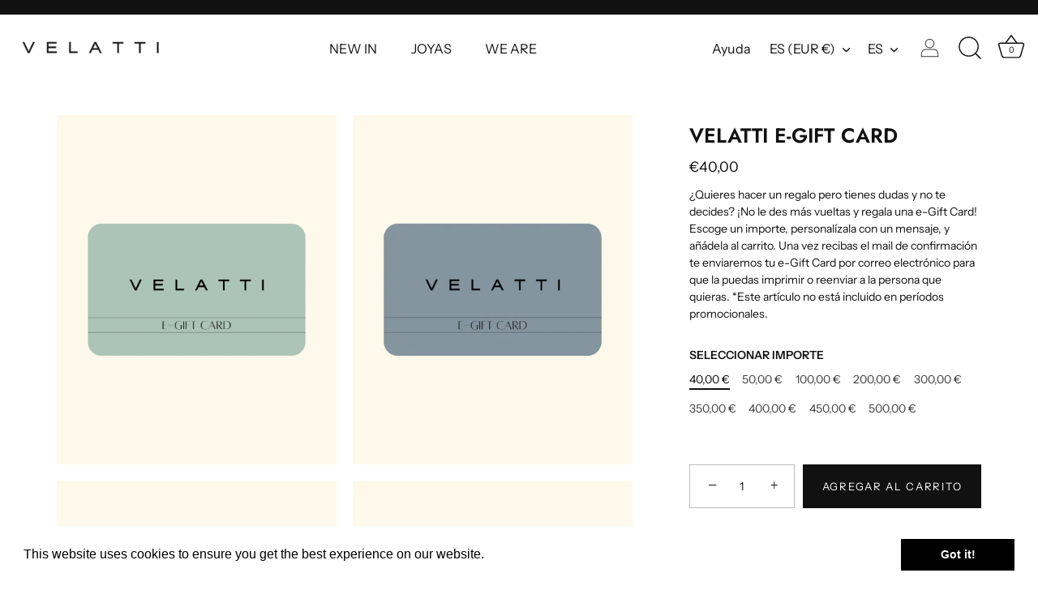

--- FILE ---
content_type: text/html; charset=utf-8
request_url: https://velatti.com/products/tarjeta-de-regala-velatti
body_size: 48577
content:
<!doctype html>
<html class="no-js" lang="es">
<head>
<meta name="google-site-verification" content="ViXwdmYDeL76rkk8rDOGn46-Z2ULzukVJlyjQk4gEVI" />
<!-- Google tag (gtag.js) -->
<script async src="https://www.googletagmanager.com/gtag/js?id=AW-649937355"></script>
<script>
  window.dataLayer = window.dataLayer || [];
  function gtag(){dataLayer.push(arguments);}
  gtag('js', new Date());

  gtag('config', 'AW-649937355');
</script>




  <!-- Showcase 5.4.0 -->
  <meta name="google-site-verification" content="VZ6i8IdCcan4kBALvd7Egmf3p2oKI8YFthnPX4RtBMw" />
  <link rel="preload" href="//velatti.com/cdn/shop/t/5/assets/styles.css?v=91582907291688799931759333192" as="style">

  <meta charset="utf-8" />
<meta name="viewport" content="width=device-width,initial-scale=1.0" />
<meta http-equiv="X-UA-Compatible" content="IE=edge">

<link rel="preconnect" href="https://cdn.shopify.com" crossorigin>
<link rel="preconnect" href="https://fonts.shopify.com" crossorigin>
<link rel="preconnect" href="https://monorail-edge.shopifysvc.com"><link rel="preload" as="font" href="//velatti.com/cdn/fonts/instrument_sans/instrumentsans_n4.db86542ae5e1596dbdb28c279ae6c2086c4c5bfa.woff2" type="font/woff2" crossorigin><link rel="preload" as="font" href="//velatti.com/cdn/fonts/instrument_sans/instrumentsans_n7.e4ad9032e203f9a0977786c356573ced65a7419a.woff2" type="font/woff2" crossorigin><link rel="preload" as="font" href="//velatti.com/cdn/fonts/instrument_sans/instrumentsans_i4.028d3c3cd8d085648c808ceb20cd2fd1eb3560e5.woff2" type="font/woff2" crossorigin><link rel="preload" as="font" href="//velatti.com/cdn/fonts/instrument_sans/instrumentsans_i7.d6063bb5d8f9cbf96eace9e8801697c54f363c6a.woff2" type="font/woff2" crossorigin><link rel="preload" as="font" href="//velatti.com/cdn/fonts/instrument_sans/instrumentsans_n4.db86542ae5e1596dbdb28c279ae6c2086c4c5bfa.woff2" type="font/woff2" crossorigin><link rel="preload" as="font" href="//velatti.com/cdn/fonts/jost/jost_n6.ec1178db7a7515114a2d84e3dd680832b7af8b99.woff2" type="font/woff2" crossorigin><link rel="preload" as="font" href="//velatti.com/cdn/fonts/instrument_sans/instrumentsans_n7.e4ad9032e203f9a0977786c356573ced65a7419a.woff2" type="font/woff2" crossorigin><link rel="preload" href="//velatti.com/cdn/shop/t/5/assets/vendor.min.js?v=8282272189747561791652683181" as="script">
<link rel="preload" href="//velatti.com/cdn/shop/t/5/assets/theme.js?v=6996629030839614241653406447" as="script"><link rel="canonical" href="https://velatti.com/products/tarjeta-de-regala-velatti" /><link rel="shortcut icon" href="//velatti.com/cdn/shop/files/favicon.png?v=1662362978" type="image/png" /><meta name="description" content="¿Quieres hacer un regalo pero tienes dudas y no te decides? ¡No le des más vueltas y regala una e-Gift Card! Escoge un importe, personalízala con un mensaje, y añádela al carrito. Una vez recibas el mail de confirmación te enviaremos tu e-Gift Card por correo electrónico para que la puedas imprimir o reenviar a la pers">
<link rel="preload" as="font" href="//velatti.com/cdn/fonts/instrument_sans/instrumentsans_n5.1ce463e1cc056566f977610764d93d4704464858.woff2" type="font/woff2" crossorigin><link rel="preload" as="font" href="//velatti.com/cdn/fonts/instrument_sans/instrumentsans_n6.27dc66245013a6f7f317d383a3cc9a0c347fb42d.woff2" type="font/woff2" crossorigin><meta name="theme-color" content="#111111">

  <title>
    VELATTI E-GIFT CARD
  </title>

<!-- Avada Boost Sales Script -->

      


          
          
          
          
          
          
          
          
          
          <script>
            const AVADA_ENHANCEMENTS = {};
            AVADA_ENHANCEMENTS.contentProtection = false;
            AVADA_ENHANCEMENTS.hideCheckoutButon = false;
            AVADA_ENHANCEMENTS.cartSticky = false;
            AVADA_ENHANCEMENTS.multiplePixelStatus = false;
            AVADA_ENHANCEMENTS.inactiveStatus = false;
            AVADA_ENHANCEMENTS.cartButtonAnimationStatus = false;
            AVADA_ENHANCEMENTS.whatsappStatus = false;
            AVADA_ENHANCEMENTS.messengerStatus = false;
            AVADA_ENHANCEMENTS.livechatStatus = false;
          </script>






















      <script>
        const AVADA_CDT = {};
        AVADA_CDT.template = "product";
        AVADA_CDT.collections = [];
        

        const AVADA_INVQTY = {};
        
          AVADA_INVQTY[42196585316503] = 0;
        
          AVADA_INVQTY[42196585349271] = -2;
        
          AVADA_INVQTY[42196585382039] = -2;
        
          AVADA_INVQTY[42196585414807] = 0;
        
          AVADA_INVQTY[42196585447575] = 0;
        
          AVADA_INVQTY[42196585480343] = 0;
        
          AVADA_INVQTY[42196585513111] = 0;
        
          AVADA_INVQTY[42196585545879] = 0;
        
          AVADA_INVQTY[42196585578647] = 0;
        

        AVADA_CDT.cartitem = 0;
        AVADA_CDT.moneyformat = `€{{amount_with_comma_separator}}`;
        AVADA_CDT.cartTotalPrice = 0;
        
        AVADA_CDT.selected_variant_id = 42196585316503;
        AVADA_CDT.product = {"id": 7637540208791,"title": "VELATTI E-GIFT CARD","handle": "tarjeta-de-regala-velatti","vendor": "VELATTI",
            "type": "Tarjetas de regalo","tags": [],"price": 4000,"price_min": 4000,"price_max": 50000,
            "available": true,"price_varies": true,"compare_at_price": null,
            "compare_at_price_min": 0,"compare_at_price_max": 0,
            "compare_at_price_varies": false,"variants": [{"id":42196585316503,"title":"40,00 €","option1":"40,00 €","option2":null,"option3":null,"sku":"","requires_shipping":false,"taxable":false,"featured_image":null,"available":true,"name":"VELATTI E-GIFT CARD - 40,00 €","public_title":"40,00 €","options":["40,00 €"],"price":4000,"weight":0,"compare_at_price":null,"inventory_management":null,"barcode":null,"requires_selling_plan":false,"selling_plan_allocations":[]},{"id":42196585349271,"title":"50,00 €","option1":"50,00 €","option2":null,"option3":null,"sku":"","requires_shipping":false,"taxable":false,"featured_image":null,"available":true,"name":"VELATTI E-GIFT CARD - 50,00 €","public_title":"50,00 €","options":["50,00 €"],"price":5000,"weight":0,"compare_at_price":null,"inventory_management":null,"barcode":null,"requires_selling_plan":false,"selling_plan_allocations":[]},{"id":42196585382039,"title":"100,00 €","option1":"100,00 €","option2":null,"option3":null,"sku":"","requires_shipping":false,"taxable":false,"featured_image":null,"available":true,"name":"VELATTI E-GIFT CARD - 100,00 €","public_title":"100,00 €","options":["100,00 €"],"price":10000,"weight":0,"compare_at_price":null,"inventory_management":null,"barcode":null,"requires_selling_plan":false,"selling_plan_allocations":[]},{"id":42196585414807,"title":"200,00 €","option1":"200,00 €","option2":null,"option3":null,"sku":"","requires_shipping":false,"taxable":false,"featured_image":null,"available":true,"name":"VELATTI E-GIFT CARD - 200,00 €","public_title":"200,00 €","options":["200,00 €"],"price":20000,"weight":0,"compare_at_price":null,"inventory_management":null,"barcode":null,"requires_selling_plan":false,"selling_plan_allocations":[]},{"id":42196585447575,"title":"300,00 €","option1":"300,00 €","option2":null,"option3":null,"sku":"","requires_shipping":false,"taxable":false,"featured_image":null,"available":true,"name":"VELATTI E-GIFT CARD - 300,00 €","public_title":"300,00 €","options":["300,00 €"],"price":30000,"weight":0,"compare_at_price":null,"inventory_management":null,"barcode":null,"requires_selling_plan":false,"selling_plan_allocations":[]},{"id":42196585480343,"title":"350,00 €","option1":"350,00 €","option2":null,"option3":null,"sku":"","requires_shipping":false,"taxable":false,"featured_image":null,"available":true,"name":"VELATTI E-GIFT CARD - 350,00 €","public_title":"350,00 €","options":["350,00 €"],"price":35000,"weight":0,"compare_at_price":null,"inventory_management":null,"barcode":null,"requires_selling_plan":false,"selling_plan_allocations":[]},{"id":42196585513111,"title":"400,00 €","option1":"400,00 €","option2":null,"option3":null,"sku":"","requires_shipping":false,"taxable":false,"featured_image":null,"available":true,"name":"VELATTI E-GIFT CARD - 400,00 €","public_title":"400,00 €","options":["400,00 €"],"price":40000,"weight":0,"compare_at_price":null,"inventory_management":null,"barcode":null,"requires_selling_plan":false,"selling_plan_allocations":[]},{"id":42196585545879,"title":"450,00 €","option1":"450,00 €","option2":null,"option3":null,"sku":"","requires_shipping":false,"taxable":false,"featured_image":null,"available":true,"name":"VELATTI E-GIFT CARD - 450,00 €","public_title":"450,00 €","options":["450,00 €"],"price":45000,"weight":0,"compare_at_price":null,"inventory_management":null,"barcode":null,"requires_selling_plan":false,"selling_plan_allocations":[]},{"id":42196585578647,"title":"500,00 €","option1":"500,00 €","option2":null,"option3":null,"sku":"","requires_shipping":false,"taxable":false,"featured_image":null,"available":true,"name":"VELATTI E-GIFT CARD - 500,00 €","public_title":"500,00 €","options":["500,00 €"],"price":50000,"weight":0,"compare_at_price":null,"inventory_management":null,"barcode":null,"requires_selling_plan":false,"selling_plan_allocations":[]}],"featured_image": "\/\/velatti.com\/cdn\/shop\/products\/giftcard3.png?v=1666079434","images": ["\/\/velatti.com\/cdn\/shop\/products\/giftcard3.png?v=1666079434","\/\/velatti.com\/cdn\/shop\/products\/giftcard4.png?v=1666079447","\/\/velatti.com\/cdn\/shop\/products\/giftcard1.png?v=1666079447","\/\/velatti.com\/cdn\/shop\/products\/giftcard2.png?v=1666079447"]
            };
        

        window.AVADA_BADGES = window.AVADA_BADGES || {};
        window.AVADA_BADGES = [{"badgeWidth":"full-width","customWidthSize":450,"showHeaderText":true,"shopId":"JZtBiBbA2b5bUnyO1FKo","cartPosition":"","badgeCustomSize":70,"homePageInlinePosition":"after","inlinePosition":"after","priority":"0","cartInlinePosition":"after","status":true,"name":"Product Pages","showBadgeBorder":false,"headingColor":"#232323","createdAt":"2022-09-13T06:53:51.296Z","badgesSmartSelector":false,"description":"Increase a sense of urgency and boost conversation rate on each product page. ","badgeStyle":"color","badgeBorderColor":"#e1e1e1","badgePageType":"product","homePagePosition":"","font":"default","badgeList":["https:\/\/cdn1.avada.io\/boost-sales\/visa.svg","https:\/\/cdn1.avada.io\/boost-sales\/mastercard.svg","https:\/\/cdn1.avada.io\/boost-sales\/americanexpress.svg","https:\/\/cdn1.avada.io\/boost-sales\/discover.svg","https:\/\/cdn1.avada.io\/boost-sales\/paypal.svg","https:\/\/cdn1.avada.io\/boost-sales\/applepay.svg","https:\/\/cdn1.avada.io\/boost-sales\/googlepay.svg"],"collectionPageInlinePosition":"after","badgeBorderRadius":3,"badgeEffect":"","shopDomain":"velattishop.myshopify.com","showBadges":true,"position":"","headerText":"Secure Checkout With","headingSize":16,"badgeSize":"small","textAlign":"avada-align-center","collectionPagePosition":"","removeBranding":false,"id":"WYHJ70L4Mbjd8LxFSt6x"},{"headingColor":"#232323","cartInlinePosition":"after","showBadgeBorder":false,"headingSize":16,"position":"","shopId":"JZtBiBbA2b5bUnyO1FKo","name":"Footer","status":true,"font":"default","createdAt":"2022-09-13T06:53:51.090Z","badgesSmartSelector":false,"badgeList":["https:\/\/cdn1.avada.io\/boost-sales\/visa.svg","https:\/\/cdn1.avada.io\/boost-sales\/mastercard.svg","https:\/\/cdn1.avada.io\/boost-sales\/americanexpress.svg","https:\/\/cdn1.avada.io\/boost-sales\/discover.svg","https:\/\/cdn1.avada.io\/boost-sales\/paypal.svg","https:\/\/cdn1.avada.io\/boost-sales\/applepay.svg","https:\/\/cdn1.avada.io\/boost-sales\/googlepay.svg"],"collectionPagePosition":"","shopDomain":"velattishop.myshopify.com","headerText":"","customWidthSize":450,"textAlign":"avada-align-center","badgeWidth":"full-width","collectionPageInlinePosition":"after","badgeEffect":"","removeBranding":false,"badgeBorderColor":"#e1e1e1","description":"Win customers' trust from every pages by showing various trust badges at website's footer.","homePagePosition":"","badgePageType":"footer","cartPosition":"","homePageInlinePosition":"after","badgeStyle":"color","badgeCustomSize":40,"badgeSize":"custom","priority":"0","showHeaderText":true,"inlinePosition":"after","selectedPreset":"Payment 1","showBadges":true,"badgeBorderRadius":3,"id":"TgQG5HklVarqRyvtqXPG"}];

        window.AVADA_GENERAL_SETTINGS = window.AVADA_GENERAL_SETTINGS || {};
        window.AVADA_GENERAL_SETTINGS = null;

        window.AVADA_COUNDOWNS = window.AVADA_COUNDOWNS || {};
        window.AVADA_COUNDOWNS = [{},{},{"id":"SJN4kVvED8f9yzvKdSC8","description":"Increase urgency and boost conversions for each product page.","categoryUseDefaultSize":true,"daysText":"Days","headingColor":"#0985C5","hoursText":"Hours","txtDateColor":"#122234","productExcludeIds":[],"stockType":"real_stock","timeUnits":"unit-dhms","categoryTxtDatePos":"txt_outside_box","txtDatePos":"txt_outside_box","position":"form[action='\/cart\/add']","headingSize":30,"categoryNumbWidth":30,"numbBorderColor":"#cccccc","priority":"0","createdAt":"2022-09-13T06:53:50.692Z","numbColor":"#122234","shopId":"JZtBiBbA2b5bUnyO1FKo","displayLayout":"square-countdown","saleCustomSeconds":"59","secondsText":"Seconds","stockTextBefore":"Only {{stock_qty}} left in stock. Hurry up 🔥","saleDateType":"date-custom","name":"Product Pages","manualDisplayPlacement":"after","showInventoryCountdown":true,"numbBorderRadius":0,"categoryNumberSize":14,"status":true,"shopDomain":"velattishop.myshopify.com","removeBranding":false,"txtDateSize":16,"collectionPagePosition":"","stockTextSize":16,"showCountdownTimer":true,"useDefaultSize":true,"saleCustomHours":"00","linkText":"Hurry! sale ends in","manualDisplayPosition":"form[action='\/cart\/add']","productIds":[],"countdownEndAction":"HIDE_COUNTDOWN","categoryTxtDateSize":8,"stockTextColor":"#122234","inlinePosition":"after","numbBgColor":"#ffffff","numbBorderWidth":1,"numbWidth":60,"minutesText":"Minutes","countdownTextBottom":"","collectionPageInlinePosition":"after","conditions":{"type":"ALL","conditions":[{"type":"TITLE","value":"","operation":"CONTAINS"}]},"saleCustomMinutes":"10","numbHeight":60,"categoryNumbHeight":30,"displayType":"ALL_PRODUCT","textAlign":"text-center","countdownSmartSelector":false,"saleCustomDays":"00"}];

        window.AVADA_INACTIVE_TAB = window.AVADA_INACTIVE_TAB || {};
        window.AVADA_INACTIVE_TAB = null;

        window.AVADA_LIVECHAT = window.AVADA_LIVECHAT || {};
        window.AVADA_LIVECHAT = null;

        window.AVADA_STICKY_ATC = window.AVADA_STICKY_ATC || {};
        window.AVADA_STICKY_ATC = null;

        window.AVADA_ATC_ANIMATION = window.AVADA_ATC_ANIMATION || {};
        window.AVADA_ATC_ANIMATION = null;

        window.AVADA_SP = window.AVADA_SP || {};
        window.AVADA_SP = {"shop":"JZtBiBbA2b5bUnyO1FKo","configuration":{"position":"bottom-left","hide_time_ago":false,"smart_hide":false,"smart_hide_time":3,"smart_hide_unit":"days","truncate_product_name":true,"display_duration":5,"first_delay":10,"pops_interval":10,"max_pops_display":20,"show_mobile":true,"mobile_position":"bottom","animation":"fadeInUp","out_animation":"fadeOutDown","with_sound":false,"display_order":"order","only_product_viewing":false,"notice_continuously":false,"custom_css":"","replay":true,"included_urls":"","excluded_urls":"","excluded_product_type":"","countries_all":true,"countries":[],"allow_show":"all","hide_close":true,"close_time":1,"close_time_unit":"days","support_rtl":false},"notifications":{"xRuXpdGz8a2xlglXCiXa":{"settings":{"heading_text":"{{first_name}} in {{city}}, {{country}}","heading_font_weight":500,"heading_font_size":12,"content_text":"Purchased {{product_name}}","content_font_weight":800,"content_font_size":13,"background_image":"","background_color":"#FFF","heading_color":"#111","text_color":"#142A47","time_color":"#234342","with_border":false,"border_color":"#333333","border_width":1,"border_radius":20,"image_border_radius":20,"heading_decoration":null,"hover_product_decoration":null,"hover_product_color":"#122234","with_box_shadow":true,"font":"Raleway","language_code":"en","with_static_map":false,"use_dynamic_names":false,"dynamic_names":"","use_flag":false,"popup_custom_link":"","popup_custom_image":"","display_type":"popup","use_counter":false,"counter_color":"#0b4697","counter_unit_color":"#0b4697","counter_unit_plural":"views","counter_unit_single":"view","truncate_product_name":false,"allow_show":"all","included_urls":"","excluded_urls":""},"type":"order","items":[{"product_link":"https:\/\/velattishop.myshopify.com\/products\/s-158","product_name":"COLLAR AINE","first_name":"SAndra","date":"2022-09-09T12:00:35+02:00","city":"Sant Just Desvern","product_id":7685042733207,"shipping_country":"Spain","shipping_city":"Sant Just Desvern","shipping_first_name":"SAndra","country":"Spain","product_image":"https:\/\/cdn.shopify.com\/s\/files\/1\/0610\/9406\/8375\/products\/S-158.jpg?v=1657538870","map_url":"https:\/\/storage.googleapis.com\/avada-boost-sales.appspot.com\/maps\/Sant Just Desvern.png","product_handle":"s-158","relativeDate":"4 days ago","smart_hide":true,"flag_url":"https:\/\/cdn1.avada.io\/proofo\/flags\/044-spain.svg"},{"shipping_first_name":"SAndra","product_image":"https:\/\/cdn.shopify.com\/s\/files\/1\/0610\/9406\/8375\/products\/R-123.jpg?v=1657197216","shipping_city":"Sant Joan Despí","country":"Spain","product_name":"ANILLO TAM","city":"Sant Joan Despí","product_id":7678702944407,"shipping_country":"Spain","first_name":"SAndra","product_link":"https:\/\/velattishop.myshopify.com\/products\/r-123","date":"2022-07-19T13:45:02+02:00","map_url":"https:\/\/storage.googleapis.com\/avada-boost-sales.appspot.com\/maps\/Sant Joan Despí.png","product_handle":"r-123","relativeDate":"2 months ago","smart_hide":true,"flag_url":"https:\/\/cdn1.avada.io\/proofo\/flags\/044-spain.svg"}],"source":"shopify\/order"}}};

        window.AVADA_BS_EMBED = window.AVADA_BS_EMBED || {};
        window.AVADA_BS_EMBED.isSupportThemeOS = true

        window.AVADA_BS_FSB = window.AVADA_BS_FSB || {};
        window.AVADA_BS_FSB = {
          bars: [],
          cart: 0,
          compatible: {
            langify: ''
          }
        };
      </script>
<!-- /Avada Boost Sales Script -->



  <meta property="og:site_name" content="VELATTI">
<meta property="og:url" content="https://velatti.com/products/tarjeta-de-regala-velatti">
<meta property="og:title" content="VELATTI E-GIFT CARD">
<meta property="og:type" content="product">
<meta property="og:description" content="¿Quieres hacer un regalo pero tienes dudas y no te decides? ¡No le des más vueltas y regala una e-Gift Card! Escoge un importe, personalízala con un mensaje, y añádela al carrito. Una vez recibas el mail de confirmación te enviaremos tu e-Gift Card por correo electrónico para que la puedas imprimir o reenviar a la pers"><meta property="og:image" content="http://velatti.com/cdn/shop/products/giftcard3_1200x1200.png?v=1666079434">
  <meta property="og:image:secure_url" content="https://velatti.com/cdn/shop/products/giftcard3_1200x1200.png?v=1666079434">
  <meta property="og:image:width" content="1000">
  <meta property="og:image:height" content="1250"><meta property="og:price:amount" content="40,00">
  <meta property="og:price:currency" content="EUR"><meta name="twitter:card" content="summary_large_image">
<meta name="twitter:title" content="VELATTI E-GIFT CARD">
<meta name="twitter:description" content="¿Quieres hacer un regalo pero tienes dudas y no te decides? ¡No le des más vueltas y regala una e-Gift Card! Escoge un importe, personalízala con un mensaje, y añádela al carrito. Una vez recibas el mail de confirmación te enviaremos tu e-Gift Card por correo electrónico para que la puedas imprimir o reenviar a la pers">


  <style data-shopify>
    :root {
      --viewport-height: 100vh;
      --viewport-height-first-section: 100vh;
      --nav-height: 0;
    }
  </style>

  <link href="//velatti.com/cdn/shop/t/5/assets/styles.css?v=91582907291688799931759333192" rel="stylesheet" type="text/css" media="all" />

  <script>window.performance && window.performance.mark && window.performance.mark('shopify.content_for_header.start');</script><meta name="google-site-verification" content="zH8ca7cxTDBiP_r-gtqA80_yJV3RrckuxkFW8itddQI">
<meta id="shopify-digital-wallet" name="shopify-digital-wallet" content="/61094068375/digital_wallets/dialog">
<meta name="shopify-checkout-api-token" content="29d09d5ea33a77081c5b1ee161390cc6">
<meta id="in-context-paypal-metadata" data-shop-id="61094068375" data-venmo-supported="false" data-environment="production" data-locale="es_ES" data-paypal-v4="true" data-currency="EUR">
<link rel="alternate" hreflang="x-default" href="https://velatti.com/products/tarjeta-de-regala-velatti">
<link rel="alternate" hreflang="es" href="https://velatti.com/products/tarjeta-de-regala-velatti">
<link rel="alternate" hreflang="en" href="https://velatti.com/en/products/tarjeta-de-regala-velatti">
<link rel="alternate" hreflang="es-PT" href="https://velatti.com/es-us/products/tarjeta-de-regala-velatti">
<link rel="alternate" hreflang="en-PT" href="https://velatti.com/en-us/products/tarjeta-de-regala-velatti">
<link rel="alternate" hreflang="es-AF" href="https://velatti.com/es-us/products/tarjeta-de-regala-velatti">
<link rel="alternate" hreflang="en-AF" href="https://velatti.com/en-us/products/tarjeta-de-regala-velatti">
<link rel="alternate" hreflang="es-SA" href="https://velatti.com/es-us/products/tarjeta-de-regala-velatti">
<link rel="alternate" hreflang="en-SA" href="https://velatti.com/en-us/products/tarjeta-de-regala-velatti">
<link rel="alternate" hreflang="es-BD" href="https://velatti.com/es-us/products/tarjeta-de-regala-velatti">
<link rel="alternate" hreflang="en-BD" href="https://velatti.com/en-us/products/tarjeta-de-regala-velatti">
<link rel="alternate" hreflang="es-BH" href="https://velatti.com/es-us/products/tarjeta-de-regala-velatti">
<link rel="alternate" hreflang="en-BH" href="https://velatti.com/en-us/products/tarjeta-de-regala-velatti">
<link rel="alternate" hreflang="es-BN" href="https://velatti.com/es-us/products/tarjeta-de-regala-velatti">
<link rel="alternate" hreflang="en-BN" href="https://velatti.com/en-us/products/tarjeta-de-regala-velatti">
<link rel="alternate" hreflang="es-BT" href="https://velatti.com/es-us/products/tarjeta-de-regala-velatti">
<link rel="alternate" hreflang="en-BT" href="https://velatti.com/en-us/products/tarjeta-de-regala-velatti">
<link rel="alternate" hreflang="es-KH" href="https://velatti.com/es-us/products/tarjeta-de-regala-velatti">
<link rel="alternate" hreflang="en-KH" href="https://velatti.com/en-us/products/tarjeta-de-regala-velatti">
<link rel="alternate" hreflang="es-QA" href="https://velatti.com/es-us/products/tarjeta-de-regala-velatti">
<link rel="alternate" hreflang="en-QA" href="https://velatti.com/en-us/products/tarjeta-de-regala-velatti">
<link rel="alternate" hreflang="es-CN" href="https://velatti.com/es-us/products/tarjeta-de-regala-velatti">
<link rel="alternate" hreflang="en-CN" href="https://velatti.com/en-us/products/tarjeta-de-regala-velatti">
<link rel="alternate" hreflang="es-KR" href="https://velatti.com/es-us/products/tarjeta-de-regala-velatti">
<link rel="alternate" hreflang="en-KR" href="https://velatti.com/en-us/products/tarjeta-de-regala-velatti">
<link rel="alternate" hreflang="es-AE" href="https://velatti.com/es-us/products/tarjeta-de-regala-velatti">
<link rel="alternate" hreflang="en-AE" href="https://velatti.com/en-us/products/tarjeta-de-regala-velatti">
<link rel="alternate" hreflang="es-PH" href="https://velatti.com/es-us/products/tarjeta-de-regala-velatti">
<link rel="alternate" hreflang="en-PH" href="https://velatti.com/en-us/products/tarjeta-de-regala-velatti">
<link rel="alternate" hreflang="es-IN" href="https://velatti.com/es-us/products/tarjeta-de-regala-velatti">
<link rel="alternate" hreflang="en-IN" href="https://velatti.com/en-us/products/tarjeta-de-regala-velatti">
<link rel="alternate" hreflang="es-ID" href="https://velatti.com/es-us/products/tarjeta-de-regala-velatti">
<link rel="alternate" hreflang="en-ID" href="https://velatti.com/en-us/products/tarjeta-de-regala-velatti">
<link rel="alternate" hreflang="es-IQ" href="https://velatti.com/es-us/products/tarjeta-de-regala-velatti">
<link rel="alternate" hreflang="en-IQ" href="https://velatti.com/en-us/products/tarjeta-de-regala-velatti">
<link rel="alternate" hreflang="es-IL" href="https://velatti.com/es-us/products/tarjeta-de-regala-velatti">
<link rel="alternate" hreflang="en-IL" href="https://velatti.com/en-us/products/tarjeta-de-regala-velatti">
<link rel="alternate" hreflang="es-JP" href="https://velatti.com/es-us/products/tarjeta-de-regala-velatti">
<link rel="alternate" hreflang="en-JP" href="https://velatti.com/en-us/products/tarjeta-de-regala-velatti">
<link rel="alternate" hreflang="es-JO" href="https://velatti.com/es-us/products/tarjeta-de-regala-velatti">
<link rel="alternate" hreflang="en-JO" href="https://velatti.com/en-us/products/tarjeta-de-regala-velatti">
<link rel="alternate" hreflang="es-KZ" href="https://velatti.com/es-us/products/tarjeta-de-regala-velatti">
<link rel="alternate" hreflang="en-KZ" href="https://velatti.com/en-us/products/tarjeta-de-regala-velatti">
<link rel="alternate" hreflang="es-KG" href="https://velatti.com/es-us/products/tarjeta-de-regala-velatti">
<link rel="alternate" hreflang="en-KG" href="https://velatti.com/en-us/products/tarjeta-de-regala-velatti">
<link rel="alternate" hreflang="es-KW" href="https://velatti.com/es-us/products/tarjeta-de-regala-velatti">
<link rel="alternate" hreflang="en-KW" href="https://velatti.com/en-us/products/tarjeta-de-regala-velatti">
<link rel="alternate" hreflang="es-LA" href="https://velatti.com/es-us/products/tarjeta-de-regala-velatti">
<link rel="alternate" hreflang="en-LA" href="https://velatti.com/en-us/products/tarjeta-de-regala-velatti">
<link rel="alternate" hreflang="es-LB" href="https://velatti.com/es-us/products/tarjeta-de-regala-velatti">
<link rel="alternate" hreflang="en-LB" href="https://velatti.com/en-us/products/tarjeta-de-regala-velatti">
<link rel="alternate" hreflang="es-MY" href="https://velatti.com/es-us/products/tarjeta-de-regala-velatti">
<link rel="alternate" hreflang="en-MY" href="https://velatti.com/en-us/products/tarjeta-de-regala-velatti">
<link rel="alternate" hreflang="es-MV" href="https://velatti.com/es-us/products/tarjeta-de-regala-velatti">
<link rel="alternate" hreflang="en-MV" href="https://velatti.com/en-us/products/tarjeta-de-regala-velatti">
<link rel="alternate" hreflang="es-MN" href="https://velatti.com/es-us/products/tarjeta-de-regala-velatti">
<link rel="alternate" hreflang="en-MN" href="https://velatti.com/en-us/products/tarjeta-de-regala-velatti">
<link rel="alternate" hreflang="es-MM" href="https://velatti.com/es-us/products/tarjeta-de-regala-velatti">
<link rel="alternate" hreflang="en-MM" href="https://velatti.com/en-us/products/tarjeta-de-regala-velatti">
<link rel="alternate" hreflang="es-NP" href="https://velatti.com/es-us/products/tarjeta-de-regala-velatti">
<link rel="alternate" hreflang="en-NP" href="https://velatti.com/en-us/products/tarjeta-de-regala-velatti">
<link rel="alternate" hreflang="es-OM" href="https://velatti.com/es-us/products/tarjeta-de-regala-velatti">
<link rel="alternate" hreflang="en-OM" href="https://velatti.com/en-us/products/tarjeta-de-regala-velatti">
<link rel="alternate" hreflang="es-PK" href="https://velatti.com/es-us/products/tarjeta-de-regala-velatti">
<link rel="alternate" hreflang="en-PK" href="https://velatti.com/en-us/products/tarjeta-de-regala-velatti">
<link rel="alternate" hreflang="es-HK" href="https://velatti.com/es-us/products/tarjeta-de-regala-velatti">
<link rel="alternate" hreflang="en-HK" href="https://velatti.com/en-us/products/tarjeta-de-regala-velatti">
<link rel="alternate" hreflang="es-MO" href="https://velatti.com/es-us/products/tarjeta-de-regala-velatti">
<link rel="alternate" hreflang="en-MO" href="https://velatti.com/en-us/products/tarjeta-de-regala-velatti">
<link rel="alternate" hreflang="es-SG" href="https://velatti.com/es-us/products/tarjeta-de-regala-velatti">
<link rel="alternate" hreflang="en-SG" href="https://velatti.com/en-us/products/tarjeta-de-regala-velatti">
<link rel="alternate" hreflang="es-LK" href="https://velatti.com/es-us/products/tarjeta-de-regala-velatti">
<link rel="alternate" hreflang="en-LK" href="https://velatti.com/en-us/products/tarjeta-de-regala-velatti">
<link rel="alternate" hreflang="es-TH" href="https://velatti.com/es-us/products/tarjeta-de-regala-velatti">
<link rel="alternate" hreflang="en-TH" href="https://velatti.com/en-us/products/tarjeta-de-regala-velatti">
<link rel="alternate" hreflang="es-TW" href="https://velatti.com/es-us/products/tarjeta-de-regala-velatti">
<link rel="alternate" hreflang="en-TW" href="https://velatti.com/en-us/products/tarjeta-de-regala-velatti">
<link rel="alternate" hreflang="es-TJ" href="https://velatti.com/es-us/products/tarjeta-de-regala-velatti">
<link rel="alternate" hreflang="en-TJ" href="https://velatti.com/en-us/products/tarjeta-de-regala-velatti">
<link rel="alternate" hreflang="es-IO" href="https://velatti.com/es-us/products/tarjeta-de-regala-velatti">
<link rel="alternate" hreflang="en-IO" href="https://velatti.com/en-us/products/tarjeta-de-regala-velatti">
<link rel="alternate" hreflang="es-PS" href="https://velatti.com/es-us/products/tarjeta-de-regala-velatti">
<link rel="alternate" hreflang="en-PS" href="https://velatti.com/en-us/products/tarjeta-de-regala-velatti">
<link rel="alternate" hreflang="es-TM" href="https://velatti.com/es-us/products/tarjeta-de-regala-velatti">
<link rel="alternate" hreflang="en-TM" href="https://velatti.com/en-us/products/tarjeta-de-regala-velatti">
<link rel="alternate" hreflang="es-UZ" href="https://velatti.com/es-us/products/tarjeta-de-regala-velatti">
<link rel="alternate" hreflang="en-UZ" href="https://velatti.com/en-us/products/tarjeta-de-regala-velatti">
<link rel="alternate" hreflang="es-VN" href="https://velatti.com/es-us/products/tarjeta-de-regala-velatti">
<link rel="alternate" hreflang="en-VN" href="https://velatti.com/en-us/products/tarjeta-de-regala-velatti">
<link rel="alternate" hreflang="es-YE" href="https://velatti.com/es-us/products/tarjeta-de-regala-velatti">
<link rel="alternate" hreflang="en-YE" href="https://velatti.com/en-us/products/tarjeta-de-regala-velatti">
<link rel="alternate" hreflang="es-AI" href="https://velatti.com/es-us/products/tarjeta-de-regala-velatti">
<link rel="alternate" hreflang="en-AI" href="https://velatti.com/en-us/products/tarjeta-de-regala-velatti">
<link rel="alternate" hreflang="es-AG" href="https://velatti.com/es-us/products/tarjeta-de-regala-velatti">
<link rel="alternate" hreflang="en-AG" href="https://velatti.com/en-us/products/tarjeta-de-regala-velatti">
<link rel="alternate" hreflang="es-AW" href="https://velatti.com/es-us/products/tarjeta-de-regala-velatti">
<link rel="alternate" hreflang="en-AW" href="https://velatti.com/en-us/products/tarjeta-de-regala-velatti">
<link rel="alternate" hreflang="es-BS" href="https://velatti.com/es-us/products/tarjeta-de-regala-velatti">
<link rel="alternate" hreflang="en-BS" href="https://velatti.com/en-us/products/tarjeta-de-regala-velatti">
<link rel="alternate" hreflang="es-BB" href="https://velatti.com/es-us/products/tarjeta-de-regala-velatti">
<link rel="alternate" hreflang="en-BB" href="https://velatti.com/en-us/products/tarjeta-de-regala-velatti">
<link rel="alternate" hreflang="es-BZ" href="https://velatti.com/es-us/products/tarjeta-de-regala-velatti">
<link rel="alternate" hreflang="en-BZ" href="https://velatti.com/en-us/products/tarjeta-de-regala-velatti">
<link rel="alternate" hreflang="es-BM" href="https://velatti.com/es-us/products/tarjeta-de-regala-velatti">
<link rel="alternate" hreflang="en-BM" href="https://velatti.com/en-us/products/tarjeta-de-regala-velatti">
<link rel="alternate" hreflang="es-CR" href="https://velatti.com/es-us/products/tarjeta-de-regala-velatti">
<link rel="alternate" hreflang="en-CR" href="https://velatti.com/en-us/products/tarjeta-de-regala-velatti">
<link rel="alternate" hreflang="es-CW" href="https://velatti.com/es-us/products/tarjeta-de-regala-velatti">
<link rel="alternate" hreflang="en-CW" href="https://velatti.com/en-us/products/tarjeta-de-regala-velatti">
<link rel="alternate" hreflang="es-DM" href="https://velatti.com/es-us/products/tarjeta-de-regala-velatti">
<link rel="alternate" hreflang="en-DM" href="https://velatti.com/en-us/products/tarjeta-de-regala-velatti">
<link rel="alternate" hreflang="es-SV" href="https://velatti.com/es-us/products/tarjeta-de-regala-velatti">
<link rel="alternate" hreflang="en-SV" href="https://velatti.com/en-us/products/tarjeta-de-regala-velatti">
<link rel="alternate" hreflang="es-GD" href="https://velatti.com/es-us/products/tarjeta-de-regala-velatti">
<link rel="alternate" hreflang="en-GD" href="https://velatti.com/en-us/products/tarjeta-de-regala-velatti">
<link rel="alternate" hreflang="es-GT" href="https://velatti.com/es-us/products/tarjeta-de-regala-velatti">
<link rel="alternate" hreflang="en-GT" href="https://velatti.com/en-us/products/tarjeta-de-regala-velatti">
<link rel="alternate" hreflang="es-HT" href="https://velatti.com/es-us/products/tarjeta-de-regala-velatti">
<link rel="alternate" hreflang="en-HT" href="https://velatti.com/en-us/products/tarjeta-de-regala-velatti">
<link rel="alternate" hreflang="es-HN" href="https://velatti.com/es-us/products/tarjeta-de-regala-velatti">
<link rel="alternate" hreflang="en-HN" href="https://velatti.com/en-us/products/tarjeta-de-regala-velatti">
<link rel="alternate" hreflang="es-JM" href="https://velatti.com/es-us/products/tarjeta-de-regala-velatti">
<link rel="alternate" hreflang="en-JM" href="https://velatti.com/en-us/products/tarjeta-de-regala-velatti">
<link rel="alternate" hreflang="es-MQ" href="https://velatti.com/es-us/products/tarjeta-de-regala-velatti">
<link rel="alternate" hreflang="en-MQ" href="https://velatti.com/en-us/products/tarjeta-de-regala-velatti">
<link rel="alternate" hreflang="es-MS" href="https://velatti.com/es-us/products/tarjeta-de-regala-velatti">
<link rel="alternate" hreflang="en-MS" href="https://velatti.com/en-us/products/tarjeta-de-regala-velatti">
<link rel="alternate" hreflang="es-NI" href="https://velatti.com/es-us/products/tarjeta-de-regala-velatti">
<link rel="alternate" hreflang="en-NI" href="https://velatti.com/en-us/products/tarjeta-de-regala-velatti">
<link rel="alternate" hreflang="es-PA" href="https://velatti.com/es-us/products/tarjeta-de-regala-velatti">
<link rel="alternate" hreflang="en-PA" href="https://velatti.com/en-us/products/tarjeta-de-regala-velatti">
<link rel="alternate" hreflang="es-DO" href="https://velatti.com/es-us/products/tarjeta-de-regala-velatti">
<link rel="alternate" hreflang="en-DO" href="https://velatti.com/en-us/products/tarjeta-de-regala-velatti">
<link rel="alternate" hreflang="es-BL" href="https://velatti.com/es-us/products/tarjeta-de-regala-velatti">
<link rel="alternate" hreflang="en-BL" href="https://velatti.com/en-us/products/tarjeta-de-regala-velatti">
<link rel="alternate" hreflang="es-KN" href="https://velatti.com/es-us/products/tarjeta-de-regala-velatti">
<link rel="alternate" hreflang="en-KN" href="https://velatti.com/en-us/products/tarjeta-de-regala-velatti">
<link rel="alternate" hreflang="es-MF" href="https://velatti.com/es-us/products/tarjeta-de-regala-velatti">
<link rel="alternate" hreflang="en-MF" href="https://velatti.com/en-us/products/tarjeta-de-regala-velatti">
<link rel="alternate" hreflang="es-SX" href="https://velatti.com/es-us/products/tarjeta-de-regala-velatti">
<link rel="alternate" hreflang="en-SX" href="https://velatti.com/en-us/products/tarjeta-de-regala-velatti">
<link rel="alternate" hreflang="es-PM" href="https://velatti.com/es-us/products/tarjeta-de-regala-velatti">
<link rel="alternate" hreflang="en-PM" href="https://velatti.com/en-us/products/tarjeta-de-regala-velatti">
<link rel="alternate" hreflang="es-VC" href="https://velatti.com/es-us/products/tarjeta-de-regala-velatti">
<link rel="alternate" hreflang="en-VC" href="https://velatti.com/en-us/products/tarjeta-de-regala-velatti">
<link rel="alternate" hreflang="es-LC" href="https://velatti.com/es-us/products/tarjeta-de-regala-velatti">
<link rel="alternate" hreflang="en-LC" href="https://velatti.com/en-us/products/tarjeta-de-regala-velatti">
<link rel="alternate" hreflang="es-TT" href="https://velatti.com/es-us/products/tarjeta-de-regala-velatti">
<link rel="alternate" hreflang="en-TT" href="https://velatti.com/en-us/products/tarjeta-de-regala-velatti">
<link rel="alternate" hreflang="es-AT" href="https://velatti.com/es-us/products/tarjeta-de-regala-velatti">
<link rel="alternate" hreflang="en-AT" href="https://velatti.com/en-us/products/tarjeta-de-regala-velatti">
<link rel="alternate" hreflang="es-BE" href="https://velatti.com/es-us/products/tarjeta-de-regala-velatti">
<link rel="alternate" hreflang="en-BE" href="https://velatti.com/en-us/products/tarjeta-de-regala-velatti">
<link rel="alternate" hreflang="es-BG" href="https://velatti.com/es-us/products/tarjeta-de-regala-velatti">
<link rel="alternate" hreflang="en-BG" href="https://velatti.com/en-us/products/tarjeta-de-regala-velatti">
<link rel="alternate" hreflang="es-CY" href="https://velatti.com/es-us/products/tarjeta-de-regala-velatti">
<link rel="alternate" hreflang="en-CY" href="https://velatti.com/en-us/products/tarjeta-de-regala-velatti">
<link rel="alternate" hreflang="es-HR" href="https://velatti.com/es-us/products/tarjeta-de-regala-velatti">
<link rel="alternate" hreflang="en-HR" href="https://velatti.com/en-us/products/tarjeta-de-regala-velatti">
<link rel="alternate" hreflang="es-DK" href="https://velatti.com/es-us/products/tarjeta-de-regala-velatti">
<link rel="alternate" hreflang="en-DK" href="https://velatti.com/en-us/products/tarjeta-de-regala-velatti">
<link rel="alternate" hreflang="es-SK" href="https://velatti.com/es-us/products/tarjeta-de-regala-velatti">
<link rel="alternate" hreflang="en-SK" href="https://velatti.com/en-us/products/tarjeta-de-regala-velatti">
<link rel="alternate" hreflang="es-SI" href="https://velatti.com/es-us/products/tarjeta-de-regala-velatti">
<link rel="alternate" hreflang="en-SI" href="https://velatti.com/en-us/products/tarjeta-de-regala-velatti">
<link rel="alternate" hreflang="es-EE" href="https://velatti.com/es-us/products/tarjeta-de-regala-velatti">
<link rel="alternate" hreflang="en-EE" href="https://velatti.com/en-us/products/tarjeta-de-regala-velatti">
<link rel="alternate" hreflang="es-FI" href="https://velatti.com/es-us/products/tarjeta-de-regala-velatti">
<link rel="alternate" hreflang="en-FI" href="https://velatti.com/en-us/products/tarjeta-de-regala-velatti">
<link rel="alternate" hreflang="es-FR" href="https://velatti.com/es-us/products/tarjeta-de-regala-velatti">
<link rel="alternate" hreflang="en-FR" href="https://velatti.com/en-us/products/tarjeta-de-regala-velatti">
<link rel="alternate" hreflang="es-GR" href="https://velatti.com/es-us/products/tarjeta-de-regala-velatti">
<link rel="alternate" hreflang="en-GR" href="https://velatti.com/en-us/products/tarjeta-de-regala-velatti">
<link rel="alternate" hreflang="es-HU" href="https://velatti.com/es-us/products/tarjeta-de-regala-velatti">
<link rel="alternate" hreflang="en-HU" href="https://velatti.com/en-us/products/tarjeta-de-regala-velatti">
<link rel="alternate" hreflang="es-IE" href="https://velatti.com/es-us/products/tarjeta-de-regala-velatti">
<link rel="alternate" hreflang="en-IE" href="https://velatti.com/en-us/products/tarjeta-de-regala-velatti">
<link rel="alternate" hreflang="es-IT" href="https://velatti.com/es-us/products/tarjeta-de-regala-velatti">
<link rel="alternate" hreflang="en-IT" href="https://velatti.com/en-us/products/tarjeta-de-regala-velatti">
<link rel="alternate" hreflang="es-LV" href="https://velatti.com/es-us/products/tarjeta-de-regala-velatti">
<link rel="alternate" hreflang="en-LV" href="https://velatti.com/en-us/products/tarjeta-de-regala-velatti">
<link rel="alternate" hreflang="es-LT" href="https://velatti.com/es-us/products/tarjeta-de-regala-velatti">
<link rel="alternate" hreflang="en-LT" href="https://velatti.com/en-us/products/tarjeta-de-regala-velatti">
<link rel="alternate" hreflang="es-LU" href="https://velatti.com/es-us/products/tarjeta-de-regala-velatti">
<link rel="alternate" hreflang="en-LU" href="https://velatti.com/en-us/products/tarjeta-de-regala-velatti">
<link rel="alternate" hreflang="es-MT" href="https://velatti.com/es-us/products/tarjeta-de-regala-velatti">
<link rel="alternate" hreflang="en-MT" href="https://velatti.com/en-us/products/tarjeta-de-regala-velatti">
<link rel="alternate" hreflang="es-NL" href="https://velatti.com/es-us/products/tarjeta-de-regala-velatti">
<link rel="alternate" hreflang="en-NL" href="https://velatti.com/en-us/products/tarjeta-de-regala-velatti">
<link rel="alternate" hreflang="es-PL" href="https://velatti.com/es-us/products/tarjeta-de-regala-velatti">
<link rel="alternate" hreflang="en-PL" href="https://velatti.com/en-us/products/tarjeta-de-regala-velatti">
<link rel="alternate" hreflang="es-GB" href="https://velatti.com/es-us/products/tarjeta-de-regala-velatti">
<link rel="alternate" hreflang="en-GB" href="https://velatti.com/en-us/products/tarjeta-de-regala-velatti">
<link rel="alternate" hreflang="es-CZ" href="https://velatti.com/es-us/products/tarjeta-de-regala-velatti">
<link rel="alternate" hreflang="en-CZ" href="https://velatti.com/en-us/products/tarjeta-de-regala-velatti">
<link rel="alternate" hreflang="es-RO" href="https://velatti.com/es-us/products/tarjeta-de-regala-velatti">
<link rel="alternate" hreflang="en-RO" href="https://velatti.com/en-us/products/tarjeta-de-regala-velatti">
<link rel="alternate" hreflang="es-SE" href="https://velatti.com/es-us/products/tarjeta-de-regala-velatti">
<link rel="alternate" hreflang="en-SE" href="https://velatti.com/en-us/products/tarjeta-de-regala-velatti">
<link rel="alternate" hreflang="es-AU" href="https://velatti.com/es-us/products/tarjeta-de-regala-velatti">
<link rel="alternate" hreflang="en-AU" href="https://velatti.com/en-us/products/tarjeta-de-regala-velatti">
<link rel="alternate" hreflang="es-FJ" href="https://velatti.com/es-us/products/tarjeta-de-regala-velatti">
<link rel="alternate" hreflang="en-FJ" href="https://velatti.com/en-us/products/tarjeta-de-regala-velatti">
<link rel="alternate" hreflang="es-KI" href="https://velatti.com/es-us/products/tarjeta-de-regala-velatti">
<link rel="alternate" hreflang="en-KI" href="https://velatti.com/en-us/products/tarjeta-de-regala-velatti">
<link rel="alternate" hreflang="es-NR" href="https://velatti.com/es-us/products/tarjeta-de-regala-velatti">
<link rel="alternate" hreflang="en-NR" href="https://velatti.com/en-us/products/tarjeta-de-regala-velatti">
<link rel="alternate" hreflang="es-NU" href="https://velatti.com/es-us/products/tarjeta-de-regala-velatti">
<link rel="alternate" hreflang="en-NU" href="https://velatti.com/en-us/products/tarjeta-de-regala-velatti">
<link rel="alternate" hreflang="es-NC" href="https://velatti.com/es-us/products/tarjeta-de-regala-velatti">
<link rel="alternate" hreflang="en-NC" href="https://velatti.com/en-us/products/tarjeta-de-regala-velatti">
<link rel="alternate" hreflang="es-NZ" href="https://velatti.com/es-us/products/tarjeta-de-regala-velatti">
<link rel="alternate" hreflang="en-NZ" href="https://velatti.com/en-us/products/tarjeta-de-regala-velatti">
<link rel="alternate" hreflang="es-PG" href="https://velatti.com/es-us/products/tarjeta-de-regala-velatti">
<link rel="alternate" hreflang="en-PG" href="https://velatti.com/en-us/products/tarjeta-de-regala-velatti">
<link rel="alternate" hreflang="es-WS" href="https://velatti.com/es-us/products/tarjeta-de-regala-velatti">
<link rel="alternate" hreflang="en-WS" href="https://velatti.com/en-us/products/tarjeta-de-regala-velatti">
<link rel="alternate" hreflang="es-TL" href="https://velatti.com/es-us/products/tarjeta-de-regala-velatti">
<link rel="alternate" hreflang="en-TL" href="https://velatti.com/en-us/products/tarjeta-de-regala-velatti">
<link rel="alternate" hreflang="es-TK" href="https://velatti.com/es-us/products/tarjeta-de-regala-velatti">
<link rel="alternate" hreflang="en-TK" href="https://velatti.com/en-us/products/tarjeta-de-regala-velatti">
<link rel="alternate" hreflang="es-TO" href="https://velatti.com/es-us/products/tarjeta-de-regala-velatti">
<link rel="alternate" hreflang="en-TO" href="https://velatti.com/en-us/products/tarjeta-de-regala-velatti">
<link rel="alternate" hreflang="es-TV" href="https://velatti.com/es-us/products/tarjeta-de-regala-velatti">
<link rel="alternate" hreflang="en-TV" href="https://velatti.com/en-us/products/tarjeta-de-regala-velatti">
<link rel="alternate" hreflang="es-VU" href="https://velatti.com/es-us/products/tarjeta-de-regala-velatti">
<link rel="alternate" hreflang="en-VU" href="https://velatti.com/en-us/products/tarjeta-de-regala-velatti">
<link rel="alternate" hreflang="es-WF" href="https://velatti.com/es-us/products/tarjeta-de-regala-velatti">
<link rel="alternate" hreflang="en-WF" href="https://velatti.com/en-us/products/tarjeta-de-regala-velatti">
<link rel="alternate" hreflang="es-AR" href="https://velatti.com/es-us/products/tarjeta-de-regala-velatti">
<link rel="alternate" hreflang="en-AR" href="https://velatti.com/en-us/products/tarjeta-de-regala-velatti">
<link rel="alternate" hreflang="es-BO" href="https://velatti.com/es-us/products/tarjeta-de-regala-velatti">
<link rel="alternate" hreflang="en-BO" href="https://velatti.com/en-us/products/tarjeta-de-regala-velatti">
<link rel="alternate" hreflang="es-BR" href="https://velatti.com/es-us/products/tarjeta-de-regala-velatti">
<link rel="alternate" hreflang="en-BR" href="https://velatti.com/en-us/products/tarjeta-de-regala-velatti">
<link rel="alternate" hreflang="es-CL" href="https://velatti.com/es-us/products/tarjeta-de-regala-velatti">
<link rel="alternate" hreflang="en-CL" href="https://velatti.com/en-us/products/tarjeta-de-regala-velatti">
<link rel="alternate" hreflang="es-CO" href="https://velatti.com/es-us/products/tarjeta-de-regala-velatti">
<link rel="alternate" hreflang="en-CO" href="https://velatti.com/en-us/products/tarjeta-de-regala-velatti">
<link rel="alternate" hreflang="es-EC" href="https://velatti.com/es-us/products/tarjeta-de-regala-velatti">
<link rel="alternate" hreflang="en-EC" href="https://velatti.com/en-us/products/tarjeta-de-regala-velatti">
<link rel="alternate" hreflang="es-GY" href="https://velatti.com/es-us/products/tarjeta-de-regala-velatti">
<link rel="alternate" hreflang="en-GY" href="https://velatti.com/en-us/products/tarjeta-de-regala-velatti">
<link rel="alternate" hreflang="es-PY" href="https://velatti.com/es-us/products/tarjeta-de-regala-velatti">
<link rel="alternate" hreflang="en-PY" href="https://velatti.com/en-us/products/tarjeta-de-regala-velatti">
<link rel="alternate" hreflang="es-PE" href="https://velatti.com/es-us/products/tarjeta-de-regala-velatti">
<link rel="alternate" hreflang="en-PE" href="https://velatti.com/en-us/products/tarjeta-de-regala-velatti">
<link rel="alternate" hreflang="es-SR" href="https://velatti.com/es-us/products/tarjeta-de-regala-velatti">
<link rel="alternate" hreflang="en-SR" href="https://velatti.com/en-us/products/tarjeta-de-regala-velatti">
<link rel="alternate" hreflang="es-UY" href="https://velatti.com/es-us/products/tarjeta-de-regala-velatti">
<link rel="alternate" hreflang="en-UY" href="https://velatti.com/en-us/products/tarjeta-de-regala-velatti">
<link rel="alternate" hreflang="es-VE" href="https://velatti.com/es-us/products/tarjeta-de-regala-velatti">
<link rel="alternate" hreflang="en-VE" href="https://velatti.com/en-us/products/tarjeta-de-regala-velatti">
<link rel="alternate" hreflang="es-AO" href="https://velatti.com/es-us/products/tarjeta-de-regala-velatti">
<link rel="alternate" hreflang="en-AO" href="https://velatti.com/en-us/products/tarjeta-de-regala-velatti">
<link rel="alternate" hreflang="es-DZ" href="https://velatti.com/es-us/products/tarjeta-de-regala-velatti">
<link rel="alternate" hreflang="en-DZ" href="https://velatti.com/en-us/products/tarjeta-de-regala-velatti">
<link rel="alternate" hreflang="es-BJ" href="https://velatti.com/es-us/products/tarjeta-de-regala-velatti">
<link rel="alternate" hreflang="en-BJ" href="https://velatti.com/en-us/products/tarjeta-de-regala-velatti">
<link rel="alternate" hreflang="es-BW" href="https://velatti.com/es-us/products/tarjeta-de-regala-velatti">
<link rel="alternate" hreflang="en-BW" href="https://velatti.com/en-us/products/tarjeta-de-regala-velatti">
<link rel="alternate" hreflang="es-BF" href="https://velatti.com/es-us/products/tarjeta-de-regala-velatti">
<link rel="alternate" hreflang="en-BF" href="https://velatti.com/en-us/products/tarjeta-de-regala-velatti">
<link rel="alternate" hreflang="es-BI" href="https://velatti.com/es-us/products/tarjeta-de-regala-velatti">
<link rel="alternate" hreflang="en-BI" href="https://velatti.com/en-us/products/tarjeta-de-regala-velatti">
<link rel="alternate" hreflang="es-CV" href="https://velatti.com/es-us/products/tarjeta-de-regala-velatti">
<link rel="alternate" hreflang="en-CV" href="https://velatti.com/en-us/products/tarjeta-de-regala-velatti">
<link rel="alternate" hreflang="es-CM" href="https://velatti.com/es-us/products/tarjeta-de-regala-velatti">
<link rel="alternate" hreflang="en-CM" href="https://velatti.com/en-us/products/tarjeta-de-regala-velatti">
<link rel="alternate" hreflang="es-TD" href="https://velatti.com/es-us/products/tarjeta-de-regala-velatti">
<link rel="alternate" hreflang="en-TD" href="https://velatti.com/en-us/products/tarjeta-de-regala-velatti">
<link rel="alternate" hreflang="es-KM" href="https://velatti.com/es-us/products/tarjeta-de-regala-velatti">
<link rel="alternate" hreflang="en-KM" href="https://velatti.com/en-us/products/tarjeta-de-regala-velatti">
<link rel="alternate" hreflang="es-CG" href="https://velatti.com/es-us/products/tarjeta-de-regala-velatti">
<link rel="alternate" hreflang="en-CG" href="https://velatti.com/en-us/products/tarjeta-de-regala-velatti">
<link rel="alternate" hreflang="es-CD" href="https://velatti.com/es-us/products/tarjeta-de-regala-velatti">
<link rel="alternate" hreflang="en-CD" href="https://velatti.com/en-us/products/tarjeta-de-regala-velatti">
<link rel="alternate" hreflang="es-CI" href="https://velatti.com/es-us/products/tarjeta-de-regala-velatti">
<link rel="alternate" hreflang="en-CI" href="https://velatti.com/en-us/products/tarjeta-de-regala-velatti">
<link rel="alternate" hreflang="es-EG" href="https://velatti.com/es-us/products/tarjeta-de-regala-velatti">
<link rel="alternate" hreflang="en-EG" href="https://velatti.com/en-us/products/tarjeta-de-regala-velatti">
<link rel="alternate" hreflang="es-ER" href="https://velatti.com/es-us/products/tarjeta-de-regala-velatti">
<link rel="alternate" hreflang="en-ER" href="https://velatti.com/en-us/products/tarjeta-de-regala-velatti">
<link rel="alternate" hreflang="es-SZ" href="https://velatti.com/es-us/products/tarjeta-de-regala-velatti">
<link rel="alternate" hreflang="en-SZ" href="https://velatti.com/en-us/products/tarjeta-de-regala-velatti">
<link rel="alternate" hreflang="es-ET" href="https://velatti.com/es-us/products/tarjeta-de-regala-velatti">
<link rel="alternate" hreflang="en-ET" href="https://velatti.com/en-us/products/tarjeta-de-regala-velatti">
<link rel="alternate" hreflang="es-GA" href="https://velatti.com/es-us/products/tarjeta-de-regala-velatti">
<link rel="alternate" hreflang="en-GA" href="https://velatti.com/en-us/products/tarjeta-de-regala-velatti">
<link rel="alternate" hreflang="es-GM" href="https://velatti.com/es-us/products/tarjeta-de-regala-velatti">
<link rel="alternate" hreflang="en-GM" href="https://velatti.com/en-us/products/tarjeta-de-regala-velatti">
<link rel="alternate" hreflang="es-GH" href="https://velatti.com/es-us/products/tarjeta-de-regala-velatti">
<link rel="alternate" hreflang="en-GH" href="https://velatti.com/en-us/products/tarjeta-de-regala-velatti">
<link rel="alternate" hreflang="es-GN" href="https://velatti.com/es-us/products/tarjeta-de-regala-velatti">
<link rel="alternate" hreflang="en-GN" href="https://velatti.com/en-us/products/tarjeta-de-regala-velatti">
<link rel="alternate" hreflang="es-GQ" href="https://velatti.com/es-us/products/tarjeta-de-regala-velatti">
<link rel="alternate" hreflang="en-GQ" href="https://velatti.com/en-us/products/tarjeta-de-regala-velatti">
<link rel="alternate" hreflang="es-GW" href="https://velatti.com/es-us/products/tarjeta-de-regala-velatti">
<link rel="alternate" hreflang="en-GW" href="https://velatti.com/en-us/products/tarjeta-de-regala-velatti">
<link rel="alternate" hreflang="es-AC" href="https://velatti.com/es-us/products/tarjeta-de-regala-velatti">
<link rel="alternate" hreflang="en-AC" href="https://velatti.com/en-us/products/tarjeta-de-regala-velatti">
<link rel="alternate" hreflang="es-KE" href="https://velatti.com/es-us/products/tarjeta-de-regala-velatti">
<link rel="alternate" hreflang="en-KE" href="https://velatti.com/en-us/products/tarjeta-de-regala-velatti">
<link rel="alternate" hreflang="es-LS" href="https://velatti.com/es-us/products/tarjeta-de-regala-velatti">
<link rel="alternate" hreflang="en-LS" href="https://velatti.com/en-us/products/tarjeta-de-regala-velatti">
<link rel="alternate" hreflang="es-LR" href="https://velatti.com/es-us/products/tarjeta-de-regala-velatti">
<link rel="alternate" hreflang="en-LR" href="https://velatti.com/en-us/products/tarjeta-de-regala-velatti">
<link rel="alternate" hreflang="es-LY" href="https://velatti.com/es-us/products/tarjeta-de-regala-velatti">
<link rel="alternate" hreflang="en-LY" href="https://velatti.com/en-us/products/tarjeta-de-regala-velatti">
<link rel="alternate" hreflang="es-MG" href="https://velatti.com/es-us/products/tarjeta-de-regala-velatti">
<link rel="alternate" hreflang="en-MG" href="https://velatti.com/en-us/products/tarjeta-de-regala-velatti">
<link rel="alternate" hreflang="es-MW" href="https://velatti.com/es-us/products/tarjeta-de-regala-velatti">
<link rel="alternate" hreflang="en-MW" href="https://velatti.com/en-us/products/tarjeta-de-regala-velatti">
<link rel="alternate" hreflang="es-ML" href="https://velatti.com/es-us/products/tarjeta-de-regala-velatti">
<link rel="alternate" hreflang="en-ML" href="https://velatti.com/en-us/products/tarjeta-de-regala-velatti">
<link rel="alternate" hreflang="es-MA" href="https://velatti.com/es-us/products/tarjeta-de-regala-velatti">
<link rel="alternate" hreflang="en-MA" href="https://velatti.com/en-us/products/tarjeta-de-regala-velatti">
<link rel="alternate" hreflang="es-MR" href="https://velatti.com/es-us/products/tarjeta-de-regala-velatti">
<link rel="alternate" hreflang="en-MR" href="https://velatti.com/en-us/products/tarjeta-de-regala-velatti">
<link rel="alternate" hreflang="es-MZ" href="https://velatti.com/es-us/products/tarjeta-de-regala-velatti">
<link rel="alternate" hreflang="en-MZ" href="https://velatti.com/en-us/products/tarjeta-de-regala-velatti">
<link rel="alternate" hreflang="es-NA" href="https://velatti.com/es-us/products/tarjeta-de-regala-velatti">
<link rel="alternate" hreflang="en-NA" href="https://velatti.com/en-us/products/tarjeta-de-regala-velatti">
<link rel="alternate" hreflang="es-NE" href="https://velatti.com/es-us/products/tarjeta-de-regala-velatti">
<link rel="alternate" hreflang="en-NE" href="https://velatti.com/en-us/products/tarjeta-de-regala-velatti">
<link rel="alternate" hreflang="es-NG" href="https://velatti.com/es-us/products/tarjeta-de-regala-velatti">
<link rel="alternate" hreflang="en-NG" href="https://velatti.com/en-us/products/tarjeta-de-regala-velatti">
<link rel="alternate" hreflang="es-CF" href="https://velatti.com/es-us/products/tarjeta-de-regala-velatti">
<link rel="alternate" hreflang="en-CF" href="https://velatti.com/en-us/products/tarjeta-de-regala-velatti">
<link rel="alternate" hreflang="es-RW" href="https://velatti.com/es-us/products/tarjeta-de-regala-velatti">
<link rel="alternate" hreflang="en-RW" href="https://velatti.com/en-us/products/tarjeta-de-regala-velatti">
<link rel="alternate" hreflang="es-EH" href="https://velatti.com/es-us/products/tarjeta-de-regala-velatti">
<link rel="alternate" hreflang="en-EH" href="https://velatti.com/en-us/products/tarjeta-de-regala-velatti">
<link rel="alternate" hreflang="es-SH" href="https://velatti.com/es-us/products/tarjeta-de-regala-velatti">
<link rel="alternate" hreflang="en-SH" href="https://velatti.com/en-us/products/tarjeta-de-regala-velatti">
<link rel="alternate" hreflang="es-ST" href="https://velatti.com/es-us/products/tarjeta-de-regala-velatti">
<link rel="alternate" hreflang="en-ST" href="https://velatti.com/en-us/products/tarjeta-de-regala-velatti">
<link rel="alternate" hreflang="es-SN" href="https://velatti.com/es-us/products/tarjeta-de-regala-velatti">
<link rel="alternate" hreflang="en-SN" href="https://velatti.com/en-us/products/tarjeta-de-regala-velatti">
<link rel="alternate" hreflang="es-SC" href="https://velatti.com/es-us/products/tarjeta-de-regala-velatti">
<link rel="alternate" hreflang="en-SC" href="https://velatti.com/en-us/products/tarjeta-de-regala-velatti">
<link rel="alternate" hreflang="es-SL" href="https://velatti.com/es-us/products/tarjeta-de-regala-velatti">
<link rel="alternate" hreflang="en-SL" href="https://velatti.com/en-us/products/tarjeta-de-regala-velatti">
<link rel="alternate" hreflang="es-SO" href="https://velatti.com/es-us/products/tarjeta-de-regala-velatti">
<link rel="alternate" hreflang="en-SO" href="https://velatti.com/en-us/products/tarjeta-de-regala-velatti">
<link rel="alternate" hreflang="es-ZA" href="https://velatti.com/es-us/products/tarjeta-de-regala-velatti">
<link rel="alternate" hreflang="en-ZA" href="https://velatti.com/en-us/products/tarjeta-de-regala-velatti">
<link rel="alternate" hreflang="es-SD" href="https://velatti.com/es-us/products/tarjeta-de-regala-velatti">
<link rel="alternate" hreflang="en-SD" href="https://velatti.com/en-us/products/tarjeta-de-regala-velatti">
<link rel="alternate" hreflang="es-SS" href="https://velatti.com/es-us/products/tarjeta-de-regala-velatti">
<link rel="alternate" hreflang="en-SS" href="https://velatti.com/en-us/products/tarjeta-de-regala-velatti">
<link rel="alternate" hreflang="es-TZ" href="https://velatti.com/es-us/products/tarjeta-de-regala-velatti">
<link rel="alternate" hreflang="en-TZ" href="https://velatti.com/en-us/products/tarjeta-de-regala-velatti">
<link rel="alternate" hreflang="es-TG" href="https://velatti.com/es-us/products/tarjeta-de-regala-velatti">
<link rel="alternate" hreflang="en-TG" href="https://velatti.com/en-us/products/tarjeta-de-regala-velatti">
<link rel="alternate" hreflang="es-TA" href="https://velatti.com/es-us/products/tarjeta-de-regala-velatti">
<link rel="alternate" hreflang="en-TA" href="https://velatti.com/en-us/products/tarjeta-de-regala-velatti">
<link rel="alternate" hreflang="es-TN" href="https://velatti.com/es-us/products/tarjeta-de-regala-velatti">
<link rel="alternate" hreflang="en-TN" href="https://velatti.com/en-us/products/tarjeta-de-regala-velatti">
<link rel="alternate" hreflang="es-UG" href="https://velatti.com/es-us/products/tarjeta-de-regala-velatti">
<link rel="alternate" hreflang="en-UG" href="https://velatti.com/en-us/products/tarjeta-de-regala-velatti">
<link rel="alternate" hreflang="es-DJ" href="https://velatti.com/es-us/products/tarjeta-de-regala-velatti">
<link rel="alternate" hreflang="en-DJ" href="https://velatti.com/en-us/products/tarjeta-de-regala-velatti">
<link rel="alternate" hreflang="es-ZM" href="https://velatti.com/es-us/products/tarjeta-de-regala-velatti">
<link rel="alternate" hreflang="en-ZM" href="https://velatti.com/en-us/products/tarjeta-de-regala-velatti">
<link rel="alternate" hreflang="es-ZW" href="https://velatti.com/es-us/products/tarjeta-de-regala-velatti">
<link rel="alternate" hreflang="en-ZW" href="https://velatti.com/en-us/products/tarjeta-de-regala-velatti">
<link rel="alternate" hreflang="es-DE" href="https://velatti.com/es-de/products/tarjeta-de-regala-velatti">
<link rel="alternate" type="application/json+oembed" href="https://velatti.com/products/tarjeta-de-regala-velatti.oembed">
<script async="async" src="/checkouts/internal/preloads.js?locale=es-ES"></script>
<link rel="preconnect" href="https://shop.app" crossorigin="anonymous">
<script async="async" src="https://shop.app/checkouts/internal/preloads.js?locale=es-ES&shop_id=61094068375" crossorigin="anonymous"></script>
<script id="apple-pay-shop-capabilities" type="application/json">{"shopId":61094068375,"countryCode":"ES","currencyCode":"EUR","merchantCapabilities":["supports3DS"],"merchantId":"gid:\/\/shopify\/Shop\/61094068375","merchantName":"VELATTI","requiredBillingContactFields":["postalAddress","email","phone"],"requiredShippingContactFields":["postalAddress","email","phone"],"shippingType":"shipping","supportedNetworks":["visa","maestro","masterCard","amex"],"total":{"type":"pending","label":"VELATTI","amount":"1.00"},"shopifyPaymentsEnabled":true,"supportsSubscriptions":true}</script>
<script id="shopify-features" type="application/json">{"accessToken":"29d09d5ea33a77081c5b1ee161390cc6","betas":["rich-media-storefront-analytics"],"domain":"velatti.com","predictiveSearch":true,"shopId":61094068375,"locale":"es"}</script>
<script>var Shopify = Shopify || {};
Shopify.shop = "velattishop.myshopify.com";
Shopify.locale = "es";
Shopify.currency = {"active":"EUR","rate":"1.0"};
Shopify.country = "ES";
Shopify.theme = {"name":"VELATTI","id":129708916887,"schema_name":"Showcase","schema_version":"5.4.0","theme_store_id":677,"role":"main"};
Shopify.theme.handle = "null";
Shopify.theme.style = {"id":null,"handle":null};
Shopify.cdnHost = "velatti.com/cdn";
Shopify.routes = Shopify.routes || {};
Shopify.routes.root = "/";</script>
<script type="module">!function(o){(o.Shopify=o.Shopify||{}).modules=!0}(window);</script>
<script>!function(o){function n(){var o=[];function n(){o.push(Array.prototype.slice.apply(arguments))}return n.q=o,n}var t=o.Shopify=o.Shopify||{};t.loadFeatures=n(),t.autoloadFeatures=n()}(window);</script>
<script>
  window.ShopifyPay = window.ShopifyPay || {};
  window.ShopifyPay.apiHost = "shop.app\/pay";
  window.ShopifyPay.redirectState = null;
</script>
<script id="shop-js-analytics" type="application/json">{"pageType":"product"}</script>
<script defer="defer" async type="module" src="//velatti.com/cdn/shopifycloud/shop-js/modules/v2/client.init-shop-cart-sync_-aut3ZVe.es.esm.js"></script>
<script defer="defer" async type="module" src="//velatti.com/cdn/shopifycloud/shop-js/modules/v2/chunk.common_jR-HGkUL.esm.js"></script>
<script type="module">
  await import("//velatti.com/cdn/shopifycloud/shop-js/modules/v2/client.init-shop-cart-sync_-aut3ZVe.es.esm.js");
await import("//velatti.com/cdn/shopifycloud/shop-js/modules/v2/chunk.common_jR-HGkUL.esm.js");

  window.Shopify.SignInWithShop?.initShopCartSync?.({"fedCMEnabled":true,"windoidEnabled":true});

</script>
<script>
  window.Shopify = window.Shopify || {};
  if (!window.Shopify.featureAssets) window.Shopify.featureAssets = {};
  window.Shopify.featureAssets['shop-js'] = {"shop-cart-sync":["modules/v2/client.shop-cart-sync_BAYdngfT.es.esm.js","modules/v2/chunk.common_jR-HGkUL.esm.js"],"init-fed-cm":["modules/v2/client.init-fed-cm_C1KIrACA.es.esm.js","modules/v2/chunk.common_jR-HGkUL.esm.js"],"shop-button":["modules/v2/client.shop-button_nPJqyawu.es.esm.js","modules/v2/chunk.common_jR-HGkUL.esm.js"],"init-windoid":["modules/v2/client.init-windoid_BBN3UDv3.es.esm.js","modules/v2/chunk.common_jR-HGkUL.esm.js"],"shop-cash-offers":["modules/v2/client.shop-cash-offers_DHr6BHOX.es.esm.js","modules/v2/chunk.common_jR-HGkUL.esm.js","modules/v2/chunk.modal_K_-4b6jm.esm.js"],"shop-toast-manager":["modules/v2/client.shop-toast-manager_DsmMrndK.es.esm.js","modules/v2/chunk.common_jR-HGkUL.esm.js"],"init-shop-email-lookup-coordinator":["modules/v2/client.init-shop-email-lookup-coordinator_CqHiorcR.es.esm.js","modules/v2/chunk.common_jR-HGkUL.esm.js"],"pay-button":["modules/v2/client.pay-button_CyYMAtLe.es.esm.js","modules/v2/chunk.common_jR-HGkUL.esm.js"],"avatar":["modules/v2/client.avatar_BTnouDA3.es.esm.js"],"init-shop-cart-sync":["modules/v2/client.init-shop-cart-sync_-aut3ZVe.es.esm.js","modules/v2/chunk.common_jR-HGkUL.esm.js"],"shop-login-button":["modules/v2/client.shop-login-button_CkV-3QmP.es.esm.js","modules/v2/chunk.common_jR-HGkUL.esm.js","modules/v2/chunk.modal_K_-4b6jm.esm.js"],"init-customer-accounts-sign-up":["modules/v2/client.init-customer-accounts-sign-up_OVpxiKuf.es.esm.js","modules/v2/client.shop-login-button_CkV-3QmP.es.esm.js","modules/v2/chunk.common_jR-HGkUL.esm.js","modules/v2/chunk.modal_K_-4b6jm.esm.js"],"init-shop-for-new-customer-accounts":["modules/v2/client.init-shop-for-new-customer-accounts_B3-6tUHj.es.esm.js","modules/v2/client.shop-login-button_CkV-3QmP.es.esm.js","modules/v2/chunk.common_jR-HGkUL.esm.js","modules/v2/chunk.modal_K_-4b6jm.esm.js"],"init-customer-accounts":["modules/v2/client.init-customer-accounts_DAvreLqn.es.esm.js","modules/v2/client.shop-login-button_CkV-3QmP.es.esm.js","modules/v2/chunk.common_jR-HGkUL.esm.js","modules/v2/chunk.modal_K_-4b6jm.esm.js"],"shop-follow-button":["modules/v2/client.shop-follow-button_D-yP9CCa.es.esm.js","modules/v2/chunk.common_jR-HGkUL.esm.js","modules/v2/chunk.modal_K_-4b6jm.esm.js"],"lead-capture":["modules/v2/client.lead-capture_cgi9rykO.es.esm.js","modules/v2/chunk.common_jR-HGkUL.esm.js","modules/v2/chunk.modal_K_-4b6jm.esm.js"],"checkout-modal":["modules/v2/client.checkout-modal_CNOx8cMi.es.esm.js","modules/v2/chunk.common_jR-HGkUL.esm.js","modules/v2/chunk.modal_K_-4b6jm.esm.js"],"shop-login":["modules/v2/client.shop-login_B0Pz78O1.es.esm.js","modules/v2/chunk.common_jR-HGkUL.esm.js","modules/v2/chunk.modal_K_-4b6jm.esm.js"],"payment-terms":["modules/v2/client.payment-terms_DHTqhmPP.es.esm.js","modules/v2/chunk.common_jR-HGkUL.esm.js","modules/v2/chunk.modal_K_-4b6jm.esm.js"]};
</script>
<script>(function() {
  var isLoaded = false;
  function asyncLoad() {
    if (isLoaded) return;
    isLoaded = true;
    var urls = ["https:\/\/chimpstatic.com\/mcjs-connected\/js\/users\/3696f425cc21499582763bcf9\/e7d42f300e09b62d836e5616a.js?shop=velattishop.myshopify.com","https:\/\/cdn.one.store\/javascript\/dist\/1.0\/jcr-widget.js?account_id=shopify:velattishop.myshopify.com\u0026shop=velattishop.myshopify.com","https:\/\/cdn.shopify.com\/s\/files\/1\/0610\/9406\/8375\/t\/5\/assets\/booster_eu_cookie_61094068375.js?v=1663655922\u0026shop=velattishop.myshopify.com","https:\/\/cdncozyantitheft.addons.business\/js\/script_tags\/velattishop\/WnuNoLegxBleA5WolIwipa32F3xlsyxg.js?shop=velattishop.myshopify.com"];
    for (var i = 0; i < urls.length; i++) {
      var s = document.createElement('script');
      s.type = 'text/javascript';
      s.async = true;
      s.src = urls[i];
      var x = document.getElementsByTagName('script')[0];
      x.parentNode.insertBefore(s, x);
    }
  };
  if(window.attachEvent) {
    window.attachEvent('onload', asyncLoad);
  } else {
    window.addEventListener('load', asyncLoad, false);
  }
})();</script>
<script id="__st">var __st={"a":61094068375,"offset":3600,"reqid":"e0fcfe66-d3d9-4dc9-8de6-71a987929f0d-1768977233","pageurl":"velatti.com\/products\/tarjeta-de-regala-velatti","u":"6cf81a43e62f","p":"product","rtyp":"product","rid":7637540208791};</script>
<script>window.ShopifyPaypalV4VisibilityTracking = true;</script>
<script id="captcha-bootstrap">!function(){'use strict';const t='contact',e='account',n='new_comment',o=[[t,t],['blogs',n],['comments',n],[t,'customer']],c=[[e,'customer_login'],[e,'guest_login'],[e,'recover_customer_password'],[e,'create_customer']],r=t=>t.map((([t,e])=>`form[action*='/${t}']:not([data-nocaptcha='true']) input[name='form_type'][value='${e}']`)).join(','),a=t=>()=>t?[...document.querySelectorAll(t)].map((t=>t.form)):[];function s(){const t=[...o],e=r(t);return a(e)}const i='password',u='form_key',d=['recaptcha-v3-token','g-recaptcha-response','h-captcha-response',i],f=()=>{try{return window.sessionStorage}catch{return}},m='__shopify_v',_=t=>t.elements[u];function p(t,e,n=!1){try{const o=window.sessionStorage,c=JSON.parse(o.getItem(e)),{data:r}=function(t){const{data:e,action:n}=t;return t[m]||n?{data:e,action:n}:{data:t,action:n}}(c);for(const[e,n]of Object.entries(r))t.elements[e]&&(t.elements[e].value=n);n&&o.removeItem(e)}catch(o){console.error('form repopulation failed',{error:o})}}const l='form_type',E='cptcha';function T(t){t.dataset[E]=!0}const w=window,h=w.document,L='Shopify',v='ce_forms',y='captcha';let A=!1;((t,e)=>{const n=(g='f06e6c50-85a8-45c8-87d0-21a2b65856fe',I='https://cdn.shopify.com/shopifycloud/storefront-forms-hcaptcha/ce_storefront_forms_captcha_hcaptcha.v1.5.2.iife.js',D={infoText:'Protegido por hCaptcha',privacyText:'Privacidad',termsText:'Términos'},(t,e,n)=>{const o=w[L][v],c=o.bindForm;if(c)return c(t,g,e,D).then(n);var r;o.q.push([[t,g,e,D],n]),r=I,A||(h.body.append(Object.assign(h.createElement('script'),{id:'captcha-provider',async:!0,src:r})),A=!0)});var g,I,D;w[L]=w[L]||{},w[L][v]=w[L][v]||{},w[L][v].q=[],w[L][y]=w[L][y]||{},w[L][y].protect=function(t,e){n(t,void 0,e),T(t)},Object.freeze(w[L][y]),function(t,e,n,w,h,L){const[v,y,A,g]=function(t,e,n){const i=e?o:[],u=t?c:[],d=[...i,...u],f=r(d),m=r(i),_=r(d.filter((([t,e])=>n.includes(e))));return[a(f),a(m),a(_),s()]}(w,h,L),I=t=>{const e=t.target;return e instanceof HTMLFormElement?e:e&&e.form},D=t=>v().includes(t);t.addEventListener('submit',(t=>{const e=I(t);if(!e)return;const n=D(e)&&!e.dataset.hcaptchaBound&&!e.dataset.recaptchaBound,o=_(e),c=g().includes(e)&&(!o||!o.value);(n||c)&&t.preventDefault(),c&&!n&&(function(t){try{if(!f())return;!function(t){const e=f();if(!e)return;const n=_(t);if(!n)return;const o=n.value;o&&e.removeItem(o)}(t);const e=Array.from(Array(32),(()=>Math.random().toString(36)[2])).join('');!function(t,e){_(t)||t.append(Object.assign(document.createElement('input'),{type:'hidden',name:u})),t.elements[u].value=e}(t,e),function(t,e){const n=f();if(!n)return;const o=[...t.querySelectorAll(`input[type='${i}']`)].map((({name:t})=>t)),c=[...d,...o],r={};for(const[a,s]of new FormData(t).entries())c.includes(a)||(r[a]=s);n.setItem(e,JSON.stringify({[m]:1,action:t.action,data:r}))}(t,e)}catch(e){console.error('failed to persist form',e)}}(e),e.submit())}));const S=(t,e)=>{t&&!t.dataset[E]&&(n(t,e.some((e=>e===t))),T(t))};for(const o of['focusin','change'])t.addEventListener(o,(t=>{const e=I(t);D(e)&&S(e,y())}));const B=e.get('form_key'),M=e.get(l),P=B&&M;t.addEventListener('DOMContentLoaded',(()=>{const t=y();if(P)for(const e of t)e.elements[l].value===M&&p(e,B);[...new Set([...A(),...v().filter((t=>'true'===t.dataset.shopifyCaptcha))])].forEach((e=>S(e,t)))}))}(h,new URLSearchParams(w.location.search),n,t,e,['guest_login'])})(!0,!0)}();</script>
<script integrity="sha256-4kQ18oKyAcykRKYeNunJcIwy7WH5gtpwJnB7kiuLZ1E=" data-source-attribution="shopify.loadfeatures" defer="defer" src="//velatti.com/cdn/shopifycloud/storefront/assets/storefront/load_feature-a0a9edcb.js" crossorigin="anonymous"></script>
<script crossorigin="anonymous" defer="defer" src="//velatti.com/cdn/shopifycloud/storefront/assets/shopify_pay/storefront-65b4c6d7.js?v=20250812"></script>
<script data-source-attribution="shopify.dynamic_checkout.dynamic.init">var Shopify=Shopify||{};Shopify.PaymentButton=Shopify.PaymentButton||{isStorefrontPortableWallets:!0,init:function(){window.Shopify.PaymentButton.init=function(){};var t=document.createElement("script");t.src="https://velatti.com/cdn/shopifycloud/portable-wallets/latest/portable-wallets.es.js",t.type="module",document.head.appendChild(t)}};
</script>
<script data-source-attribution="shopify.dynamic_checkout.buyer_consent">
  function portableWalletsHideBuyerConsent(e){var t=document.getElementById("shopify-buyer-consent"),n=document.getElementById("shopify-subscription-policy-button");t&&n&&(t.classList.add("hidden"),t.setAttribute("aria-hidden","true"),n.removeEventListener("click",e))}function portableWalletsShowBuyerConsent(e){var t=document.getElementById("shopify-buyer-consent"),n=document.getElementById("shopify-subscription-policy-button");t&&n&&(t.classList.remove("hidden"),t.removeAttribute("aria-hidden"),n.addEventListener("click",e))}window.Shopify?.PaymentButton&&(window.Shopify.PaymentButton.hideBuyerConsent=portableWalletsHideBuyerConsent,window.Shopify.PaymentButton.showBuyerConsent=portableWalletsShowBuyerConsent);
</script>
<script data-source-attribution="shopify.dynamic_checkout.cart.bootstrap">document.addEventListener("DOMContentLoaded",(function(){function t(){return document.querySelector("shopify-accelerated-checkout-cart, shopify-accelerated-checkout")}if(t())Shopify.PaymentButton.init();else{new MutationObserver((function(e,n){t()&&(Shopify.PaymentButton.init(),n.disconnect())})).observe(document.body,{childList:!0,subtree:!0})}}));
</script>
<link id="shopify-accelerated-checkout-styles" rel="stylesheet" media="screen" href="https://velatti.com/cdn/shopifycloud/portable-wallets/latest/accelerated-checkout-backwards-compat.css" crossorigin="anonymous">
<style id="shopify-accelerated-checkout-cart">
        #shopify-buyer-consent {
  margin-top: 1em;
  display: inline-block;
  width: 100%;
}

#shopify-buyer-consent.hidden {
  display: none;
}

#shopify-subscription-policy-button {
  background: none;
  border: none;
  padding: 0;
  text-decoration: underline;
  font-size: inherit;
  cursor: pointer;
}

#shopify-subscription-policy-button::before {
  box-shadow: none;
}

      </style>

<script>window.performance && window.performance.mark && window.performance.mark('shopify.content_for_header.end');</script>

  <script>
    document.documentElement.className = document.documentElement.className.replace('no-js', 'js');
    window.theme = window.theme || {};
    
      theme.money_format_with_code_preference = "€{{amount_with_comma_separator}}";
    
    theme.money_format = "€{{amount_with_comma_separator}}";
    theme.money_container = '.theme-money';
    theme.strings = {
      previous: "Anterior",
      next: "Siguiente",
      close: "Cerrar",
      addressError: "No se puede encontrar esa dirección",
      addressNoResults: "No results for that address",
      addressQueryLimit: "Se ha excedido el límite de uso de la API de Google . Considere la posibilidad de actualizar a un \u003ca href=\"https:\/\/developers.google.com\/maps\/premium\/usage-limits\"\u003ePlan Premium\u003c\/a\u003e.",
      authError: "Hubo un problema de autenticación con su cuenta de Google Maps.",
      back: "Retroceder",
      cartConfirmation: "Debe aceptar los términos y condiciones antes de continuar.",
      loadMore: "Ver mas",
      infiniteScrollNoMore: "No hay resultados",
      priceNonExistent: "No disponible",
      buttonDefault: "Agregar al carrito",
      buttonPreorder: "Hacer un pedido",
      buttonNoStock: "Agotado",
      buttonNoVariant: "No disponible",
      variantNoStock: "Agotado",
      unitPriceSeparator: " \/ ",
      colorBoxPrevious: "Anterior",
      colorBoxNext: "Próximo",
      colorBoxClose: "Cerrar",
      navigateHome: "Inicio",
      productAddingToCart: "Añadiendo",
      productAddedToCart: "¡Gracias!",
      popupWasAdded: "fue agregado a tu carrito",
      popupCheckout: "Finalizar compra",
      popupContinueShopping: "Continuar la compra",
      onlyXLeft: "[[ quantity ]] en stock",
      priceSoldOut: "Agotado",
      inventoryLowStock: "Stock limitado",
      inventoryInStock: "En stock",
      loading: "Calculador...",
      viewCart: "Carrito",
      page: "Página {{ page }}",
      imageSlider: "Imagenes",
      clearAll: "Borrar todo"
    };
    theme.routes = {
      root_url: '/',
      cart_url: '/cart',
      cart_add_url: '/cart/add',
      checkout: '/checkout'
    };
    theme.settings = {
      animationEnabledDesktop: true,
      animationEnabledMobile: true
    };

    theme.checkViewportFillers = function(){
      var toggleState = false;
      var elPageContent = document.getElementById('page-content');
      if(elPageContent) {
        var elOverlapSection = elPageContent.querySelector('.header-overlap-section');
        if (elOverlapSection) {
          var padding = parseInt(getComputedStyle(elPageContent).getPropertyValue('padding-top'));
          toggleState = ((Math.round(elOverlapSection.offsetTop) - padding) === 0);
        }
      }
      if(toggleState) {
        document.getElementsByTagName('body')[0].classList.add('header-section-overlap');
      } else {
        document.getElementsByTagName('body')[0].classList.remove('header-section-overlap');
      }
    };

    theme.assessAltLogo = function(){
      var elsOverlappers = document.querySelectorAll('.needs-alt-logo');
      var useAltLogo = false;
      if(elsOverlappers.length) {
        var elSiteControl = document.querySelector('#site-control');
        var elSiteControlInner = document.querySelector('#site-control .site-control__inner');
        var headerMid = elSiteControlInner.offsetTop + elSiteControl.offsetTop + elSiteControlInner.offsetHeight / 2;
        Array.prototype.forEach.call(elsOverlappers, function(el, i){
          var thisTop = el.getBoundingClientRect().top;
          var thisBottom = thisTop + el.offsetHeight;
          if(headerMid > thisTop && headerMid < thisBottom) {
            useAltLogo = true;
            return false;
          }
        });
      }
      if(useAltLogo) {
        document.getElementsByTagName('body')[0].classList.add('use-alt-logo');
      } else {
        document.getElementsByTagName('body')[0].classList.remove('use-alt-logo');
      }
    };
  </script>
<!-- language start  -->

<!--  language end   -->

<script src="https://cdn.shopify.com/extensions/8d2c31d3-a828-4daf-820f-80b7f8e01c39/nova-eu-cookie-bar-gdpr-4/assets/nova-cookie-app-embed.js" type="text/javascript" defer="defer"></script>
<link href="https://cdn.shopify.com/extensions/8d2c31d3-a828-4daf-820f-80b7f8e01c39/nova-eu-cookie-bar-gdpr-4/assets/nova-cookie.css" rel="stylesheet" type="text/css" media="all">
<script src="https://cdn.shopify.com/extensions/019b0ca3-aa13-7aa2-a0b4-6cb667a1f6f7/essential-countdown-timer-55/assets/countdown_timer_essential_apps.min.js" type="text/javascript" defer="defer"></script>
<script src="https://cdn.shopify.com/extensions/019ac357-9c99-7419-b30b-37f8db9e37f2/etranslate-243/assets/floating-selector.js" type="text/javascript" defer="defer"></script>
<link href="https://monorail-edge.shopifysvc.com" rel="dns-prefetch">
<script>(function(){if ("sendBeacon" in navigator && "performance" in window) {try {var session_token_from_headers = performance.getEntriesByType('navigation')[0].serverTiming.find(x => x.name == '_s').description;} catch {var session_token_from_headers = undefined;}var session_cookie_matches = document.cookie.match(/_shopify_s=([^;]*)/);var session_token_from_cookie = session_cookie_matches && session_cookie_matches.length === 2 ? session_cookie_matches[1] : "";var session_token = session_token_from_headers || session_token_from_cookie || "";function handle_abandonment_event(e) {var entries = performance.getEntries().filter(function(entry) {return /monorail-edge.shopifysvc.com/.test(entry.name);});if (!window.abandonment_tracked && entries.length === 0) {window.abandonment_tracked = true;var currentMs = Date.now();var navigation_start = performance.timing.navigationStart;var payload = {shop_id: 61094068375,url: window.location.href,navigation_start,duration: currentMs - navigation_start,session_token,page_type: "product"};window.navigator.sendBeacon("https://monorail-edge.shopifysvc.com/v1/produce", JSON.stringify({schema_id: "online_store_buyer_site_abandonment/1.1",payload: payload,metadata: {event_created_at_ms: currentMs,event_sent_at_ms: currentMs}}));}}window.addEventListener('pagehide', handle_abandonment_event);}}());</script>
<script id="web-pixels-manager-setup">(function e(e,d,r,n,o){if(void 0===o&&(o={}),!Boolean(null===(a=null===(i=window.Shopify)||void 0===i?void 0:i.analytics)||void 0===a?void 0:a.replayQueue)){var i,a;window.Shopify=window.Shopify||{};var t=window.Shopify;t.analytics=t.analytics||{};var s=t.analytics;s.replayQueue=[],s.publish=function(e,d,r){return s.replayQueue.push([e,d,r]),!0};try{self.performance.mark("wpm:start")}catch(e){}var l=function(){var e={modern:/Edge?\/(1{2}[4-9]|1[2-9]\d|[2-9]\d{2}|\d{4,})\.\d+(\.\d+|)|Firefox\/(1{2}[4-9]|1[2-9]\d|[2-9]\d{2}|\d{4,})\.\d+(\.\d+|)|Chrom(ium|e)\/(9{2}|\d{3,})\.\d+(\.\d+|)|(Maci|X1{2}).+ Version\/(15\.\d+|(1[6-9]|[2-9]\d|\d{3,})\.\d+)([,.]\d+|)( \(\w+\)|)( Mobile\/\w+|) Safari\/|Chrome.+OPR\/(9{2}|\d{3,})\.\d+\.\d+|(CPU[ +]OS|iPhone[ +]OS|CPU[ +]iPhone|CPU IPhone OS|CPU iPad OS)[ +]+(15[._]\d+|(1[6-9]|[2-9]\d|\d{3,})[._]\d+)([._]\d+|)|Android:?[ /-](13[3-9]|1[4-9]\d|[2-9]\d{2}|\d{4,})(\.\d+|)(\.\d+|)|Android.+Firefox\/(13[5-9]|1[4-9]\d|[2-9]\d{2}|\d{4,})\.\d+(\.\d+|)|Android.+Chrom(ium|e)\/(13[3-9]|1[4-9]\d|[2-9]\d{2}|\d{4,})\.\d+(\.\d+|)|SamsungBrowser\/([2-9]\d|\d{3,})\.\d+/,legacy:/Edge?\/(1[6-9]|[2-9]\d|\d{3,})\.\d+(\.\d+|)|Firefox\/(5[4-9]|[6-9]\d|\d{3,})\.\d+(\.\d+|)|Chrom(ium|e)\/(5[1-9]|[6-9]\d|\d{3,})\.\d+(\.\d+|)([\d.]+$|.*Safari\/(?![\d.]+ Edge\/[\d.]+$))|(Maci|X1{2}).+ Version\/(10\.\d+|(1[1-9]|[2-9]\d|\d{3,})\.\d+)([,.]\d+|)( \(\w+\)|)( Mobile\/\w+|) Safari\/|Chrome.+OPR\/(3[89]|[4-9]\d|\d{3,})\.\d+\.\d+|(CPU[ +]OS|iPhone[ +]OS|CPU[ +]iPhone|CPU IPhone OS|CPU iPad OS)[ +]+(10[._]\d+|(1[1-9]|[2-9]\d|\d{3,})[._]\d+)([._]\d+|)|Android:?[ /-](13[3-9]|1[4-9]\d|[2-9]\d{2}|\d{4,})(\.\d+|)(\.\d+|)|Mobile Safari.+OPR\/([89]\d|\d{3,})\.\d+\.\d+|Android.+Firefox\/(13[5-9]|1[4-9]\d|[2-9]\d{2}|\d{4,})\.\d+(\.\d+|)|Android.+Chrom(ium|e)\/(13[3-9]|1[4-9]\d|[2-9]\d{2}|\d{4,})\.\d+(\.\d+|)|Android.+(UC? ?Browser|UCWEB|U3)[ /]?(15\.([5-9]|\d{2,})|(1[6-9]|[2-9]\d|\d{3,})\.\d+)\.\d+|SamsungBrowser\/(5\.\d+|([6-9]|\d{2,})\.\d+)|Android.+MQ{2}Browser\/(14(\.(9|\d{2,})|)|(1[5-9]|[2-9]\d|\d{3,})(\.\d+|))(\.\d+|)|K[Aa][Ii]OS\/(3\.\d+|([4-9]|\d{2,})\.\d+)(\.\d+|)/},d=e.modern,r=e.legacy,n=navigator.userAgent;return n.match(d)?"modern":n.match(r)?"legacy":"unknown"}(),u="modern"===l?"modern":"legacy",c=(null!=n?n:{modern:"",legacy:""})[u],f=function(e){return[e.baseUrl,"/wpm","/b",e.hashVersion,"modern"===e.buildTarget?"m":"l",".js"].join("")}({baseUrl:d,hashVersion:r,buildTarget:u}),m=function(e){var d=e.version,r=e.bundleTarget,n=e.surface,o=e.pageUrl,i=e.monorailEndpoint;return{emit:function(e){var a=e.status,t=e.errorMsg,s=(new Date).getTime(),l=JSON.stringify({metadata:{event_sent_at_ms:s},events:[{schema_id:"web_pixels_manager_load/3.1",payload:{version:d,bundle_target:r,page_url:o,status:a,surface:n,error_msg:t},metadata:{event_created_at_ms:s}}]});if(!i)return console&&console.warn&&console.warn("[Web Pixels Manager] No Monorail endpoint provided, skipping logging."),!1;try{return self.navigator.sendBeacon.bind(self.navigator)(i,l)}catch(e){}var u=new XMLHttpRequest;try{return u.open("POST",i,!0),u.setRequestHeader("Content-Type","text/plain"),u.send(l),!0}catch(e){return console&&console.warn&&console.warn("[Web Pixels Manager] Got an unhandled error while logging to Monorail."),!1}}}}({version:r,bundleTarget:l,surface:e.surface,pageUrl:self.location.href,monorailEndpoint:e.monorailEndpoint});try{o.browserTarget=l,function(e){var d=e.src,r=e.async,n=void 0===r||r,o=e.onload,i=e.onerror,a=e.sri,t=e.scriptDataAttributes,s=void 0===t?{}:t,l=document.createElement("script"),u=document.querySelector("head"),c=document.querySelector("body");if(l.async=n,l.src=d,a&&(l.integrity=a,l.crossOrigin="anonymous"),s)for(var f in s)if(Object.prototype.hasOwnProperty.call(s,f))try{l.dataset[f]=s[f]}catch(e){}if(o&&l.addEventListener("load",o),i&&l.addEventListener("error",i),u)u.appendChild(l);else{if(!c)throw new Error("Did not find a head or body element to append the script");c.appendChild(l)}}({src:f,async:!0,onload:function(){if(!function(){var e,d;return Boolean(null===(d=null===(e=window.Shopify)||void 0===e?void 0:e.analytics)||void 0===d?void 0:d.initialized)}()){var d=window.webPixelsManager.init(e)||void 0;if(d){var r=window.Shopify.analytics;r.replayQueue.forEach((function(e){var r=e[0],n=e[1],o=e[2];d.publishCustomEvent(r,n,o)})),r.replayQueue=[],r.publish=d.publishCustomEvent,r.visitor=d.visitor,r.initialized=!0}}},onerror:function(){return m.emit({status:"failed",errorMsg:"".concat(f," has failed to load")})},sri:function(e){var d=/^sha384-[A-Za-z0-9+/=]+$/;return"string"==typeof e&&d.test(e)}(c)?c:"",scriptDataAttributes:o}),m.emit({status:"loading"})}catch(e){m.emit({status:"failed",errorMsg:(null==e?void 0:e.message)||"Unknown error"})}}})({shopId: 61094068375,storefrontBaseUrl: "https://velatti.com",extensionsBaseUrl: "https://extensions.shopifycdn.com/cdn/shopifycloud/web-pixels-manager",monorailEndpoint: "https://monorail-edge.shopifysvc.com/unstable/produce_batch",surface: "storefront-renderer",enabledBetaFlags: ["2dca8a86"],webPixelsConfigList: [{"id":"839647557","configuration":"{\"config\":\"{\\\"pixel_id\\\":\\\"AW-649937355\\\",\\\"target_country\\\":\\\"ES\\\",\\\"gtag_events\\\":[{\\\"type\\\":\\\"search\\\",\\\"action_label\\\":\\\"AW-649937355\\\/C7z4CIqSxt0DEMuD9bUC\\\"},{\\\"type\\\":\\\"begin_checkout\\\",\\\"action_label\\\":\\\"AW-649937355\\\/wkVXCIeSxt0DEMuD9bUC\\\"},{\\\"type\\\":\\\"view_item\\\",\\\"action_label\\\":[\\\"AW-649937355\\\/SD-RCIGSxt0DEMuD9bUC\\\",\\\"MC-F1FFB1ZRF2\\\"]},{\\\"type\\\":\\\"purchase\\\",\\\"action_label\\\":[\\\"AW-649937355\\\/J4NVCP6Rxt0DEMuD9bUC\\\",\\\"MC-F1FFB1ZRF2\\\"]},{\\\"type\\\":\\\"page_view\\\",\\\"action_label\\\":[\\\"AW-649937355\\\/mSo1CPuRxt0DEMuD9bUC\\\",\\\"MC-F1FFB1ZRF2\\\"]},{\\\"type\\\":\\\"add_payment_info\\\",\\\"action_label\\\":\\\"AW-649937355\\\/Q3iSCI2Sxt0DEMuD9bUC\\\"},{\\\"type\\\":\\\"add_to_cart\\\",\\\"action_label\\\":\\\"AW-649937355\\\/gcuBCISSxt0DEMuD9bUC\\\"}],\\\"enable_monitoring_mode\\\":false}\"}","eventPayloadVersion":"v1","runtimeContext":"OPEN","scriptVersion":"b2a88bafab3e21179ed38636efcd8a93","type":"APP","apiClientId":1780363,"privacyPurposes":[],"dataSharingAdjustments":{"protectedCustomerApprovalScopes":["read_customer_address","read_customer_email","read_customer_name","read_customer_personal_data","read_customer_phone"]}},{"id":"260309317","configuration":"{\"pixel_id\":\"772882867313896\",\"pixel_type\":\"facebook_pixel\",\"metaapp_system_user_token\":\"-\"}","eventPayloadVersion":"v1","runtimeContext":"OPEN","scriptVersion":"ca16bc87fe92b6042fbaa3acc2fbdaa6","type":"APP","apiClientId":2329312,"privacyPurposes":["ANALYTICS","MARKETING","SALE_OF_DATA"],"dataSharingAdjustments":{"protectedCustomerApprovalScopes":["read_customer_address","read_customer_email","read_customer_name","read_customer_personal_data","read_customer_phone"]}},{"id":"160203077","configuration":"{\"tagID\":\"2613673946837\"}","eventPayloadVersion":"v1","runtimeContext":"STRICT","scriptVersion":"18031546ee651571ed29edbe71a3550b","type":"APP","apiClientId":3009811,"privacyPurposes":["ANALYTICS","MARKETING","SALE_OF_DATA"],"dataSharingAdjustments":{"protectedCustomerApprovalScopes":["read_customer_address","read_customer_email","read_customer_name","read_customer_personal_data","read_customer_phone"]}},{"id":"shopify-app-pixel","configuration":"{}","eventPayloadVersion":"v1","runtimeContext":"STRICT","scriptVersion":"0450","apiClientId":"shopify-pixel","type":"APP","privacyPurposes":["ANALYTICS","MARKETING"]},{"id":"shopify-custom-pixel","eventPayloadVersion":"v1","runtimeContext":"LAX","scriptVersion":"0450","apiClientId":"shopify-pixel","type":"CUSTOM","privacyPurposes":["ANALYTICS","MARKETING"]}],isMerchantRequest: false,initData: {"shop":{"name":"VELATTI","paymentSettings":{"currencyCode":"EUR"},"myshopifyDomain":"velattishop.myshopify.com","countryCode":"ES","storefrontUrl":"https:\/\/velatti.com"},"customer":null,"cart":null,"checkout":null,"productVariants":[{"price":{"amount":40.0,"currencyCode":"EUR"},"product":{"title":"VELATTI E-GIFT CARD","vendor":"VELATTI","id":"7637540208791","untranslatedTitle":"VELATTI E-GIFT CARD","url":"\/products\/tarjeta-de-regala-velatti","type":"Tarjetas de regalo"},"id":"42196585316503","image":{"src":"\/\/velatti.com\/cdn\/shop\/products\/giftcard3.png?v=1666079434"},"sku":"","title":"40,00 €","untranslatedTitle":"40,00 €"},{"price":{"amount":50.0,"currencyCode":"EUR"},"product":{"title":"VELATTI E-GIFT CARD","vendor":"VELATTI","id":"7637540208791","untranslatedTitle":"VELATTI E-GIFT CARD","url":"\/products\/tarjeta-de-regala-velatti","type":"Tarjetas de regalo"},"id":"42196585349271","image":{"src":"\/\/velatti.com\/cdn\/shop\/products\/giftcard3.png?v=1666079434"},"sku":"","title":"50,00 €","untranslatedTitle":"50,00 €"},{"price":{"amount":100.0,"currencyCode":"EUR"},"product":{"title":"VELATTI E-GIFT CARD","vendor":"VELATTI","id":"7637540208791","untranslatedTitle":"VELATTI E-GIFT CARD","url":"\/products\/tarjeta-de-regala-velatti","type":"Tarjetas de regalo"},"id":"42196585382039","image":{"src":"\/\/velatti.com\/cdn\/shop\/products\/giftcard3.png?v=1666079434"},"sku":"","title":"100,00 €","untranslatedTitle":"100,00 €"},{"price":{"amount":200.0,"currencyCode":"EUR"},"product":{"title":"VELATTI E-GIFT CARD","vendor":"VELATTI","id":"7637540208791","untranslatedTitle":"VELATTI E-GIFT CARD","url":"\/products\/tarjeta-de-regala-velatti","type":"Tarjetas de regalo"},"id":"42196585414807","image":{"src":"\/\/velatti.com\/cdn\/shop\/products\/giftcard3.png?v=1666079434"},"sku":"","title":"200,00 €","untranslatedTitle":"200,00 €"},{"price":{"amount":300.0,"currencyCode":"EUR"},"product":{"title":"VELATTI E-GIFT CARD","vendor":"VELATTI","id":"7637540208791","untranslatedTitle":"VELATTI E-GIFT CARD","url":"\/products\/tarjeta-de-regala-velatti","type":"Tarjetas de regalo"},"id":"42196585447575","image":{"src":"\/\/velatti.com\/cdn\/shop\/products\/giftcard3.png?v=1666079434"},"sku":"","title":"300,00 €","untranslatedTitle":"300,00 €"},{"price":{"amount":350.0,"currencyCode":"EUR"},"product":{"title":"VELATTI E-GIFT CARD","vendor":"VELATTI","id":"7637540208791","untranslatedTitle":"VELATTI E-GIFT CARD","url":"\/products\/tarjeta-de-regala-velatti","type":"Tarjetas de regalo"},"id":"42196585480343","image":{"src":"\/\/velatti.com\/cdn\/shop\/products\/giftcard3.png?v=1666079434"},"sku":"","title":"350,00 €","untranslatedTitle":"350,00 €"},{"price":{"amount":400.0,"currencyCode":"EUR"},"product":{"title":"VELATTI E-GIFT CARD","vendor":"VELATTI","id":"7637540208791","untranslatedTitle":"VELATTI E-GIFT CARD","url":"\/products\/tarjeta-de-regala-velatti","type":"Tarjetas de regalo"},"id":"42196585513111","image":{"src":"\/\/velatti.com\/cdn\/shop\/products\/giftcard3.png?v=1666079434"},"sku":"","title":"400,00 €","untranslatedTitle":"400,00 €"},{"price":{"amount":450.0,"currencyCode":"EUR"},"product":{"title":"VELATTI E-GIFT CARD","vendor":"VELATTI","id":"7637540208791","untranslatedTitle":"VELATTI E-GIFT CARD","url":"\/products\/tarjeta-de-regala-velatti","type":"Tarjetas de regalo"},"id":"42196585545879","image":{"src":"\/\/velatti.com\/cdn\/shop\/products\/giftcard3.png?v=1666079434"},"sku":"","title":"450,00 €","untranslatedTitle":"450,00 €"},{"price":{"amount":500.0,"currencyCode":"EUR"},"product":{"title":"VELATTI E-GIFT CARD","vendor":"VELATTI","id":"7637540208791","untranslatedTitle":"VELATTI E-GIFT CARD","url":"\/products\/tarjeta-de-regala-velatti","type":"Tarjetas de regalo"},"id":"42196585578647","image":{"src":"\/\/velatti.com\/cdn\/shop\/products\/giftcard3.png?v=1666079434"},"sku":"","title":"500,00 €","untranslatedTitle":"500,00 €"}],"purchasingCompany":null},},"https://velatti.com/cdn","fcfee988w5aeb613cpc8e4bc33m6693e112",{"modern":"","legacy":""},{"shopId":"61094068375","storefrontBaseUrl":"https:\/\/velatti.com","extensionBaseUrl":"https:\/\/extensions.shopifycdn.com\/cdn\/shopifycloud\/web-pixels-manager","surface":"storefront-renderer","enabledBetaFlags":"[\"2dca8a86\"]","isMerchantRequest":"false","hashVersion":"fcfee988w5aeb613cpc8e4bc33m6693e112","publish":"custom","events":"[[\"page_viewed\",{}],[\"product_viewed\",{\"productVariant\":{\"price\":{\"amount\":40.0,\"currencyCode\":\"EUR\"},\"product\":{\"title\":\"VELATTI E-GIFT CARD\",\"vendor\":\"VELATTI\",\"id\":\"7637540208791\",\"untranslatedTitle\":\"VELATTI E-GIFT CARD\",\"url\":\"\/products\/tarjeta-de-regala-velatti\",\"type\":\"Tarjetas de regalo\"},\"id\":\"42196585316503\",\"image\":{\"src\":\"\/\/velatti.com\/cdn\/shop\/products\/giftcard3.png?v=1666079434\"},\"sku\":\"\",\"title\":\"40,00 €\",\"untranslatedTitle\":\"40,00 €\"}}]]"});</script><script>
  window.ShopifyAnalytics = window.ShopifyAnalytics || {};
  window.ShopifyAnalytics.meta = window.ShopifyAnalytics.meta || {};
  window.ShopifyAnalytics.meta.currency = 'EUR';
  var meta = {"product":{"id":7637540208791,"gid":"gid:\/\/shopify\/Product\/7637540208791","vendor":"VELATTI","type":"Tarjetas de regalo","handle":"tarjeta-de-regala-velatti","variants":[{"id":42196585316503,"price":4000,"name":"VELATTI E-GIFT CARD - 40,00 €","public_title":"40,00 €","sku":""},{"id":42196585349271,"price":5000,"name":"VELATTI E-GIFT CARD - 50,00 €","public_title":"50,00 €","sku":""},{"id":42196585382039,"price":10000,"name":"VELATTI E-GIFT CARD - 100,00 €","public_title":"100,00 €","sku":""},{"id":42196585414807,"price":20000,"name":"VELATTI E-GIFT CARD - 200,00 €","public_title":"200,00 €","sku":""},{"id":42196585447575,"price":30000,"name":"VELATTI E-GIFT CARD - 300,00 €","public_title":"300,00 €","sku":""},{"id":42196585480343,"price":35000,"name":"VELATTI E-GIFT CARD - 350,00 €","public_title":"350,00 €","sku":""},{"id":42196585513111,"price":40000,"name":"VELATTI E-GIFT CARD - 400,00 €","public_title":"400,00 €","sku":""},{"id":42196585545879,"price":45000,"name":"VELATTI E-GIFT CARD - 450,00 €","public_title":"450,00 €","sku":""},{"id":42196585578647,"price":50000,"name":"VELATTI E-GIFT CARD - 500,00 €","public_title":"500,00 €","sku":""}],"remote":false},"page":{"pageType":"product","resourceType":"product","resourceId":7637540208791,"requestId":"e0fcfe66-d3d9-4dc9-8de6-71a987929f0d-1768977233"}};
  for (var attr in meta) {
    window.ShopifyAnalytics.meta[attr] = meta[attr];
  }
</script>
<script class="analytics">
  (function () {
    var customDocumentWrite = function(content) {
      var jquery = null;

      if (window.jQuery) {
        jquery = window.jQuery;
      } else if (window.Checkout && window.Checkout.$) {
        jquery = window.Checkout.$;
      }

      if (jquery) {
        jquery('body').append(content);
      }
    };

    var hasLoggedConversion = function(token) {
      if (token) {
        return document.cookie.indexOf('loggedConversion=' + token) !== -1;
      }
      return false;
    }

    var setCookieIfConversion = function(token) {
      if (token) {
        var twoMonthsFromNow = new Date(Date.now());
        twoMonthsFromNow.setMonth(twoMonthsFromNow.getMonth() + 2);

        document.cookie = 'loggedConversion=' + token + '; expires=' + twoMonthsFromNow;
      }
    }

    var trekkie = window.ShopifyAnalytics.lib = window.trekkie = window.trekkie || [];
    if (trekkie.integrations) {
      return;
    }
    trekkie.methods = [
      'identify',
      'page',
      'ready',
      'track',
      'trackForm',
      'trackLink'
    ];
    trekkie.factory = function(method) {
      return function() {
        var args = Array.prototype.slice.call(arguments);
        args.unshift(method);
        trekkie.push(args);
        return trekkie;
      };
    };
    for (var i = 0; i < trekkie.methods.length; i++) {
      var key = trekkie.methods[i];
      trekkie[key] = trekkie.factory(key);
    }
    trekkie.load = function(config) {
      trekkie.config = config || {};
      trekkie.config.initialDocumentCookie = document.cookie;
      var first = document.getElementsByTagName('script')[0];
      var script = document.createElement('script');
      script.type = 'text/javascript';
      script.onerror = function(e) {
        var scriptFallback = document.createElement('script');
        scriptFallback.type = 'text/javascript';
        scriptFallback.onerror = function(error) {
                var Monorail = {
      produce: function produce(monorailDomain, schemaId, payload) {
        var currentMs = new Date().getTime();
        var event = {
          schema_id: schemaId,
          payload: payload,
          metadata: {
            event_created_at_ms: currentMs,
            event_sent_at_ms: currentMs
          }
        };
        return Monorail.sendRequest("https://" + monorailDomain + "/v1/produce", JSON.stringify(event));
      },
      sendRequest: function sendRequest(endpointUrl, payload) {
        // Try the sendBeacon API
        if (window && window.navigator && typeof window.navigator.sendBeacon === 'function' && typeof window.Blob === 'function' && !Monorail.isIos12()) {
          var blobData = new window.Blob([payload], {
            type: 'text/plain'
          });

          if (window.navigator.sendBeacon(endpointUrl, blobData)) {
            return true;
          } // sendBeacon was not successful

        } // XHR beacon

        var xhr = new XMLHttpRequest();

        try {
          xhr.open('POST', endpointUrl);
          xhr.setRequestHeader('Content-Type', 'text/plain');
          xhr.send(payload);
        } catch (e) {
          console.log(e);
        }

        return false;
      },
      isIos12: function isIos12() {
        return window.navigator.userAgent.lastIndexOf('iPhone; CPU iPhone OS 12_') !== -1 || window.navigator.userAgent.lastIndexOf('iPad; CPU OS 12_') !== -1;
      }
    };
    Monorail.produce('monorail-edge.shopifysvc.com',
      'trekkie_storefront_load_errors/1.1',
      {shop_id: 61094068375,
      theme_id: 129708916887,
      app_name: "storefront",
      context_url: window.location.href,
      source_url: "//velatti.com/cdn/s/trekkie.storefront.cd680fe47e6c39ca5d5df5f0a32d569bc48c0f27.min.js"});

        };
        scriptFallback.async = true;
        scriptFallback.src = '//velatti.com/cdn/s/trekkie.storefront.cd680fe47e6c39ca5d5df5f0a32d569bc48c0f27.min.js';
        first.parentNode.insertBefore(scriptFallback, first);
      };
      script.async = true;
      script.src = '//velatti.com/cdn/s/trekkie.storefront.cd680fe47e6c39ca5d5df5f0a32d569bc48c0f27.min.js';
      first.parentNode.insertBefore(script, first);
    };
    trekkie.load(
      {"Trekkie":{"appName":"storefront","development":false,"defaultAttributes":{"shopId":61094068375,"isMerchantRequest":null,"themeId":129708916887,"themeCityHash":"17745547352731048389","contentLanguage":"es","currency":"EUR","eventMetadataId":"f881704b-88f7-4b54-a892-16b163d61206"},"isServerSideCookieWritingEnabled":true,"monorailRegion":"shop_domain","enabledBetaFlags":["65f19447"]},"Session Attribution":{},"S2S":{"facebookCapiEnabled":true,"source":"trekkie-storefront-renderer","apiClientId":580111}}
    );

    var loaded = false;
    trekkie.ready(function() {
      if (loaded) return;
      loaded = true;

      window.ShopifyAnalytics.lib = window.trekkie;

      var originalDocumentWrite = document.write;
      document.write = customDocumentWrite;
      try { window.ShopifyAnalytics.merchantGoogleAnalytics.call(this); } catch(error) {};
      document.write = originalDocumentWrite;

      window.ShopifyAnalytics.lib.page(null,{"pageType":"product","resourceType":"product","resourceId":7637540208791,"requestId":"e0fcfe66-d3d9-4dc9-8de6-71a987929f0d-1768977233","shopifyEmitted":true});

      var match = window.location.pathname.match(/checkouts\/(.+)\/(thank_you|post_purchase)/)
      var token = match? match[1]: undefined;
      if (!hasLoggedConversion(token)) {
        setCookieIfConversion(token);
        window.ShopifyAnalytics.lib.track("Viewed Product",{"currency":"EUR","variantId":42196585316503,"productId":7637540208791,"productGid":"gid:\/\/shopify\/Product\/7637540208791","name":"VELATTI E-GIFT CARD - 40,00 €","price":"40.00","sku":"","brand":"VELATTI","variant":"40,00 €","category":"Tarjetas de regalo","nonInteraction":true,"remote":false},undefined,undefined,{"shopifyEmitted":true});
      window.ShopifyAnalytics.lib.track("monorail:\/\/trekkie_storefront_viewed_product\/1.1",{"currency":"EUR","variantId":42196585316503,"productId":7637540208791,"productGid":"gid:\/\/shopify\/Product\/7637540208791","name":"VELATTI E-GIFT CARD - 40,00 €","price":"40.00","sku":"","brand":"VELATTI","variant":"40,00 €","category":"Tarjetas de regalo","nonInteraction":true,"remote":false,"referer":"https:\/\/velatti.com\/products\/tarjeta-de-regala-velatti"});
      }
    });


        var eventsListenerScript = document.createElement('script');
        eventsListenerScript.async = true;
        eventsListenerScript.src = "//velatti.com/cdn/shopifycloud/storefront/assets/shop_events_listener-3da45d37.js";
        document.getElementsByTagName('head')[0].appendChild(eventsListenerScript);

})();</script>
<script
  defer
  src="https://velatti.com/cdn/shopifycloud/perf-kit/shopify-perf-kit-3.0.4.min.js"
  data-application="storefront-renderer"
  data-shop-id="61094068375"
  data-render-region="gcp-us-east1"
  data-page-type="product"
  data-theme-instance-id="129708916887"
  data-theme-name="Showcase"
  data-theme-version="5.4.0"
  data-monorail-region="shop_domain"
  data-resource-timing-sampling-rate="10"
  data-shs="true"
  data-shs-beacon="true"
  data-shs-export-with-fetch="true"
  data-shs-logs-sample-rate="1"
  data-shs-beacon-endpoint="https://velatti.com/api/collect"
></script>
</head>

<body class="page-velatti-e-gift-card template-product animation-speed-medium"
      >
  
    <script>
      if(window.innerWidth < 768 && window.localStorage.getItem('is_first_visit') !== null) {
        var pageFadedIn = false;
        document.body.style.opacity = 0;

        function fadeInPageMob(){
          if(!pageFadedIn) {
            document.body.classList.add("cc-animate-enabled");
            document.body.style.transition = 'opacity 0.4s';
            setTimeout(function () {
              document.body.style.opacity = 1;
            }, 200);
            pageFadedIn = true;
          }
        }

        window.addEventListener("load", fadeInPageMob);
        setTimeout(fadeInPageMob, 3000);
      }

      window.addEventListener("pageshow", function(){
        document.getElementById('cc-veil').classList.remove('-in');
      });
    </script>
  

  
    <script>
      if ('IntersectionObserver' in window) {
        document.body.classList.add("cc-animate-enabled");
      }

      window.addEventListener("pageshow", function(){
        document.getElementById('cc-veil').classList.remove('-in');
      });
    </script>
  

  <a class="skip-link visually-hidden" href="#page-content">Ir al contenido</a>

  <div id="shopify-section-header" class="shopify-section"><style type="text/css">
  
   
  
    .logo img { width: 140px; }
    @media(min-width:768px){
    .logo img { width: 225px; }
    }
  

  .cc-announcement {
    
      font-size: 10px;
    
  }

  @media (min-width: 768px) {
    .cc-announcement {
      font-size: 13px;
    }
  }
  
  .mi_cuenta_header{
    width: 29px;
    height: 29px;
    margin-top: -1px;
  }
 
  .nav-account.nav-ayuda{  
    display: block;
    width: 100%;
    background-color: #000000;
    text-align: center;
    padding: 16px;
    color: #ffffff !important;
  }
</style>


<form action="/cart" method="post" id="cc-checkout-form">
</form>


  

  
<div data-section-type="header" itemscope itemtype="http://schema.org/Organization">    
    <div id="site-control" class="site-control inline icons
      nav-inline-desktop
      
      fixed
      nav-opaque
      has-announcement
      alt-logo-when-active
      has-localization
      "
      data-cc-animate
      data-opacity="opaque"
      data-positioning="sticky"
    >
  <div class="countdown-and-announcement">
      <div class="essential-countdown-top-bar"></div>
      
  
  <div class="cc-announcement">
    
    <div class="cc-announcement__inner">
      
    </div>
    
  </div>
  
  

  </div>
      <div class="links site-control__inner">
        <a class="menu" href="#page-menu" aria-controls="page-menu" data-modal-nav-toggle aria-label="Menú">
          <span class="icon-menu">
  <span class="icon-menu__bar icon-menu__bar-1"></span>
  <span class="icon-menu__bar icon-menu__bar-2"></span>
  <span class="icon-menu__bar icon-menu__bar-3"></span>
</span>

          <span class="text-link">Menú</span>
        </a>

        
  <a data-cc-animate-click data-cc-animate class="logo " href="/"
     itemprop="url">

    

    <meta itemprop="name" content="VELATTI">
    
      
      
      <img src="//velatti.com/cdn/shop/files/Velatti_-_Logo_500x.png?v=1658758734" alt="VELATTI" itemprop="logo"
           width="2556" height="563"/>

      
    

    
  </a>
  

        
      <div class="site-control__inline-links">
        <div class="nav-row multi-level-nav reveal-on-hover" role="navigation" aria-label="Navegación primaria">
          <div class="tier-1">
            <ul>
              
<li class="">
                  <a data-cc-animate-click href="/collections/new-in" class=" " >
                    NEW IN
                  </a>

                  
                </li>
              
<li class=" contains-children contains-mega-menu">
                  <a  href="#" class=" has-children" aria-haspopup="true">
                    JOYAS
                  </a>

                  

                    
                    

                    <ul 
                      class="nav-columns
                        nav-columns--count-2
                        
                        
                        nav-columns--cta-count-0"
                      >

                      
                        <li class=" contains-children">
                          <a  href="#" class="has-children column-title" aria-haspopup="true">
                            Categorías

                            
                              <span class="arr arr--small"><svg xmlns="http://www.w3.org/2000/svg" viewBox="0 0 24 24">
  <path d="M0-.25H24v24H0Z" transform="translate(0 0.25)" style="fill:none"/>
  <polyline points="10 17.83 15.4 12.43 10 7.03"
            style="fill:none;stroke:currentColor;stroke-linecap:round;stroke-miterlimit:8;stroke-width:2px"/>
</svg>
</span>
                            
                          </a>

                          
                            <ul>
                              
                                <li class="">
                                  <a data-cc-animate-click href="/collections/collares">COLLARES</a>
                                </li>
                              
                                <li class="">
                                  <a data-cc-animate-click href="/collections/pendientes">PENDIENTES</a>
                                </li>
                              
                                <li class="">
                                  <a data-cc-animate-click href="/collections/anillos">ANILLOS</a>
                                </li>
                              
                                <li class="">
                                  <a data-cc-animate-click href="/collections/pulseras">PULSERAS</a>
                                </li>
                              
                                <li class="active">
                                  <a data-cc-animate-click href="/products/tarjeta-de-regala-velatti">TARJETA REGALO</a>
                                </li>
                              
                            </ul>
                          
                        </li>
                      
                        <li class=" contains-children">
                          <a  href="#" class="has-children column-title" aria-haspopup="true">
                            Colecciones

                            
                              <span class="arr arr--small"><svg xmlns="http://www.w3.org/2000/svg" viewBox="0 0 24 24">
  <path d="M0-.25H24v24H0Z" transform="translate(0 0.25)" style="fill:none"/>
  <polyline points="10 17.83 15.4 12.43 10 7.03"
            style="fill:none;stroke:currentColor;stroke-linecap:round;stroke-miterlimit:8;stroke-width:2px"/>
</svg>
</span>
                            
                          </a>

                          
                            <ul>
                              
                                <li class="">
                                  <a data-cc-animate-click href="/collections/seegreen-collection">SEEGREEN </a>
                                </li>
                              
                                <li class="">
                                  <a data-cc-animate-click href="/collections/akoya-collection">AKOYA</a>
                                </li>
                              
                                <li class="">
                                  <a data-cc-animate-click href="/collections/nassau-collection">NASSAU </a>
                                </li>
                              
                                <li class="">
                                  <a data-cc-animate-click href="/collections/shine-collection">SHINE</a>
                                </li>
                              
                                <li class="">
                                  <a data-cc-animate-click href="/collections/chains-collection">CHAINS</a>
                                </li>
                              
                                <li class="">
                                  <a data-cc-animate-click href="/collections/little-black-colecction">LITTLE BLACK</a>
                                </li>
                              
                                <li class="">
                                  <a data-cc-animate-click href="/collections/90-grados">90 GRADOS</a>
                                </li>
                              
                                <li class="">
                                  <a data-cc-animate-click href="/collections/balance-collection">BALANCE</a>
                                </li>
                              
                                <li class="">
                                  <a data-cc-animate-click href="/collections/edit-pearls-collection">EDIT PEARLS</a>
                                </li>
                              
                                <li class="">
                                  <a data-cc-animate-click href="/collections/trama-collection">TRAMA</a>
                                </li>
                              
                                <li class="">
                                  <a data-cc-animate-click href="/collections/alegria-collection">ALEGRIA</a>
                                </li>
                              
                            </ul>
                          
                        </li>
                      

                      
                    </ul>
                  
                </li>
              
<li class="">
                  <a data-cc-animate-click href="/pages/we-are" class=" " >
                    WE ARE
                  </a>

                  
                </li>
              
            </ul>
          </div>
        </div>
      </div>
    


        <div class="nav-right-side has-lang-selector has-country-selector">
          
          <a data-cc-animate-click="" href="/pages/ayuda" class="nav-account">
              Ayuda
            </a>
            
              <div class="localization">
                <form method="post" action="/localization" id="localization_form_header" accept-charset="UTF-8" class="selectors-form" enctype="multipart/form-data"><input type="hidden" name="form_type" value="localization" /><input type="hidden" name="utf8" value="✓" /><input type="hidden" name="_method" value="put" /><input type="hidden" name="return_to" value="/products/tarjeta-de-regala-velatti" /><div class="selectors-form__item">
      <h2 class="visually-hidden" id="country-heading-header">
        Moneda
      </h2>

      <div class="disclosure" data-disclosure-country>
        <button type="button" class="disclosure__toggle" aria-expanded="false" aria-controls="country-list-header" aria-describedby="country-heading-header" data-disclosure-toggle>
          ES (EUR&nbsp;€)
          <span class="disclosure__toggle-arrow" role="presentation"><svg xmlns="http://www.w3.org/2000/svg" viewBox="0 0 24 24">
  <path d="M0-.25H24v24H0Z" transform="translate(0 0.25)" style="fill:none"/>
  <polyline points="6.61 8.74 12.01 14.14 17.41 8.74"
            style="fill:none;stroke:currentColor;stroke-linecap:round;stroke-miterlimit:8;stroke-width:2px"/>
</svg>
</span>
        </button>
        <ul id="country-list-header" class="disclosure-list" data-disclosure-list>
          
            <li class="disclosure-list__item">
              <a class="disclosure-list__option" href="#" data-value="AF" data-disclosure-option>
                Afganistán (AFN&nbsp;؋)
              </a>
            </li>
            <li class="disclosure-list__item">
              <a class="disclosure-list__option" href="#" data-value="DE" data-disclosure-option>
                Alemania (EUR&nbsp;€)
              </a>
            </li>
            <li class="disclosure-list__item">
              <a class="disclosure-list__option" href="#" data-value="AO" data-disclosure-option>
                Angola (EUR&nbsp;€)
              </a>
            </li>
            <li class="disclosure-list__item">
              <a class="disclosure-list__option" href="#" data-value="AI" data-disclosure-option>
                Anguila (XCD&nbsp;$)
              </a>
            </li>
            <li class="disclosure-list__item">
              <a class="disclosure-list__option" href="#" data-value="AG" data-disclosure-option>
                Antigua y Barbuda (XCD&nbsp;$)
              </a>
            </li>
            <li class="disclosure-list__item">
              <a class="disclosure-list__option" href="#" data-value="SA" data-disclosure-option>
                Arabia Saudí (SAR&nbsp;ر.س)
              </a>
            </li>
            <li class="disclosure-list__item">
              <a class="disclosure-list__option" href="#" data-value="DZ" data-disclosure-option>
                Argelia (DZD&nbsp;د.ج)
              </a>
            </li>
            <li class="disclosure-list__item">
              <a class="disclosure-list__option" href="#" data-value="AR" data-disclosure-option>
                Argentina (EUR&nbsp;€)
              </a>
            </li>
            <li class="disclosure-list__item">
              <a class="disclosure-list__option" href="#" data-value="AW" data-disclosure-option>
                Aruba (AWG&nbsp;ƒ)
              </a>
            </li>
            <li class="disclosure-list__item">
              <a class="disclosure-list__option" href="#" data-value="AU" data-disclosure-option>
                Australia (AUD&nbsp;$)
              </a>
            </li>
            <li class="disclosure-list__item">
              <a class="disclosure-list__option" href="#" data-value="AT" data-disclosure-option>
                Austria (EUR&nbsp;€)
              </a>
            </li>
            <li class="disclosure-list__item">
              <a class="disclosure-list__option" href="#" data-value="BS" data-disclosure-option>
                Bahamas (BSD&nbsp;$)
              </a>
            </li>
            <li class="disclosure-list__item">
              <a class="disclosure-list__option" href="#" data-value="BD" data-disclosure-option>
                Bangladés (BDT&nbsp;৳)
              </a>
            </li>
            <li class="disclosure-list__item">
              <a class="disclosure-list__option" href="#" data-value="BB" data-disclosure-option>
                Barbados (BBD&nbsp;$)
              </a>
            </li>
            <li class="disclosure-list__item">
              <a class="disclosure-list__option" href="#" data-value="BH" data-disclosure-option>
                Baréin (EUR&nbsp;€)
              </a>
            </li>
            <li class="disclosure-list__item">
              <a class="disclosure-list__option" href="#" data-value="BE" data-disclosure-option>
                Bélgica (EUR&nbsp;€)
              </a>
            </li>
            <li class="disclosure-list__item">
              <a class="disclosure-list__option" href="#" data-value="BZ" data-disclosure-option>
                Belice (BZD&nbsp;$)
              </a>
            </li>
            <li class="disclosure-list__item">
              <a class="disclosure-list__option" href="#" data-value="BJ" data-disclosure-option>
                Benín (XOF&nbsp;Fr)
              </a>
            </li>
            <li class="disclosure-list__item">
              <a class="disclosure-list__option" href="#" data-value="BM" data-disclosure-option>
                Bermudas (USD&nbsp;$)
              </a>
            </li>
            <li class="disclosure-list__item">
              <a class="disclosure-list__option" href="#" data-value="BO" data-disclosure-option>
                Bolivia (BOB&nbsp;Bs.)
              </a>
            </li>
            <li class="disclosure-list__item">
              <a class="disclosure-list__option" href="#" data-value="BW" data-disclosure-option>
                Botsuana (BWP&nbsp;P)
              </a>
            </li>
            <li class="disclosure-list__item">
              <a class="disclosure-list__option" href="#" data-value="BR" data-disclosure-option>
                Brasil (EUR&nbsp;€)
              </a>
            </li>
            <li class="disclosure-list__item">
              <a class="disclosure-list__option" href="#" data-value="BN" data-disclosure-option>
                Brunéi (BND&nbsp;$)
              </a>
            </li>
            <li class="disclosure-list__item">
              <a class="disclosure-list__option" href="#" data-value="BG" data-disclosure-option>
                Bulgaria (EUR&nbsp;€)
              </a>
            </li>
            <li class="disclosure-list__item">
              <a class="disclosure-list__option" href="#" data-value="BF" data-disclosure-option>
                Burkina Faso (XOF&nbsp;Fr)
              </a>
            </li>
            <li class="disclosure-list__item">
              <a class="disclosure-list__option" href="#" data-value="BI" data-disclosure-option>
                Burundi (BIF&nbsp;Fr)
              </a>
            </li>
            <li class="disclosure-list__item">
              <a class="disclosure-list__option" href="#" data-value="BT" data-disclosure-option>
                Bután (EUR&nbsp;€)
              </a>
            </li>
            <li class="disclosure-list__item">
              <a class="disclosure-list__option" href="#" data-value="CV" data-disclosure-option>
                Cabo Verde (CVE&nbsp;$)
              </a>
            </li>
            <li class="disclosure-list__item">
              <a class="disclosure-list__option" href="#" data-value="KH" data-disclosure-option>
                Camboya (KHR&nbsp;៛)
              </a>
            </li>
            <li class="disclosure-list__item">
              <a class="disclosure-list__option" href="#" data-value="CM" data-disclosure-option>
                Camerún (XAF&nbsp;CFA)
              </a>
            </li>
            <li class="disclosure-list__item">
              <a class="disclosure-list__option" href="#" data-value="QA" data-disclosure-option>
                Catar (QAR&nbsp;ر.ق)
              </a>
            </li>
            <li class="disclosure-list__item">
              <a class="disclosure-list__option" href="#" data-value="TD" data-disclosure-option>
                Chad (XAF&nbsp;CFA)
              </a>
            </li>
            <li class="disclosure-list__item">
              <a class="disclosure-list__option" href="#" data-value="CZ" data-disclosure-option>
                Chequia (CZK&nbsp;Kč)
              </a>
            </li>
            <li class="disclosure-list__item">
              <a class="disclosure-list__option" href="#" data-value="CL" data-disclosure-option>
                Chile (EUR&nbsp;€)
              </a>
            </li>
            <li class="disclosure-list__item">
              <a class="disclosure-list__option" href="#" data-value="CN" data-disclosure-option>
                China (CNY&nbsp;¥)
              </a>
            </li>
            <li class="disclosure-list__item">
              <a class="disclosure-list__option" href="#" data-value="CY" data-disclosure-option>
                Chipre (EUR&nbsp;€)
              </a>
            </li>
            <li class="disclosure-list__item">
              <a class="disclosure-list__option" href="#" data-value="CO" data-disclosure-option>
                Colombia (EUR&nbsp;€)
              </a>
            </li>
            <li class="disclosure-list__item">
              <a class="disclosure-list__option" href="#" data-value="KM" data-disclosure-option>
                Comoras (KMF&nbsp;Fr)
              </a>
            </li>
            <li class="disclosure-list__item">
              <a class="disclosure-list__option" href="#" data-value="CG" data-disclosure-option>
                Congo (XAF&nbsp;CFA)
              </a>
            </li>
            <li class="disclosure-list__item">
              <a class="disclosure-list__option" href="#" data-value="KR" data-disclosure-option>
                Corea del Sur (KRW&nbsp;₩)
              </a>
            </li>
            <li class="disclosure-list__item">
              <a class="disclosure-list__option" href="#" data-value="CR" data-disclosure-option>
                Costa Rica (CRC&nbsp;₡)
              </a>
            </li>
            <li class="disclosure-list__item">
              <a class="disclosure-list__option" href="#" data-value="CI" data-disclosure-option>
                Côte d’Ivoire (XOF&nbsp;Fr)
              </a>
            </li>
            <li class="disclosure-list__item">
              <a class="disclosure-list__option" href="#" data-value="HR" data-disclosure-option>
                Croacia (EUR&nbsp;€)
              </a>
            </li>
            <li class="disclosure-list__item">
              <a class="disclosure-list__option" href="#" data-value="CW" data-disclosure-option>
                Curazao (ANG&nbsp;ƒ)
              </a>
            </li>
            <li class="disclosure-list__item">
              <a class="disclosure-list__option" href="#" data-value="DK" data-disclosure-option>
                Dinamarca (DKK&nbsp;kr.)
              </a>
            </li>
            <li class="disclosure-list__item">
              <a class="disclosure-list__option" href="#" data-value="DM" data-disclosure-option>
                Dominica (XCD&nbsp;$)
              </a>
            </li>
            <li class="disclosure-list__item">
              <a class="disclosure-list__option" href="#" data-value="EC" data-disclosure-option>
                Ecuador (USD&nbsp;$)
              </a>
            </li>
            <li class="disclosure-list__item">
              <a class="disclosure-list__option" href="#" data-value="EG" data-disclosure-option>
                Egipto (EGP&nbsp;ج.م)
              </a>
            </li>
            <li class="disclosure-list__item">
              <a class="disclosure-list__option" href="#" data-value="SV" data-disclosure-option>
                El Salvador (USD&nbsp;$)
              </a>
            </li>
            <li class="disclosure-list__item">
              <a class="disclosure-list__option" href="#" data-value="AE" data-disclosure-option>
                Emiratos Árabes Unidos (AED&nbsp;د.إ)
              </a>
            </li>
            <li class="disclosure-list__item">
              <a class="disclosure-list__option" href="#" data-value="ER" data-disclosure-option>
                Eritrea (EUR&nbsp;€)
              </a>
            </li>
            <li class="disclosure-list__item">
              <a class="disclosure-list__option" href="#" data-value="SK" data-disclosure-option>
                Eslovaquia (EUR&nbsp;€)
              </a>
            </li>
            <li class="disclosure-list__item">
              <a class="disclosure-list__option" href="#" data-value="SI" data-disclosure-option>
                Eslovenia (EUR&nbsp;€)
              </a>
            </li>
            <li class="disclosure-list__item disclosure-list__item--current">
              <a class="disclosure-list__option" href="#" aria-current="true" data-value="ES" data-disclosure-option>
                España (EUR&nbsp;€)
              </a>
            </li>
            <li class="disclosure-list__item">
              <a class="disclosure-list__option" href="#" data-value="US" data-disclosure-option>
                Estados Unidos (USD&nbsp;$)
              </a>
            </li>
            <li class="disclosure-list__item">
              <a class="disclosure-list__option" href="#" data-value="EE" data-disclosure-option>
                Estonia (EUR&nbsp;€)
              </a>
            </li>
            <li class="disclosure-list__item">
              <a class="disclosure-list__option" href="#" data-value="SZ" data-disclosure-option>
                Esuatini (EUR&nbsp;€)
              </a>
            </li>
            <li class="disclosure-list__item">
              <a class="disclosure-list__option" href="#" data-value="ET" data-disclosure-option>
                Etiopía (ETB&nbsp;Br)
              </a>
            </li>
            <li class="disclosure-list__item">
              <a class="disclosure-list__option" href="#" data-value="PH" data-disclosure-option>
                Filipinas (PHP&nbsp;₱)
              </a>
            </li>
            <li class="disclosure-list__item">
              <a class="disclosure-list__option" href="#" data-value="FI" data-disclosure-option>
                Finlandia (EUR&nbsp;€)
              </a>
            </li>
            <li class="disclosure-list__item">
              <a class="disclosure-list__option" href="#" data-value="FJ" data-disclosure-option>
                Fiyi (FJD&nbsp;$)
              </a>
            </li>
            <li class="disclosure-list__item">
              <a class="disclosure-list__option" href="#" data-value="FR" data-disclosure-option>
                Francia (EUR&nbsp;€)
              </a>
            </li>
            <li class="disclosure-list__item">
              <a class="disclosure-list__option" href="#" data-value="GA" data-disclosure-option>
                Gabón (XOF&nbsp;Fr)
              </a>
            </li>
            <li class="disclosure-list__item">
              <a class="disclosure-list__option" href="#" data-value="GM" data-disclosure-option>
                Gambia (GMD&nbsp;D)
              </a>
            </li>
            <li class="disclosure-list__item">
              <a class="disclosure-list__option" href="#" data-value="GH" data-disclosure-option>
                Ghana (EUR&nbsp;€)
              </a>
            </li>
            <li class="disclosure-list__item">
              <a class="disclosure-list__option" href="#" data-value="GD" data-disclosure-option>
                Granada (XCD&nbsp;$)
              </a>
            </li>
            <li class="disclosure-list__item">
              <a class="disclosure-list__option" href="#" data-value="GR" data-disclosure-option>
                Grecia (EUR&nbsp;€)
              </a>
            </li>
            <li class="disclosure-list__item">
              <a class="disclosure-list__option" href="#" data-value="GT" data-disclosure-option>
                Guatemala (GTQ&nbsp;Q)
              </a>
            </li>
            <li class="disclosure-list__item">
              <a class="disclosure-list__option" href="#" data-value="GN" data-disclosure-option>
                Guinea (GNF&nbsp;Fr)
              </a>
            </li>
            <li class="disclosure-list__item">
              <a class="disclosure-list__option" href="#" data-value="GQ" data-disclosure-option>
                Guinea Ecuatorial (XAF&nbsp;CFA)
              </a>
            </li>
            <li class="disclosure-list__item">
              <a class="disclosure-list__option" href="#" data-value="GW" data-disclosure-option>
                Guinea-Bisáu (XOF&nbsp;Fr)
              </a>
            </li>
            <li class="disclosure-list__item">
              <a class="disclosure-list__option" href="#" data-value="GY" data-disclosure-option>
                Guyana (GYD&nbsp;$)
              </a>
            </li>
            <li class="disclosure-list__item">
              <a class="disclosure-list__option" href="#" data-value="HT" data-disclosure-option>
                Haití (EUR&nbsp;€)
              </a>
            </li>
            <li class="disclosure-list__item">
              <a class="disclosure-list__option" href="#" data-value="HN" data-disclosure-option>
                Honduras (HNL&nbsp;L)
              </a>
            </li>
            <li class="disclosure-list__item">
              <a class="disclosure-list__option" href="#" data-value="HU" data-disclosure-option>
                Hungría (HUF&nbsp;Ft)
              </a>
            </li>
            <li class="disclosure-list__item">
              <a class="disclosure-list__option" href="#" data-value="IN" data-disclosure-option>
                India (INR&nbsp;₹)
              </a>
            </li>
            <li class="disclosure-list__item">
              <a class="disclosure-list__option" href="#" data-value="ID" data-disclosure-option>
                Indonesia (IDR&nbsp;Rp)
              </a>
            </li>
            <li class="disclosure-list__item">
              <a class="disclosure-list__option" href="#" data-value="IQ" data-disclosure-option>
                Irak (EUR&nbsp;€)
              </a>
            </li>
            <li class="disclosure-list__item">
              <a class="disclosure-list__option" href="#" data-value="IE" data-disclosure-option>
                Irlanda (EUR&nbsp;€)
              </a>
            </li>
            <li class="disclosure-list__item">
              <a class="disclosure-list__option" href="#" data-value="AC" data-disclosure-option>
                Isla de la Ascensión (SHP&nbsp;£)
              </a>
            </li>
            <li class="disclosure-list__item">
              <a class="disclosure-list__option" href="#" data-value="IL" data-disclosure-option>
                Israel (ILS&nbsp;₪)
              </a>
            </li>
            <li class="disclosure-list__item">
              <a class="disclosure-list__option" href="#" data-value="IT" data-disclosure-option>
                Italia (EUR&nbsp;€)
              </a>
            </li>
            <li class="disclosure-list__item">
              <a class="disclosure-list__option" href="#" data-value="JM" data-disclosure-option>
                Jamaica (JMD&nbsp;$)
              </a>
            </li>
            <li class="disclosure-list__item">
              <a class="disclosure-list__option" href="#" data-value="JP" data-disclosure-option>
                Japón (JPY&nbsp;¥)
              </a>
            </li>
            <li class="disclosure-list__item">
              <a class="disclosure-list__option" href="#" data-value="JO" data-disclosure-option>
                Jordania (EUR&nbsp;€)
              </a>
            </li>
            <li class="disclosure-list__item">
              <a class="disclosure-list__option" href="#" data-value="KZ" data-disclosure-option>
                Kazajistán (KZT&nbsp;₸)
              </a>
            </li>
            <li class="disclosure-list__item">
              <a class="disclosure-list__option" href="#" data-value="KE" data-disclosure-option>
                Kenia (KES&nbsp;KSh)
              </a>
            </li>
            <li class="disclosure-list__item">
              <a class="disclosure-list__option" href="#" data-value="KG" data-disclosure-option>
                Kirguistán (KGS&nbsp;som)
              </a>
            </li>
            <li class="disclosure-list__item">
              <a class="disclosure-list__option" href="#" data-value="KI" data-disclosure-option>
                Kiribati (EUR&nbsp;€)
              </a>
            </li>
            <li class="disclosure-list__item">
              <a class="disclosure-list__option" href="#" data-value="KW" data-disclosure-option>
                Kuwait (EUR&nbsp;€)
              </a>
            </li>
            <li class="disclosure-list__item">
              <a class="disclosure-list__option" href="#" data-value="LA" data-disclosure-option>
                Laos (LAK&nbsp;₭)
              </a>
            </li>
            <li class="disclosure-list__item">
              <a class="disclosure-list__option" href="#" data-value="LS" data-disclosure-option>
                Lesoto (EUR&nbsp;€)
              </a>
            </li>
            <li class="disclosure-list__item">
              <a class="disclosure-list__option" href="#" data-value="LV" data-disclosure-option>
                Letonia (EUR&nbsp;€)
              </a>
            </li>
            <li class="disclosure-list__item">
              <a class="disclosure-list__option" href="#" data-value="LB" data-disclosure-option>
                Líbano (LBP&nbsp;ل.ل)
              </a>
            </li>
            <li class="disclosure-list__item">
              <a class="disclosure-list__option" href="#" data-value="LR" data-disclosure-option>
                Liberia (EUR&nbsp;€)
              </a>
            </li>
            <li class="disclosure-list__item">
              <a class="disclosure-list__option" href="#" data-value="LY" data-disclosure-option>
                Libia (EUR&nbsp;€)
              </a>
            </li>
            <li class="disclosure-list__item">
              <a class="disclosure-list__option" href="#" data-value="LT" data-disclosure-option>
                Lituania (EUR&nbsp;€)
              </a>
            </li>
            <li class="disclosure-list__item">
              <a class="disclosure-list__option" href="#" data-value="LU" data-disclosure-option>
                Luxemburgo (EUR&nbsp;€)
              </a>
            </li>
            <li class="disclosure-list__item">
              <a class="disclosure-list__option" href="#" data-value="MG" data-disclosure-option>
                Madagascar (EUR&nbsp;€)
              </a>
            </li>
            <li class="disclosure-list__item">
              <a class="disclosure-list__option" href="#" data-value="MY" data-disclosure-option>
                Malasia (MYR&nbsp;RM)
              </a>
            </li>
            <li class="disclosure-list__item">
              <a class="disclosure-list__option" href="#" data-value="MW" data-disclosure-option>
                Malaui (MWK&nbsp;MK)
              </a>
            </li>
            <li class="disclosure-list__item">
              <a class="disclosure-list__option" href="#" data-value="MV" data-disclosure-option>
                Maldivas (MVR&nbsp;MVR)
              </a>
            </li>
            <li class="disclosure-list__item">
              <a class="disclosure-list__option" href="#" data-value="ML" data-disclosure-option>
                Mali (XOF&nbsp;Fr)
              </a>
            </li>
            <li class="disclosure-list__item">
              <a class="disclosure-list__option" href="#" data-value="MT" data-disclosure-option>
                Malta (EUR&nbsp;€)
              </a>
            </li>
            <li class="disclosure-list__item">
              <a class="disclosure-list__option" href="#" data-value="MA" data-disclosure-option>
                Marruecos (MAD&nbsp;د.م.)
              </a>
            </li>
            <li class="disclosure-list__item">
              <a class="disclosure-list__option" href="#" data-value="MQ" data-disclosure-option>
                Martinica (EUR&nbsp;€)
              </a>
            </li>
            <li class="disclosure-list__item">
              <a class="disclosure-list__option" href="#" data-value="MR" data-disclosure-option>
                Mauritania (EUR&nbsp;€)
              </a>
            </li>
            <li class="disclosure-list__item">
              <a class="disclosure-list__option" href="#" data-value="MN" data-disclosure-option>
                Mongolia (MNT&nbsp;₮)
              </a>
            </li>
            <li class="disclosure-list__item">
              <a class="disclosure-list__option" href="#" data-value="MS" data-disclosure-option>
                Montserrat (XCD&nbsp;$)
              </a>
            </li>
            <li class="disclosure-list__item">
              <a class="disclosure-list__option" href="#" data-value="MZ" data-disclosure-option>
                Mozambique (EUR&nbsp;€)
              </a>
            </li>
            <li class="disclosure-list__item">
              <a class="disclosure-list__option" href="#" data-value="MM" data-disclosure-option>
                Myanmar (Birmania) (MMK&nbsp;K)
              </a>
            </li>
            <li class="disclosure-list__item">
              <a class="disclosure-list__option" href="#" data-value="NA" data-disclosure-option>
                Namibia (EUR&nbsp;€)
              </a>
            </li>
            <li class="disclosure-list__item">
              <a class="disclosure-list__option" href="#" data-value="NR" data-disclosure-option>
                Nauru (AUD&nbsp;$)
              </a>
            </li>
            <li class="disclosure-list__item">
              <a class="disclosure-list__option" href="#" data-value="NP" data-disclosure-option>
                Nepal (NPR&nbsp;Rs.)
              </a>
            </li>
            <li class="disclosure-list__item">
              <a class="disclosure-list__option" href="#" data-value="NI" data-disclosure-option>
                Nicaragua (NIO&nbsp;C$)
              </a>
            </li>
            <li class="disclosure-list__item">
              <a class="disclosure-list__option" href="#" data-value="NE" data-disclosure-option>
                Níger (XOF&nbsp;Fr)
              </a>
            </li>
            <li class="disclosure-list__item">
              <a class="disclosure-list__option" href="#" data-value="NG" data-disclosure-option>
                Nigeria (NGN&nbsp;₦)
              </a>
            </li>
            <li class="disclosure-list__item">
              <a class="disclosure-list__option" href="#" data-value="NU" data-disclosure-option>
                Niue (NZD&nbsp;$)
              </a>
            </li>
            <li class="disclosure-list__item">
              <a class="disclosure-list__option" href="#" data-value="NC" data-disclosure-option>
                Nueva Caledonia (XPF&nbsp;Fr)
              </a>
            </li>
            <li class="disclosure-list__item">
              <a class="disclosure-list__option" href="#" data-value="NZ" data-disclosure-option>
                Nueva Zelanda (NZD&nbsp;$)
              </a>
            </li>
            <li class="disclosure-list__item">
              <a class="disclosure-list__option" href="#" data-value="OM" data-disclosure-option>
                Omán (EUR&nbsp;€)
              </a>
            </li>
            <li class="disclosure-list__item">
              <a class="disclosure-list__option" href="#" data-value="NL" data-disclosure-option>
                Países Bajos (EUR&nbsp;€)
              </a>
            </li>
            <li class="disclosure-list__item">
              <a class="disclosure-list__option" href="#" data-value="PK" data-disclosure-option>
                Pakistán (PKR&nbsp;₨)
              </a>
            </li>
            <li class="disclosure-list__item">
              <a class="disclosure-list__option" href="#" data-value="PA" data-disclosure-option>
                Panamá (USD&nbsp;$)
              </a>
            </li>
            <li class="disclosure-list__item">
              <a class="disclosure-list__option" href="#" data-value="PG" data-disclosure-option>
                Papúa Nueva Guinea (PGK&nbsp;K)
              </a>
            </li>
            <li class="disclosure-list__item">
              <a class="disclosure-list__option" href="#" data-value="PY" data-disclosure-option>
                Paraguay (PYG&nbsp;₲)
              </a>
            </li>
            <li class="disclosure-list__item">
              <a class="disclosure-list__option" href="#" data-value="PE" data-disclosure-option>
                Perú (PEN&nbsp;S/)
              </a>
            </li>
            <li class="disclosure-list__item">
              <a class="disclosure-list__option" href="#" data-value="PL" data-disclosure-option>
                Polonia (PLN&nbsp;zł)
              </a>
            </li>
            <li class="disclosure-list__item">
              <a class="disclosure-list__option" href="#" data-value="PT" data-disclosure-option>
                Portugal (EUR&nbsp;€)
              </a>
            </li>
            <li class="disclosure-list__item">
              <a class="disclosure-list__option" href="#" data-value="HK" data-disclosure-option>
                RAE de Hong Kong (China) (HKD&nbsp;$)
              </a>
            </li>
            <li class="disclosure-list__item">
              <a class="disclosure-list__option" href="#" data-value="MO" data-disclosure-option>
                RAE de Macao (China) (MOP&nbsp;P)
              </a>
            </li>
            <li class="disclosure-list__item">
              <a class="disclosure-list__option" href="#" data-value="GB" data-disclosure-option>
                Reino Unido (GBP&nbsp;£)
              </a>
            </li>
            <li class="disclosure-list__item">
              <a class="disclosure-list__option" href="#" data-value="CF" data-disclosure-option>
                República Centroafricana (XAF&nbsp;CFA)
              </a>
            </li>
            <li class="disclosure-list__item">
              <a class="disclosure-list__option" href="#" data-value="CD" data-disclosure-option>
                República Democrática del Congo (CDF&nbsp;Fr)
              </a>
            </li>
            <li class="disclosure-list__item">
              <a class="disclosure-list__option" href="#" data-value="DO" data-disclosure-option>
                República Dominicana (DOP&nbsp;$)
              </a>
            </li>
            <li class="disclosure-list__item">
              <a class="disclosure-list__option" href="#" data-value="RW" data-disclosure-option>
                Ruanda (RWF&nbsp;FRw)
              </a>
            </li>
            <li class="disclosure-list__item">
              <a class="disclosure-list__option" href="#" data-value="RO" data-disclosure-option>
                Rumanía (RON&nbsp;Lei)
              </a>
            </li>
            <li class="disclosure-list__item">
              <a class="disclosure-list__option" href="#" data-value="EH" data-disclosure-option>
                Sáhara Occidental (MAD&nbsp;د.م.)
              </a>
            </li>
            <li class="disclosure-list__item">
              <a class="disclosure-list__option" href="#" data-value="WS" data-disclosure-option>
                Samoa (WST&nbsp;T)
              </a>
            </li>
            <li class="disclosure-list__item">
              <a class="disclosure-list__option" href="#" data-value="BL" data-disclosure-option>
                San Bartolomé (EUR&nbsp;€)
              </a>
            </li>
            <li class="disclosure-list__item">
              <a class="disclosure-list__option" href="#" data-value="KN" data-disclosure-option>
                San Cristóbal y Nieves (XCD&nbsp;$)
              </a>
            </li>
            <li class="disclosure-list__item">
              <a class="disclosure-list__option" href="#" data-value="MF" data-disclosure-option>
                San Martín (EUR&nbsp;€)
              </a>
            </li>
            <li class="disclosure-list__item">
              <a class="disclosure-list__option" href="#" data-value="PM" data-disclosure-option>
                San Pedro y Miquelón (EUR&nbsp;€)
              </a>
            </li>
            <li class="disclosure-list__item">
              <a class="disclosure-list__option" href="#" data-value="VC" data-disclosure-option>
                San Vicente y las Granadinas (XCD&nbsp;$)
              </a>
            </li>
            <li class="disclosure-list__item">
              <a class="disclosure-list__option" href="#" data-value="SH" data-disclosure-option>
                Santa Elena (SHP&nbsp;£)
              </a>
            </li>
            <li class="disclosure-list__item">
              <a class="disclosure-list__option" href="#" data-value="LC" data-disclosure-option>
                Santa Lucía (XCD&nbsp;$)
              </a>
            </li>
            <li class="disclosure-list__item">
              <a class="disclosure-list__option" href="#" data-value="ST" data-disclosure-option>
                Santo Tomé y Príncipe (STD&nbsp;Db)
              </a>
            </li>
            <li class="disclosure-list__item">
              <a class="disclosure-list__option" href="#" data-value="SN" data-disclosure-option>
                Senegal (XOF&nbsp;Fr)
              </a>
            </li>
            <li class="disclosure-list__item">
              <a class="disclosure-list__option" href="#" data-value="SC" data-disclosure-option>
                Seychelles (EUR&nbsp;€)
              </a>
            </li>
            <li class="disclosure-list__item">
              <a class="disclosure-list__option" href="#" data-value="SL" data-disclosure-option>
                Sierra Leona (SLL&nbsp;Le)
              </a>
            </li>
            <li class="disclosure-list__item">
              <a class="disclosure-list__option" href="#" data-value="SG" data-disclosure-option>
                Singapur (SGD&nbsp;$)
              </a>
            </li>
            <li class="disclosure-list__item">
              <a class="disclosure-list__option" href="#" data-value="SX" data-disclosure-option>
                Sint Maarten (ANG&nbsp;ƒ)
              </a>
            </li>
            <li class="disclosure-list__item">
              <a class="disclosure-list__option" href="#" data-value="SO" data-disclosure-option>
                Somalia (EUR&nbsp;€)
              </a>
            </li>
            <li class="disclosure-list__item">
              <a class="disclosure-list__option" href="#" data-value="LK" data-disclosure-option>
                Sri Lanka (LKR&nbsp;₨)
              </a>
            </li>
            <li class="disclosure-list__item">
              <a class="disclosure-list__option" href="#" data-value="ZA" data-disclosure-option>
                Sudáfrica (EUR&nbsp;€)
              </a>
            </li>
            <li class="disclosure-list__item">
              <a class="disclosure-list__option" href="#" data-value="SD" data-disclosure-option>
                Sudán (EUR&nbsp;€)
              </a>
            </li>
            <li class="disclosure-list__item">
              <a class="disclosure-list__option" href="#" data-value="SS" data-disclosure-option>
                Sudán del Sur (EUR&nbsp;€)
              </a>
            </li>
            <li class="disclosure-list__item">
              <a class="disclosure-list__option" href="#" data-value="SE" data-disclosure-option>
                Suecia (SEK&nbsp;kr)
              </a>
            </li>
            <li class="disclosure-list__item">
              <a class="disclosure-list__option" href="#" data-value="SR" data-disclosure-option>
                Surinam (EUR&nbsp;€)
              </a>
            </li>
            <li class="disclosure-list__item">
              <a class="disclosure-list__option" href="#" data-value="TH" data-disclosure-option>
                Tailandia (THB&nbsp;฿)
              </a>
            </li>
            <li class="disclosure-list__item">
              <a class="disclosure-list__option" href="#" data-value="TW" data-disclosure-option>
                Taiwán (TWD&nbsp;$)
              </a>
            </li>
            <li class="disclosure-list__item">
              <a class="disclosure-list__option" href="#" data-value="TZ" data-disclosure-option>
                Tanzania (TZS&nbsp;Sh)
              </a>
            </li>
            <li class="disclosure-list__item">
              <a class="disclosure-list__option" href="#" data-value="TJ" data-disclosure-option>
                Tayikistán (TJS&nbsp;ЅМ)
              </a>
            </li>
            <li class="disclosure-list__item">
              <a class="disclosure-list__option" href="#" data-value="IO" data-disclosure-option>
                Territorio Británico del Océano Índico (USD&nbsp;$)
              </a>
            </li>
            <li class="disclosure-list__item">
              <a class="disclosure-list__option" href="#" data-value="PS" data-disclosure-option>
                Territorios Palestinos (ILS&nbsp;₪)
              </a>
            </li>
            <li class="disclosure-list__item">
              <a class="disclosure-list__option" href="#" data-value="TL" data-disclosure-option>
                Timor-Leste (USD&nbsp;$)
              </a>
            </li>
            <li class="disclosure-list__item">
              <a class="disclosure-list__option" href="#" data-value="TG" data-disclosure-option>
                Togo (XOF&nbsp;Fr)
              </a>
            </li>
            <li class="disclosure-list__item">
              <a class="disclosure-list__option" href="#" data-value="TK" data-disclosure-option>
                Tokelau (NZD&nbsp;$)
              </a>
            </li>
            <li class="disclosure-list__item">
              <a class="disclosure-list__option" href="#" data-value="TO" data-disclosure-option>
                Tonga (TOP&nbsp;T$)
              </a>
            </li>
            <li class="disclosure-list__item">
              <a class="disclosure-list__option" href="#" data-value="TT" data-disclosure-option>
                Trinidad y Tobago (TTD&nbsp;$)
              </a>
            </li>
            <li class="disclosure-list__item">
              <a class="disclosure-list__option" href="#" data-value="TA" data-disclosure-option>
                Tristán de Acuña (GBP&nbsp;£)
              </a>
            </li>
            <li class="disclosure-list__item">
              <a class="disclosure-list__option" href="#" data-value="TN" data-disclosure-option>
                Túnez (EUR&nbsp;€)
              </a>
            </li>
            <li class="disclosure-list__item">
              <a class="disclosure-list__option" href="#" data-value="TM" data-disclosure-option>
                Turkmenistán (EUR&nbsp;€)
              </a>
            </li>
            <li class="disclosure-list__item">
              <a class="disclosure-list__option" href="#" data-value="TV" data-disclosure-option>
                Tuvalu (AUD&nbsp;$)
              </a>
            </li>
            <li class="disclosure-list__item">
              <a class="disclosure-list__option" href="#" data-value="UG" data-disclosure-option>
                Uganda (UGX&nbsp;USh)
              </a>
            </li>
            <li class="disclosure-list__item">
              <a class="disclosure-list__option" href="#" data-value="UY" data-disclosure-option>
                Uruguay (UYU&nbsp;$U)
              </a>
            </li>
            <li class="disclosure-list__item">
              <a class="disclosure-list__option" href="#" data-value="UZ" data-disclosure-option>
                Uzbekistán (UZS&nbsp;so'm)
              </a>
            </li>
            <li class="disclosure-list__item">
              <a class="disclosure-list__option" href="#" data-value="VU" data-disclosure-option>
                Vanuatu (VUV&nbsp;Vt)
              </a>
            </li>
            <li class="disclosure-list__item">
              <a class="disclosure-list__option" href="#" data-value="VE" data-disclosure-option>
                Venezuela (USD&nbsp;$)
              </a>
            </li>
            <li class="disclosure-list__item">
              <a class="disclosure-list__option" href="#" data-value="VN" data-disclosure-option>
                Vietnam (VND&nbsp;₫)
              </a>
            </li>
            <li class="disclosure-list__item">
              <a class="disclosure-list__option" href="#" data-value="WF" data-disclosure-option>
                Wallis y Futuna (XPF&nbsp;Fr)
              </a>
            </li>
            <li class="disclosure-list__item">
              <a class="disclosure-list__option" href="#" data-value="YE" data-disclosure-option>
                Yemen (YER&nbsp;﷼)
              </a>
            </li>
            <li class="disclosure-list__item">
              <a class="disclosure-list__option" href="#" data-value="DJ" data-disclosure-option>
                Yibuti (DJF&nbsp;Fdj)
              </a>
            </li>
            <li class="disclosure-list__item">
              <a class="disclosure-list__option" href="#" data-value="ZM" data-disclosure-option>
                Zambia (EUR&nbsp;€)
              </a>
            </li>
            <li class="disclosure-list__item">
              <a class="disclosure-list__option" href="#" data-value="ZW" data-disclosure-option>
                Zimbabue (USD&nbsp;$)
              </a>
            </li></ul>
        <input type="hidden" name="country_code" value="ES" data-disclosure-input/>
      </div>
    </div><div class="selectors-form__item">
    <h2 class="visually-hidden" id="lang-heading-header">
        Idioma
    </h2>

    <div class="disclosure" data-disclosure-locale>
        <button type="button" class="disclosure__toggle" aria-expanded="false"
            aria-controls="lang-list-header" aria-describedby="lang-heading-header"
            data-disclosure-toggle>ES<span class="disclosure__toggle-arrow" role="presentation"><svg xmlns="http://www.w3.org/2000/svg" viewBox="0 0 24 24">
  <path d="M0-.25H24v24H0Z" transform="translate(0 0.25)" style="fill:none"/>
  <polyline points="6.61 8.74 12.01 14.14 17.41 8.74"
            style="fill:none;stroke:currentColor;stroke-linecap:round;stroke-miterlimit:8;stroke-width:2px"/>
</svg>
</span>
        </button>
        <ul id="lang-list-header" class="disclosure-list" data-disclosure-list>
            
            <li
                class="disclosure-list__item disclosure-list__item--current">
                <a class="disclosure-list__option" href="#" lang="es"  aria-current="true" 
                    data-value="es" data-disclosure-option>ES</a>
            </li>
            <li
                class="disclosure-list__item">
                <a class="disclosure-list__option" href="#" lang="en" 
                    data-value="en" data-disclosure-option>EN</a>
            </li>
        </ul>
        <input type="hidden" name="locale_code" value="es" data-disclosure-input />
    </div>
</div></form>
              </div>
            
          
		    		
          
            <a data-cc-animate-click href="/account" class="nav-account">
<!--               Cuenta -->
               <img src="//velatti.com/cdn/shop/t/5/assets/mi_cuenta.svg?v=114825587692501571851654761590" alt="mi cuenta" class="mi_cuenta_header" />
              
            </a>
          

          <a class="cart nav-search"
             href="/search"
             aria-label="Buscar"
             data-modal-toggle="#search-modal">
            <svg viewBox="0 0 30 30" version="1.1" xmlns="http://www.w3.org/2000/svg">
  <title>Search</title>
  <g stroke="none" stroke-width="1.5" fill="none" fill-rule="evenodd" stroke-linecap="round" stroke-linejoin="round">
    <g transform="translate(-1335.000000, -30.000000)" stroke="currentColor">
      <g transform="translate(1336.000000, 31.000000)">
        <circle cx="12" cy="12" r="12"></circle>
        <line x1="27" y1="27" x2="20.475" y2="20.475" id="Path"></line>
      </g>
    </g>
  </g>
</svg>

            <span class="text-link">Buscar</span>
          </a>

          <a data-cc-animate-click class="cart cart-icon--basket2" href="/cart" aria-label="Carrito">
            
              <svg xmlns="http://www.w3.org/2000/svg" viewBox="0 0 512 512"><title>Basket</title>
  <path d="M68.4 192A20.38 20.38 0 0048 212.2a17.87 17.87 0 00.8 5.5L100.5 400a40.46 40.46 0 0039.1 29.5h232.8a40.88 40.88 0 0039.3-29.5l51.7-182.3.6-5.5a20.38 20.38 0 00-20.4-20.2H68"
        fill="none" stroke="currentColor" stroke-linejoin="round" stroke-width="20"/>
  <path fill="none" stroke="currentColor" stroke-linejoin="round" stroke-width="20" d="M160 192l96-128 96 128"/>
</svg>

            
            <div>0</div>
            <span class="text-link">Carrito </span>
          </a>
        </div>
      </div>
    </div>

    <nav id="page-menu" class="theme-modal nav-uses-modal">
      <div class="inner">
        <a href="#" class="no-js-only">Cerrar</a>

        <div class="nav-container">
          <div class="nav-body container growth-area" data-root-nav="true">
            <div class="nav main-nav" role="navigation" aria-label="Primaria">
              <ul>
                
                <li class=" ">
                  <a href="/collections/new-in" data-cc-animate-click>
                    <span>NEW IN</span>
                  </a>

                  
                </li>
                
                <li class=" ">
                  <a href="#" aria-haspopup="true">
                    <span>JOYAS</span>
                  </a>

                  
                  <ul>
                      
                      
                        <li class=" main-nav__mega-title">
                          <a href="#" aria-haspopup="true">
                            <span>Categorías</span>
                          </a>
                        </li>

                        
                          <li class=" ">
                            <a data-cc-animate-click href="/collections/collares">
                              <span>COLLARES</span>
                            </a>
                          </li>
                        
                          <li class=" ">
                            <a data-cc-animate-click href="/collections/pendientes">
                              <span>PENDIENTES</span>
                            </a>
                          </li>
                        
                          <li class=" ">
                            <a data-cc-animate-click href="/collections/anillos">
                              <span>ANILLOS</span>
                            </a>
                          </li>
                        
                          <li class=" ">
                            <a data-cc-animate-click href="/collections/pulseras">
                              <span>PULSERAS</span>
                            </a>
                          </li>
                        
                          <li class="active ">
                            <a data-cc-animate-click href="/products/tarjeta-de-regala-velatti">
                              <span>TARJETA REGALO</span>
                            </a>
                          </li>
                        
                      
                        <li class=" main-nav__mega-title">
                          <a href="#" aria-haspopup="true">
                            <span>Colecciones</span>
                          </a>
                        </li>

                        
                          <li class=" ">
                            <a data-cc-animate-click href="/collections/seegreen-collection">
                              <span>SEEGREEN </span>
                            </a>
                          </li>
                        
                          <li class=" ">
                            <a data-cc-animate-click href="/collections/akoya-collection">
                              <span>AKOYA</span>
                            </a>
                          </li>
                        
                          <li class=" ">
                            <a data-cc-animate-click href="/collections/nassau-collection">
                              <span>NASSAU </span>
                            </a>
                          </li>
                        
                          <li class=" ">
                            <a data-cc-animate-click href="/collections/shine-collection">
                              <span>SHINE</span>
                            </a>
                          </li>
                        
                          <li class=" ">
                            <a data-cc-animate-click href="/collections/chains-collection">
                              <span>CHAINS</span>
                            </a>
                          </li>
                        
                          <li class=" ">
                            <a data-cc-animate-click href="/collections/little-black-colecction">
                              <span>LITTLE BLACK</span>
                            </a>
                          </li>
                        
                          <li class=" ">
                            <a data-cc-animate-click href="/collections/90-grados">
                              <span>90 GRADOS</span>
                            </a>
                          </li>
                        
                          <li class=" ">
                            <a data-cc-animate-click href="/collections/balance-collection">
                              <span>BALANCE</span>
                            </a>
                          </li>
                        
                          <li class=" ">
                            <a data-cc-animate-click href="/collections/edit-pearls-collection">
                              <span>EDIT PEARLS</span>
                            </a>
                          </li>
                        
                          <li class=" ">
                            <a data-cc-animate-click href="/collections/trama-collection">
                              <span>TRAMA</span>
                            </a>
                          </li>
                        
                          <li class=" ">
                            <a data-cc-animate-click href="/collections/alegria-collection">
                              <span>ALEGRIA</span>
                            </a>
                          </li>
                        
                      

                    
                  </ul>
                  
                </li>
                
                <li class=" ">
                  <a href="/pages/we-are" data-cc-animate-click>
                    <span>WE ARE</span>
                  </a>

                  
                </li>
                
              </ul>
            </div>
          </div>

          <div class="nav-footer-links">
            

            
              <div class="nav-footer-links__link">
                 
<!--                 <a data-cc-animate-click href="/account">Cuenta</a> -->
                
                 <a data-cc-animate-click href="/account"><img src="//velatti.com/cdn/shop/t/5/assets/mi_cuenta.svg?v=114825587692501571851654761590" alt="mi cuenta" class="mi_cuenta_header" /></a>
                
               
              </div>
            

            

            
              <div class="localization">
                <form method="post" action="/localization" id="localization_form_header" accept-charset="UTF-8" class="selectors-form" enctype="multipart/form-data"><input type="hidden" name="form_type" value="localization" /><input type="hidden" name="utf8" value="✓" /><input type="hidden" name="_method" value="put" /><input type="hidden" name="return_to" value="/products/tarjeta-de-regala-velatti" /><div class="selectors-form__item">
      <h2 class="visually-hidden" id="country-heading-header">
        Moneda
      </h2>

      <div class="disclosure" data-disclosure-country>
        <button type="button" class="disclosure__toggle" aria-expanded="false" aria-controls="country-list-header" aria-describedby="country-heading-header" data-disclosure-toggle>
          España (EUR&nbsp;€)
          <span class="disclosure__toggle-arrow" role="presentation"><svg xmlns="http://www.w3.org/2000/svg" viewBox="0 0 24 24">
  <path d="M0-.25H24v24H0Z" transform="translate(0 0.25)" style="fill:none"/>
  <polyline points="6.61 8.74 12.01 14.14 17.41 8.74"
            style="fill:none;stroke:currentColor;stroke-linecap:round;stroke-miterlimit:8;stroke-width:2px"/>
</svg>
</span>
        </button>
        <ul id="country-list-header" class="disclosure-list" data-disclosure-list>
          
            <li class="disclosure-list__item">
              <a class="disclosure-list__option" href="#" data-value="AF" data-disclosure-option>
                Afganistán (AFN&nbsp;؋)
              </a>
            </li>
            <li class="disclosure-list__item">
              <a class="disclosure-list__option" href="#" data-value="DE" data-disclosure-option>
                Alemania (EUR&nbsp;€)
              </a>
            </li>
            <li class="disclosure-list__item">
              <a class="disclosure-list__option" href="#" data-value="AO" data-disclosure-option>
                Angola (EUR&nbsp;€)
              </a>
            </li>
            <li class="disclosure-list__item">
              <a class="disclosure-list__option" href="#" data-value="AI" data-disclosure-option>
                Anguila (XCD&nbsp;$)
              </a>
            </li>
            <li class="disclosure-list__item">
              <a class="disclosure-list__option" href="#" data-value="AG" data-disclosure-option>
                Antigua y Barbuda (XCD&nbsp;$)
              </a>
            </li>
            <li class="disclosure-list__item">
              <a class="disclosure-list__option" href="#" data-value="SA" data-disclosure-option>
                Arabia Saudí (SAR&nbsp;ر.س)
              </a>
            </li>
            <li class="disclosure-list__item">
              <a class="disclosure-list__option" href="#" data-value="DZ" data-disclosure-option>
                Argelia (DZD&nbsp;د.ج)
              </a>
            </li>
            <li class="disclosure-list__item">
              <a class="disclosure-list__option" href="#" data-value="AR" data-disclosure-option>
                Argentina (EUR&nbsp;€)
              </a>
            </li>
            <li class="disclosure-list__item">
              <a class="disclosure-list__option" href="#" data-value="AW" data-disclosure-option>
                Aruba (AWG&nbsp;ƒ)
              </a>
            </li>
            <li class="disclosure-list__item">
              <a class="disclosure-list__option" href="#" data-value="AU" data-disclosure-option>
                Australia (AUD&nbsp;$)
              </a>
            </li>
            <li class="disclosure-list__item">
              <a class="disclosure-list__option" href="#" data-value="AT" data-disclosure-option>
                Austria (EUR&nbsp;€)
              </a>
            </li>
            <li class="disclosure-list__item">
              <a class="disclosure-list__option" href="#" data-value="BS" data-disclosure-option>
                Bahamas (BSD&nbsp;$)
              </a>
            </li>
            <li class="disclosure-list__item">
              <a class="disclosure-list__option" href="#" data-value="BD" data-disclosure-option>
                Bangladés (BDT&nbsp;৳)
              </a>
            </li>
            <li class="disclosure-list__item">
              <a class="disclosure-list__option" href="#" data-value="BB" data-disclosure-option>
                Barbados (BBD&nbsp;$)
              </a>
            </li>
            <li class="disclosure-list__item">
              <a class="disclosure-list__option" href="#" data-value="BH" data-disclosure-option>
                Baréin (EUR&nbsp;€)
              </a>
            </li>
            <li class="disclosure-list__item">
              <a class="disclosure-list__option" href="#" data-value="BE" data-disclosure-option>
                Bélgica (EUR&nbsp;€)
              </a>
            </li>
            <li class="disclosure-list__item">
              <a class="disclosure-list__option" href="#" data-value="BZ" data-disclosure-option>
                Belice (BZD&nbsp;$)
              </a>
            </li>
            <li class="disclosure-list__item">
              <a class="disclosure-list__option" href="#" data-value="BJ" data-disclosure-option>
                Benín (XOF&nbsp;Fr)
              </a>
            </li>
            <li class="disclosure-list__item">
              <a class="disclosure-list__option" href="#" data-value="BM" data-disclosure-option>
                Bermudas (USD&nbsp;$)
              </a>
            </li>
            <li class="disclosure-list__item">
              <a class="disclosure-list__option" href="#" data-value="BO" data-disclosure-option>
                Bolivia (BOB&nbsp;Bs.)
              </a>
            </li>
            <li class="disclosure-list__item">
              <a class="disclosure-list__option" href="#" data-value="BW" data-disclosure-option>
                Botsuana (BWP&nbsp;P)
              </a>
            </li>
            <li class="disclosure-list__item">
              <a class="disclosure-list__option" href="#" data-value="BR" data-disclosure-option>
                Brasil (EUR&nbsp;€)
              </a>
            </li>
            <li class="disclosure-list__item">
              <a class="disclosure-list__option" href="#" data-value="BN" data-disclosure-option>
                Brunéi (BND&nbsp;$)
              </a>
            </li>
            <li class="disclosure-list__item">
              <a class="disclosure-list__option" href="#" data-value="BG" data-disclosure-option>
                Bulgaria (EUR&nbsp;€)
              </a>
            </li>
            <li class="disclosure-list__item">
              <a class="disclosure-list__option" href="#" data-value="BF" data-disclosure-option>
                Burkina Faso (XOF&nbsp;Fr)
              </a>
            </li>
            <li class="disclosure-list__item">
              <a class="disclosure-list__option" href="#" data-value="BI" data-disclosure-option>
                Burundi (BIF&nbsp;Fr)
              </a>
            </li>
            <li class="disclosure-list__item">
              <a class="disclosure-list__option" href="#" data-value="BT" data-disclosure-option>
                Bután (EUR&nbsp;€)
              </a>
            </li>
            <li class="disclosure-list__item">
              <a class="disclosure-list__option" href="#" data-value="CV" data-disclosure-option>
                Cabo Verde (CVE&nbsp;$)
              </a>
            </li>
            <li class="disclosure-list__item">
              <a class="disclosure-list__option" href="#" data-value="KH" data-disclosure-option>
                Camboya (KHR&nbsp;៛)
              </a>
            </li>
            <li class="disclosure-list__item">
              <a class="disclosure-list__option" href="#" data-value="CM" data-disclosure-option>
                Camerún (XAF&nbsp;CFA)
              </a>
            </li>
            <li class="disclosure-list__item">
              <a class="disclosure-list__option" href="#" data-value="QA" data-disclosure-option>
                Catar (QAR&nbsp;ر.ق)
              </a>
            </li>
            <li class="disclosure-list__item">
              <a class="disclosure-list__option" href="#" data-value="TD" data-disclosure-option>
                Chad (XAF&nbsp;CFA)
              </a>
            </li>
            <li class="disclosure-list__item">
              <a class="disclosure-list__option" href="#" data-value="CZ" data-disclosure-option>
                Chequia (CZK&nbsp;Kč)
              </a>
            </li>
            <li class="disclosure-list__item">
              <a class="disclosure-list__option" href="#" data-value="CL" data-disclosure-option>
                Chile (EUR&nbsp;€)
              </a>
            </li>
            <li class="disclosure-list__item">
              <a class="disclosure-list__option" href="#" data-value="CN" data-disclosure-option>
                China (CNY&nbsp;¥)
              </a>
            </li>
            <li class="disclosure-list__item">
              <a class="disclosure-list__option" href="#" data-value="CY" data-disclosure-option>
                Chipre (EUR&nbsp;€)
              </a>
            </li>
            <li class="disclosure-list__item">
              <a class="disclosure-list__option" href="#" data-value="CO" data-disclosure-option>
                Colombia (EUR&nbsp;€)
              </a>
            </li>
            <li class="disclosure-list__item">
              <a class="disclosure-list__option" href="#" data-value="KM" data-disclosure-option>
                Comoras (KMF&nbsp;Fr)
              </a>
            </li>
            <li class="disclosure-list__item">
              <a class="disclosure-list__option" href="#" data-value="CG" data-disclosure-option>
                Congo (XAF&nbsp;CFA)
              </a>
            </li>
            <li class="disclosure-list__item">
              <a class="disclosure-list__option" href="#" data-value="KR" data-disclosure-option>
                Corea del Sur (KRW&nbsp;₩)
              </a>
            </li>
            <li class="disclosure-list__item">
              <a class="disclosure-list__option" href="#" data-value="CR" data-disclosure-option>
                Costa Rica (CRC&nbsp;₡)
              </a>
            </li>
            <li class="disclosure-list__item">
              <a class="disclosure-list__option" href="#" data-value="CI" data-disclosure-option>
                Côte d’Ivoire (XOF&nbsp;Fr)
              </a>
            </li>
            <li class="disclosure-list__item">
              <a class="disclosure-list__option" href="#" data-value="HR" data-disclosure-option>
                Croacia (EUR&nbsp;€)
              </a>
            </li>
            <li class="disclosure-list__item">
              <a class="disclosure-list__option" href="#" data-value="CW" data-disclosure-option>
                Curazao (ANG&nbsp;ƒ)
              </a>
            </li>
            <li class="disclosure-list__item">
              <a class="disclosure-list__option" href="#" data-value="DK" data-disclosure-option>
                Dinamarca (DKK&nbsp;kr.)
              </a>
            </li>
            <li class="disclosure-list__item">
              <a class="disclosure-list__option" href="#" data-value="DM" data-disclosure-option>
                Dominica (XCD&nbsp;$)
              </a>
            </li>
            <li class="disclosure-list__item">
              <a class="disclosure-list__option" href="#" data-value="EC" data-disclosure-option>
                Ecuador (USD&nbsp;$)
              </a>
            </li>
            <li class="disclosure-list__item">
              <a class="disclosure-list__option" href="#" data-value="EG" data-disclosure-option>
                Egipto (EGP&nbsp;ج.م)
              </a>
            </li>
            <li class="disclosure-list__item">
              <a class="disclosure-list__option" href="#" data-value="SV" data-disclosure-option>
                El Salvador (USD&nbsp;$)
              </a>
            </li>
            <li class="disclosure-list__item">
              <a class="disclosure-list__option" href="#" data-value="AE" data-disclosure-option>
                Emiratos Árabes Unidos (AED&nbsp;د.إ)
              </a>
            </li>
            <li class="disclosure-list__item">
              <a class="disclosure-list__option" href="#" data-value="ER" data-disclosure-option>
                Eritrea (EUR&nbsp;€)
              </a>
            </li>
            <li class="disclosure-list__item">
              <a class="disclosure-list__option" href="#" data-value="SK" data-disclosure-option>
                Eslovaquia (EUR&nbsp;€)
              </a>
            </li>
            <li class="disclosure-list__item">
              <a class="disclosure-list__option" href="#" data-value="SI" data-disclosure-option>
                Eslovenia (EUR&nbsp;€)
              </a>
            </li>
            <li class="disclosure-list__item disclosure-list__item--current">
              <a class="disclosure-list__option" href="#" aria-current="true" data-value="ES" data-disclosure-option>
                España (EUR&nbsp;€)
              </a>
            </li>
            <li class="disclosure-list__item">
              <a class="disclosure-list__option" href="#" data-value="US" data-disclosure-option>
                Estados Unidos (USD&nbsp;$)
              </a>
            </li>
            <li class="disclosure-list__item">
              <a class="disclosure-list__option" href="#" data-value="EE" data-disclosure-option>
                Estonia (EUR&nbsp;€)
              </a>
            </li>
            <li class="disclosure-list__item">
              <a class="disclosure-list__option" href="#" data-value="SZ" data-disclosure-option>
                Esuatini (EUR&nbsp;€)
              </a>
            </li>
            <li class="disclosure-list__item">
              <a class="disclosure-list__option" href="#" data-value="ET" data-disclosure-option>
                Etiopía (ETB&nbsp;Br)
              </a>
            </li>
            <li class="disclosure-list__item">
              <a class="disclosure-list__option" href="#" data-value="PH" data-disclosure-option>
                Filipinas (PHP&nbsp;₱)
              </a>
            </li>
            <li class="disclosure-list__item">
              <a class="disclosure-list__option" href="#" data-value="FI" data-disclosure-option>
                Finlandia (EUR&nbsp;€)
              </a>
            </li>
            <li class="disclosure-list__item">
              <a class="disclosure-list__option" href="#" data-value="FJ" data-disclosure-option>
                Fiyi (FJD&nbsp;$)
              </a>
            </li>
            <li class="disclosure-list__item">
              <a class="disclosure-list__option" href="#" data-value="FR" data-disclosure-option>
                Francia (EUR&nbsp;€)
              </a>
            </li>
            <li class="disclosure-list__item">
              <a class="disclosure-list__option" href="#" data-value="GA" data-disclosure-option>
                Gabón (XOF&nbsp;Fr)
              </a>
            </li>
            <li class="disclosure-list__item">
              <a class="disclosure-list__option" href="#" data-value="GM" data-disclosure-option>
                Gambia (GMD&nbsp;D)
              </a>
            </li>
            <li class="disclosure-list__item">
              <a class="disclosure-list__option" href="#" data-value="GH" data-disclosure-option>
                Ghana (EUR&nbsp;€)
              </a>
            </li>
            <li class="disclosure-list__item">
              <a class="disclosure-list__option" href="#" data-value="GD" data-disclosure-option>
                Granada (XCD&nbsp;$)
              </a>
            </li>
            <li class="disclosure-list__item">
              <a class="disclosure-list__option" href="#" data-value="GR" data-disclosure-option>
                Grecia (EUR&nbsp;€)
              </a>
            </li>
            <li class="disclosure-list__item">
              <a class="disclosure-list__option" href="#" data-value="GT" data-disclosure-option>
                Guatemala (GTQ&nbsp;Q)
              </a>
            </li>
            <li class="disclosure-list__item">
              <a class="disclosure-list__option" href="#" data-value="GN" data-disclosure-option>
                Guinea (GNF&nbsp;Fr)
              </a>
            </li>
            <li class="disclosure-list__item">
              <a class="disclosure-list__option" href="#" data-value="GQ" data-disclosure-option>
                Guinea Ecuatorial (XAF&nbsp;CFA)
              </a>
            </li>
            <li class="disclosure-list__item">
              <a class="disclosure-list__option" href="#" data-value="GW" data-disclosure-option>
                Guinea-Bisáu (XOF&nbsp;Fr)
              </a>
            </li>
            <li class="disclosure-list__item">
              <a class="disclosure-list__option" href="#" data-value="GY" data-disclosure-option>
                Guyana (GYD&nbsp;$)
              </a>
            </li>
            <li class="disclosure-list__item">
              <a class="disclosure-list__option" href="#" data-value="HT" data-disclosure-option>
                Haití (EUR&nbsp;€)
              </a>
            </li>
            <li class="disclosure-list__item">
              <a class="disclosure-list__option" href="#" data-value="HN" data-disclosure-option>
                Honduras (HNL&nbsp;L)
              </a>
            </li>
            <li class="disclosure-list__item">
              <a class="disclosure-list__option" href="#" data-value="HU" data-disclosure-option>
                Hungría (HUF&nbsp;Ft)
              </a>
            </li>
            <li class="disclosure-list__item">
              <a class="disclosure-list__option" href="#" data-value="IN" data-disclosure-option>
                India (INR&nbsp;₹)
              </a>
            </li>
            <li class="disclosure-list__item">
              <a class="disclosure-list__option" href="#" data-value="ID" data-disclosure-option>
                Indonesia (IDR&nbsp;Rp)
              </a>
            </li>
            <li class="disclosure-list__item">
              <a class="disclosure-list__option" href="#" data-value="IQ" data-disclosure-option>
                Irak (EUR&nbsp;€)
              </a>
            </li>
            <li class="disclosure-list__item">
              <a class="disclosure-list__option" href="#" data-value="IE" data-disclosure-option>
                Irlanda (EUR&nbsp;€)
              </a>
            </li>
            <li class="disclosure-list__item">
              <a class="disclosure-list__option" href="#" data-value="AC" data-disclosure-option>
                Isla de la Ascensión (SHP&nbsp;£)
              </a>
            </li>
            <li class="disclosure-list__item">
              <a class="disclosure-list__option" href="#" data-value="IL" data-disclosure-option>
                Israel (ILS&nbsp;₪)
              </a>
            </li>
            <li class="disclosure-list__item">
              <a class="disclosure-list__option" href="#" data-value="IT" data-disclosure-option>
                Italia (EUR&nbsp;€)
              </a>
            </li>
            <li class="disclosure-list__item">
              <a class="disclosure-list__option" href="#" data-value="JM" data-disclosure-option>
                Jamaica (JMD&nbsp;$)
              </a>
            </li>
            <li class="disclosure-list__item">
              <a class="disclosure-list__option" href="#" data-value="JP" data-disclosure-option>
                Japón (JPY&nbsp;¥)
              </a>
            </li>
            <li class="disclosure-list__item">
              <a class="disclosure-list__option" href="#" data-value="JO" data-disclosure-option>
                Jordania (EUR&nbsp;€)
              </a>
            </li>
            <li class="disclosure-list__item">
              <a class="disclosure-list__option" href="#" data-value="KZ" data-disclosure-option>
                Kazajistán (KZT&nbsp;₸)
              </a>
            </li>
            <li class="disclosure-list__item">
              <a class="disclosure-list__option" href="#" data-value="KE" data-disclosure-option>
                Kenia (KES&nbsp;KSh)
              </a>
            </li>
            <li class="disclosure-list__item">
              <a class="disclosure-list__option" href="#" data-value="KG" data-disclosure-option>
                Kirguistán (KGS&nbsp;som)
              </a>
            </li>
            <li class="disclosure-list__item">
              <a class="disclosure-list__option" href="#" data-value="KI" data-disclosure-option>
                Kiribati (EUR&nbsp;€)
              </a>
            </li>
            <li class="disclosure-list__item">
              <a class="disclosure-list__option" href="#" data-value="KW" data-disclosure-option>
                Kuwait (EUR&nbsp;€)
              </a>
            </li>
            <li class="disclosure-list__item">
              <a class="disclosure-list__option" href="#" data-value="LA" data-disclosure-option>
                Laos (LAK&nbsp;₭)
              </a>
            </li>
            <li class="disclosure-list__item">
              <a class="disclosure-list__option" href="#" data-value="LS" data-disclosure-option>
                Lesoto (EUR&nbsp;€)
              </a>
            </li>
            <li class="disclosure-list__item">
              <a class="disclosure-list__option" href="#" data-value="LV" data-disclosure-option>
                Letonia (EUR&nbsp;€)
              </a>
            </li>
            <li class="disclosure-list__item">
              <a class="disclosure-list__option" href="#" data-value="LB" data-disclosure-option>
                Líbano (LBP&nbsp;ل.ل)
              </a>
            </li>
            <li class="disclosure-list__item">
              <a class="disclosure-list__option" href="#" data-value="LR" data-disclosure-option>
                Liberia (EUR&nbsp;€)
              </a>
            </li>
            <li class="disclosure-list__item">
              <a class="disclosure-list__option" href="#" data-value="LY" data-disclosure-option>
                Libia (EUR&nbsp;€)
              </a>
            </li>
            <li class="disclosure-list__item">
              <a class="disclosure-list__option" href="#" data-value="LT" data-disclosure-option>
                Lituania (EUR&nbsp;€)
              </a>
            </li>
            <li class="disclosure-list__item">
              <a class="disclosure-list__option" href="#" data-value="LU" data-disclosure-option>
                Luxemburgo (EUR&nbsp;€)
              </a>
            </li>
            <li class="disclosure-list__item">
              <a class="disclosure-list__option" href="#" data-value="MG" data-disclosure-option>
                Madagascar (EUR&nbsp;€)
              </a>
            </li>
            <li class="disclosure-list__item">
              <a class="disclosure-list__option" href="#" data-value="MY" data-disclosure-option>
                Malasia (MYR&nbsp;RM)
              </a>
            </li>
            <li class="disclosure-list__item">
              <a class="disclosure-list__option" href="#" data-value="MW" data-disclosure-option>
                Malaui (MWK&nbsp;MK)
              </a>
            </li>
            <li class="disclosure-list__item">
              <a class="disclosure-list__option" href="#" data-value="MV" data-disclosure-option>
                Maldivas (MVR&nbsp;MVR)
              </a>
            </li>
            <li class="disclosure-list__item">
              <a class="disclosure-list__option" href="#" data-value="ML" data-disclosure-option>
                Mali (XOF&nbsp;Fr)
              </a>
            </li>
            <li class="disclosure-list__item">
              <a class="disclosure-list__option" href="#" data-value="MT" data-disclosure-option>
                Malta (EUR&nbsp;€)
              </a>
            </li>
            <li class="disclosure-list__item">
              <a class="disclosure-list__option" href="#" data-value="MA" data-disclosure-option>
                Marruecos (MAD&nbsp;د.م.)
              </a>
            </li>
            <li class="disclosure-list__item">
              <a class="disclosure-list__option" href="#" data-value="MQ" data-disclosure-option>
                Martinica (EUR&nbsp;€)
              </a>
            </li>
            <li class="disclosure-list__item">
              <a class="disclosure-list__option" href="#" data-value="MR" data-disclosure-option>
                Mauritania (EUR&nbsp;€)
              </a>
            </li>
            <li class="disclosure-list__item">
              <a class="disclosure-list__option" href="#" data-value="MN" data-disclosure-option>
                Mongolia (MNT&nbsp;₮)
              </a>
            </li>
            <li class="disclosure-list__item">
              <a class="disclosure-list__option" href="#" data-value="MS" data-disclosure-option>
                Montserrat (XCD&nbsp;$)
              </a>
            </li>
            <li class="disclosure-list__item">
              <a class="disclosure-list__option" href="#" data-value="MZ" data-disclosure-option>
                Mozambique (EUR&nbsp;€)
              </a>
            </li>
            <li class="disclosure-list__item">
              <a class="disclosure-list__option" href="#" data-value="MM" data-disclosure-option>
                Myanmar (Birmania) (MMK&nbsp;K)
              </a>
            </li>
            <li class="disclosure-list__item">
              <a class="disclosure-list__option" href="#" data-value="NA" data-disclosure-option>
                Namibia (EUR&nbsp;€)
              </a>
            </li>
            <li class="disclosure-list__item">
              <a class="disclosure-list__option" href="#" data-value="NR" data-disclosure-option>
                Nauru (AUD&nbsp;$)
              </a>
            </li>
            <li class="disclosure-list__item">
              <a class="disclosure-list__option" href="#" data-value="NP" data-disclosure-option>
                Nepal (NPR&nbsp;Rs.)
              </a>
            </li>
            <li class="disclosure-list__item">
              <a class="disclosure-list__option" href="#" data-value="NI" data-disclosure-option>
                Nicaragua (NIO&nbsp;C$)
              </a>
            </li>
            <li class="disclosure-list__item">
              <a class="disclosure-list__option" href="#" data-value="NE" data-disclosure-option>
                Níger (XOF&nbsp;Fr)
              </a>
            </li>
            <li class="disclosure-list__item">
              <a class="disclosure-list__option" href="#" data-value="NG" data-disclosure-option>
                Nigeria (NGN&nbsp;₦)
              </a>
            </li>
            <li class="disclosure-list__item">
              <a class="disclosure-list__option" href="#" data-value="NU" data-disclosure-option>
                Niue (NZD&nbsp;$)
              </a>
            </li>
            <li class="disclosure-list__item">
              <a class="disclosure-list__option" href="#" data-value="NC" data-disclosure-option>
                Nueva Caledonia (XPF&nbsp;Fr)
              </a>
            </li>
            <li class="disclosure-list__item">
              <a class="disclosure-list__option" href="#" data-value="NZ" data-disclosure-option>
                Nueva Zelanda (NZD&nbsp;$)
              </a>
            </li>
            <li class="disclosure-list__item">
              <a class="disclosure-list__option" href="#" data-value="OM" data-disclosure-option>
                Omán (EUR&nbsp;€)
              </a>
            </li>
            <li class="disclosure-list__item">
              <a class="disclosure-list__option" href="#" data-value="NL" data-disclosure-option>
                Países Bajos (EUR&nbsp;€)
              </a>
            </li>
            <li class="disclosure-list__item">
              <a class="disclosure-list__option" href="#" data-value="PK" data-disclosure-option>
                Pakistán (PKR&nbsp;₨)
              </a>
            </li>
            <li class="disclosure-list__item">
              <a class="disclosure-list__option" href="#" data-value="PA" data-disclosure-option>
                Panamá (USD&nbsp;$)
              </a>
            </li>
            <li class="disclosure-list__item">
              <a class="disclosure-list__option" href="#" data-value="PG" data-disclosure-option>
                Papúa Nueva Guinea (PGK&nbsp;K)
              </a>
            </li>
            <li class="disclosure-list__item">
              <a class="disclosure-list__option" href="#" data-value="PY" data-disclosure-option>
                Paraguay (PYG&nbsp;₲)
              </a>
            </li>
            <li class="disclosure-list__item">
              <a class="disclosure-list__option" href="#" data-value="PE" data-disclosure-option>
                Perú (PEN&nbsp;S/)
              </a>
            </li>
            <li class="disclosure-list__item">
              <a class="disclosure-list__option" href="#" data-value="PL" data-disclosure-option>
                Polonia (PLN&nbsp;zł)
              </a>
            </li>
            <li class="disclosure-list__item">
              <a class="disclosure-list__option" href="#" data-value="PT" data-disclosure-option>
                Portugal (EUR&nbsp;€)
              </a>
            </li>
            <li class="disclosure-list__item">
              <a class="disclosure-list__option" href="#" data-value="HK" data-disclosure-option>
                RAE de Hong Kong (China) (HKD&nbsp;$)
              </a>
            </li>
            <li class="disclosure-list__item">
              <a class="disclosure-list__option" href="#" data-value="MO" data-disclosure-option>
                RAE de Macao (China) (MOP&nbsp;P)
              </a>
            </li>
            <li class="disclosure-list__item">
              <a class="disclosure-list__option" href="#" data-value="GB" data-disclosure-option>
                Reino Unido (GBP&nbsp;£)
              </a>
            </li>
            <li class="disclosure-list__item">
              <a class="disclosure-list__option" href="#" data-value="CF" data-disclosure-option>
                República Centroafricana (XAF&nbsp;CFA)
              </a>
            </li>
            <li class="disclosure-list__item">
              <a class="disclosure-list__option" href="#" data-value="CD" data-disclosure-option>
                República Democrática del Congo (CDF&nbsp;Fr)
              </a>
            </li>
            <li class="disclosure-list__item">
              <a class="disclosure-list__option" href="#" data-value="DO" data-disclosure-option>
                República Dominicana (DOP&nbsp;$)
              </a>
            </li>
            <li class="disclosure-list__item">
              <a class="disclosure-list__option" href="#" data-value="RW" data-disclosure-option>
                Ruanda (RWF&nbsp;FRw)
              </a>
            </li>
            <li class="disclosure-list__item">
              <a class="disclosure-list__option" href="#" data-value="RO" data-disclosure-option>
                Rumanía (RON&nbsp;Lei)
              </a>
            </li>
            <li class="disclosure-list__item">
              <a class="disclosure-list__option" href="#" data-value="EH" data-disclosure-option>
                Sáhara Occidental (MAD&nbsp;د.م.)
              </a>
            </li>
            <li class="disclosure-list__item">
              <a class="disclosure-list__option" href="#" data-value="WS" data-disclosure-option>
                Samoa (WST&nbsp;T)
              </a>
            </li>
            <li class="disclosure-list__item">
              <a class="disclosure-list__option" href="#" data-value="BL" data-disclosure-option>
                San Bartolomé (EUR&nbsp;€)
              </a>
            </li>
            <li class="disclosure-list__item">
              <a class="disclosure-list__option" href="#" data-value="KN" data-disclosure-option>
                San Cristóbal y Nieves (XCD&nbsp;$)
              </a>
            </li>
            <li class="disclosure-list__item">
              <a class="disclosure-list__option" href="#" data-value="MF" data-disclosure-option>
                San Martín (EUR&nbsp;€)
              </a>
            </li>
            <li class="disclosure-list__item">
              <a class="disclosure-list__option" href="#" data-value="PM" data-disclosure-option>
                San Pedro y Miquelón (EUR&nbsp;€)
              </a>
            </li>
            <li class="disclosure-list__item">
              <a class="disclosure-list__option" href="#" data-value="VC" data-disclosure-option>
                San Vicente y las Granadinas (XCD&nbsp;$)
              </a>
            </li>
            <li class="disclosure-list__item">
              <a class="disclosure-list__option" href="#" data-value="SH" data-disclosure-option>
                Santa Elena (SHP&nbsp;£)
              </a>
            </li>
            <li class="disclosure-list__item">
              <a class="disclosure-list__option" href="#" data-value="LC" data-disclosure-option>
                Santa Lucía (XCD&nbsp;$)
              </a>
            </li>
            <li class="disclosure-list__item">
              <a class="disclosure-list__option" href="#" data-value="ST" data-disclosure-option>
                Santo Tomé y Príncipe (STD&nbsp;Db)
              </a>
            </li>
            <li class="disclosure-list__item">
              <a class="disclosure-list__option" href="#" data-value="SN" data-disclosure-option>
                Senegal (XOF&nbsp;Fr)
              </a>
            </li>
            <li class="disclosure-list__item">
              <a class="disclosure-list__option" href="#" data-value="SC" data-disclosure-option>
                Seychelles (EUR&nbsp;€)
              </a>
            </li>
            <li class="disclosure-list__item">
              <a class="disclosure-list__option" href="#" data-value="SL" data-disclosure-option>
                Sierra Leona (SLL&nbsp;Le)
              </a>
            </li>
            <li class="disclosure-list__item">
              <a class="disclosure-list__option" href="#" data-value="SG" data-disclosure-option>
                Singapur (SGD&nbsp;$)
              </a>
            </li>
            <li class="disclosure-list__item">
              <a class="disclosure-list__option" href="#" data-value="SX" data-disclosure-option>
                Sint Maarten (ANG&nbsp;ƒ)
              </a>
            </li>
            <li class="disclosure-list__item">
              <a class="disclosure-list__option" href="#" data-value="SO" data-disclosure-option>
                Somalia (EUR&nbsp;€)
              </a>
            </li>
            <li class="disclosure-list__item">
              <a class="disclosure-list__option" href="#" data-value="LK" data-disclosure-option>
                Sri Lanka (LKR&nbsp;₨)
              </a>
            </li>
            <li class="disclosure-list__item">
              <a class="disclosure-list__option" href="#" data-value="ZA" data-disclosure-option>
                Sudáfrica (EUR&nbsp;€)
              </a>
            </li>
            <li class="disclosure-list__item">
              <a class="disclosure-list__option" href="#" data-value="SD" data-disclosure-option>
                Sudán (EUR&nbsp;€)
              </a>
            </li>
            <li class="disclosure-list__item">
              <a class="disclosure-list__option" href="#" data-value="SS" data-disclosure-option>
                Sudán del Sur (EUR&nbsp;€)
              </a>
            </li>
            <li class="disclosure-list__item">
              <a class="disclosure-list__option" href="#" data-value="SE" data-disclosure-option>
                Suecia (SEK&nbsp;kr)
              </a>
            </li>
            <li class="disclosure-list__item">
              <a class="disclosure-list__option" href="#" data-value="SR" data-disclosure-option>
                Surinam (EUR&nbsp;€)
              </a>
            </li>
            <li class="disclosure-list__item">
              <a class="disclosure-list__option" href="#" data-value="TH" data-disclosure-option>
                Tailandia (THB&nbsp;฿)
              </a>
            </li>
            <li class="disclosure-list__item">
              <a class="disclosure-list__option" href="#" data-value="TW" data-disclosure-option>
                Taiwán (TWD&nbsp;$)
              </a>
            </li>
            <li class="disclosure-list__item">
              <a class="disclosure-list__option" href="#" data-value="TZ" data-disclosure-option>
                Tanzania (TZS&nbsp;Sh)
              </a>
            </li>
            <li class="disclosure-list__item">
              <a class="disclosure-list__option" href="#" data-value="TJ" data-disclosure-option>
                Tayikistán (TJS&nbsp;ЅМ)
              </a>
            </li>
            <li class="disclosure-list__item">
              <a class="disclosure-list__option" href="#" data-value="IO" data-disclosure-option>
                Territorio Británico del Océano Índico (USD&nbsp;$)
              </a>
            </li>
            <li class="disclosure-list__item">
              <a class="disclosure-list__option" href="#" data-value="PS" data-disclosure-option>
                Territorios Palestinos (ILS&nbsp;₪)
              </a>
            </li>
            <li class="disclosure-list__item">
              <a class="disclosure-list__option" href="#" data-value="TL" data-disclosure-option>
                Timor-Leste (USD&nbsp;$)
              </a>
            </li>
            <li class="disclosure-list__item">
              <a class="disclosure-list__option" href="#" data-value="TG" data-disclosure-option>
                Togo (XOF&nbsp;Fr)
              </a>
            </li>
            <li class="disclosure-list__item">
              <a class="disclosure-list__option" href="#" data-value="TK" data-disclosure-option>
                Tokelau (NZD&nbsp;$)
              </a>
            </li>
            <li class="disclosure-list__item">
              <a class="disclosure-list__option" href="#" data-value="TO" data-disclosure-option>
                Tonga (TOP&nbsp;T$)
              </a>
            </li>
            <li class="disclosure-list__item">
              <a class="disclosure-list__option" href="#" data-value="TT" data-disclosure-option>
                Trinidad y Tobago (TTD&nbsp;$)
              </a>
            </li>
            <li class="disclosure-list__item">
              <a class="disclosure-list__option" href="#" data-value="TA" data-disclosure-option>
                Tristán de Acuña (GBP&nbsp;£)
              </a>
            </li>
            <li class="disclosure-list__item">
              <a class="disclosure-list__option" href="#" data-value="TN" data-disclosure-option>
                Túnez (EUR&nbsp;€)
              </a>
            </li>
            <li class="disclosure-list__item">
              <a class="disclosure-list__option" href="#" data-value="TM" data-disclosure-option>
                Turkmenistán (EUR&nbsp;€)
              </a>
            </li>
            <li class="disclosure-list__item">
              <a class="disclosure-list__option" href="#" data-value="TV" data-disclosure-option>
                Tuvalu (AUD&nbsp;$)
              </a>
            </li>
            <li class="disclosure-list__item">
              <a class="disclosure-list__option" href="#" data-value="UG" data-disclosure-option>
                Uganda (UGX&nbsp;USh)
              </a>
            </li>
            <li class="disclosure-list__item">
              <a class="disclosure-list__option" href="#" data-value="UY" data-disclosure-option>
                Uruguay (UYU&nbsp;$U)
              </a>
            </li>
            <li class="disclosure-list__item">
              <a class="disclosure-list__option" href="#" data-value="UZ" data-disclosure-option>
                Uzbekistán (UZS&nbsp;so'm)
              </a>
            </li>
            <li class="disclosure-list__item">
              <a class="disclosure-list__option" href="#" data-value="VU" data-disclosure-option>
                Vanuatu (VUV&nbsp;Vt)
              </a>
            </li>
            <li class="disclosure-list__item">
              <a class="disclosure-list__option" href="#" data-value="VE" data-disclosure-option>
                Venezuela (USD&nbsp;$)
              </a>
            </li>
            <li class="disclosure-list__item">
              <a class="disclosure-list__option" href="#" data-value="VN" data-disclosure-option>
                Vietnam (VND&nbsp;₫)
              </a>
            </li>
            <li class="disclosure-list__item">
              <a class="disclosure-list__option" href="#" data-value="WF" data-disclosure-option>
                Wallis y Futuna (XPF&nbsp;Fr)
              </a>
            </li>
            <li class="disclosure-list__item">
              <a class="disclosure-list__option" href="#" data-value="YE" data-disclosure-option>
                Yemen (YER&nbsp;﷼)
              </a>
            </li>
            <li class="disclosure-list__item">
              <a class="disclosure-list__option" href="#" data-value="DJ" data-disclosure-option>
                Yibuti (DJF&nbsp;Fdj)
              </a>
            </li>
            <li class="disclosure-list__item">
              <a class="disclosure-list__option" href="#" data-value="ZM" data-disclosure-option>
                Zambia (EUR&nbsp;€)
              </a>
            </li>
            <li class="disclosure-list__item">
              <a class="disclosure-list__option" href="#" data-value="ZW" data-disclosure-option>
                Zimbabue (USD&nbsp;$)
              </a>
            </li></ul>
        <input type="hidden" name="country_code" value="ES" data-disclosure-input/>
      </div>
    </div><div class="selectors-form__item">
    <h2 class="visually-hidden" id="lang-heading-header">
        Idioma
    </h2>

    <div class="disclosure" data-disclosure-locale>
        <button type="button" class="disclosure__toggle" aria-expanded="false"
            aria-controls="lang-list-header" aria-describedby="lang-heading-header"
            data-disclosure-toggle>ES<span class="disclosure__toggle-arrow" role="presentation"><svg xmlns="http://www.w3.org/2000/svg" viewBox="0 0 24 24">
  <path d="M0-.25H24v24H0Z" transform="translate(0 0.25)" style="fill:none"/>
  <polyline points="6.61 8.74 12.01 14.14 17.41 8.74"
            style="fill:none;stroke:currentColor;stroke-linecap:round;stroke-miterlimit:8;stroke-width:2px"/>
</svg>
</span>
        </button>
        <ul id="lang-list-header" class="disclosure-list" data-disclosure-list>
            
            <li
                class="disclosure-list__item disclosure-list__item--current">
                <a class="disclosure-list__option" href="#" lang="es"  aria-current="true" 
                    data-value="es" data-disclosure-option>ES</a>
            </li>
            <li
                class="disclosure-list__item">
                <a class="disclosure-list__option" href="#" lang="en" 
                    data-value="en" data-disclosure-option>EN</a>
            </li>
        </ul>
        <input type="hidden" name="locale_code" value="es" data-disclosure-input />
    </div>
</div></form>
              </div>
            
             <div class="nav-footer-links__link">
                 
  <a data-cc-animate-click="" href="/pages/ayuda" class="nav-account nav-ayuda">
    AYUDA
</a>
               
              </div>
            
          </div>

          <div class="nav-ctas">
            
          </div>
        </div>
      </div>
    </nav>
  </div>





</div>

  <main id="page-content">
    <div id="shopify-section-template--15557147885719__main" class="shopify-section section-product-template"><style data-shopify>
  @media(max-width: 767px){
    .product-area__media .swiper-container:not(.swiper-container-horizontal) {
      padding-bottom: 125.0%;
    }
  }
</style>

<div class="product-area
      
      
      
      product-area--two-col 
      
      "
     data-section-type="product-template"
     data-components="tabs,accordion,sticky-scroll-direction"
     data-is-featured-product="false"
     data-ajax-add-to-cart="true"
     data-is-preorder=""
     data-product-id="7637540208791"
     data-enable-history-state="true">
  <style data-shopify>
    
      @media(max-width:767px){
        .product-area__thumbs__thumb-1 .rimage-outer-wrapper {
            width: 56px;
        }
      }
    
      @media(max-width:767px){
        .product-area__thumbs__thumb-2 .rimage-outer-wrapper {
            width: 56px;
        }
      }
    
      @media(max-width:767px){
        .product-area__thumbs__thumb-3 .rimage-outer-wrapper {
            width: 56px;
        }
      }
    
      @media(max-width:767px){
        .product-area__thumbs__thumb-4 .rimage-outer-wrapper {
            width: 56px;
        }
      }
    
  </style>

  

  <div class="product-area__media multi-column"
       data-cc-animate data-cc-animate-duration="1s"><div class="theme-gallery product-slider
        
        
        
        "
         data-product-id="7637540208791"
         data-column-count="2"
         data-media-count="4"
         data-media-crop="center"
         data-layout="two-column"
         data-scroll-to-variant-media="true"
         data-variant-image-grouping="false"
         data-variant-image-grouping-option="color,colour,couleur,farbe"
         data-underline-selected-media="true"
    >
      <div class="theme-viewport swiper-container" data-swiper-nav-style="dots">
        <div class="theme-images swiper-wrapper">
          
            
              <div class="theme-img theme-img-1 swiper-slide current-img"
                      
                        data-full-size="//velatti.com/cdn/shop/products/giftcard3.png?v=1666079434"
                      
              >
    <div class="product-media product-media--image"
         data-media-id="30108483453079"
         data-media-type="image">

      <div class="rimage-wrapper lazyload--placeholder"
           style="padding-top:124.9%">
        
        <img class="rimage__image lazyload--manual "
             
               src="//velatti.com/cdn/shop/products/giftcard3_360x.png?v=1666079434"
             
             data-src="//velatti.com/cdn/shop/products/giftcard3_{width}x.png?v=1666079434"
             data-widths="[460, 540, 720, 900, 1080, 1296, 1512, 1728, 2048]"
             data-aspectratio="0.8"
             data-sizes="auto"
             height="1250"
             width="1000"
             alt=""
             
        >
        <noscript>
          <img data-src="//velatti.com/cdn/shop/products/giftcard3_1024x1024.png?v=1666079434" alt="">
        </noscript>
      </div>

    </div>

  

</div>
            
              <div class="theme-img theme-img-2 swiper-slide "
                      
                        data-full-size="//velatti.com/cdn/shop/products/giftcard4.png?v=1666079447"
                      
              >
    <div class="product-media product-media--image"
         data-media-id="30108484534423"
         data-media-type="image">

      <div class="rimage-wrapper lazyload--placeholder"
           style="padding-top:124.9%">
        
        <img class="rimage__image lazyload--manual fade-in"
             
             data-src="//velatti.com/cdn/shop/products/giftcard4_{width}x.png?v=1666079447"
             data-widths="[460, 540, 720, 900, 1080, 1296, 1512, 1728, 2048]"
             data-aspectratio="0.8"
             data-sizes="auto"
             height="1250"
             width="1000"
             alt=""
             
        >
        <noscript>
          <img data-src="//velatti.com/cdn/shop/products/giftcard4_1024x1024.png?v=1666079447" alt="">
        </noscript>
      </div>

    </div>

  

</div>
            
              <div class="theme-img theme-img-3 swiper-slide "
                      
                        data-full-size="//velatti.com/cdn/shop/products/giftcard1.png?v=1666079447"
                      
              >
    <div class="product-media product-media--image"
         data-media-id="30108483485847"
         data-media-type="image">

      <div class="rimage-wrapper lazyload--placeholder"
           style="padding-top:124.9%">
        
        <img class="rimage__image lazyload--manual fade-in"
             
             data-src="//velatti.com/cdn/shop/products/giftcard1_{width}x.png?v=1666079447"
             data-widths="[460, 540, 720, 900, 1080, 1296, 1512, 1728, 2048]"
             data-aspectratio="0.8"
             data-sizes="auto"
             height="1250"
             width="1000"
             alt=""
             
        >
        <noscript>
          <img data-src="//velatti.com/cdn/shop/products/giftcard1_1024x1024.png?v=1666079447" alt="">
        </noscript>
      </div>

    </div>

  

</div>
            
              <div class="theme-img theme-img-4 swiper-slide "
                      
                        data-full-size="//velatti.com/cdn/shop/products/giftcard2.png?v=1666079447"
                      
              >
    <div class="product-media product-media--image"
         data-media-id="30108483616919"
         data-media-type="image">

      <div class="rimage-wrapper lazyload--placeholder"
           style="padding-top:124.9%">
        
        <img class="rimage__image lazyload--manual fade-in"
             
             data-src="//velatti.com/cdn/shop/products/giftcard2_{width}x.png?v=1666079447"
             data-widths="[460, 540, 720, 900, 1080, 1296, 1512, 1728, 2048]"
             data-aspectratio="0.8"
             data-sizes="auto"
             height="1250"
             width="1000"
             alt=""
             
        >
        <noscript>
          <img data-src="//velatti.com/cdn/shop/products/giftcard2_1024x1024.png?v=1666079447" alt="">
        </noscript>
      </div>

    </div>

  

</div>
            
          
        </div>
        <div class="swiper-pagination"></div>
        <a href="#" class="swiper-button-prev" aria-label="Anterior"><svg xmlns="http://www.w3.org/2000/svg" viewBox="0 0 24 24">
  <path d="M0-.25H24v24H0Z" transform="translate(0 0.25)" style="fill:none"/>
  <polyline points="14.4 7.03 9 12.43 14.4 17.83"
            style="fill:none;stroke:currentColor;stroke-linecap:round;stroke-miterlimit:8;stroke-width:2px"/>
</svg>
</a>
        <a href="#" class="swiper-button-next" aria-label="Siguiente"><svg xmlns="http://www.w3.org/2000/svg" viewBox="0 0 24 24">
  <path d="M0-.25H24v24H0Z" transform="translate(0 0.25)" style="fill:none"/>
  <polyline points="10 17.83 15.4 12.43 10 7.03"
            style="fill:none;stroke:currentColor;stroke-linecap:round;stroke-miterlimit:8;stroke-width:2px"/>
</svg>
</a>
      </div>
    </div>
  </div>

  <div class="product-area__details product-detail">
    <div class="product-area__details__inner cc-sticky-scroll-direction"
      style="top: var(--nav-height)" data-cc-sticky-scroll-top>
      <div class="product-area__details__header" data-cc-animate data-cc-animate-delay="0.8s" data-cc-animate-duration="1.2s">
        <div class="product-detail__form">

          
            
<style data-shopify>
</style>


<h1 class="product-area__details__title product-detail__gap-sm h2" >VELATTI E-GIFT CARD</h1>
                  
<div class="price-area product-detail__gap-sm" >
                    
                    <div class="price theme-money">€40,00</div>

                    
                  </div><div class="product-area__rich-text-block product-detail__gap-sm rte" >
                      <p><span class="metafield-multi_line_text_field">¿Quieres hacer un regalo pero tienes dudas y no te decides? ¡No le des más vueltas y regala una e-Gift Card! Escoge un importe, personalízala con un mensaje, y añádela al carrito. Una vez recibas el mail de confirmación te enviaremos tu e-Gift Card por correo electrónico para que la puedas imprimir o reenviar a la persona que quieras. *Este artículo no está incluido en períodos promocionales.</span></p>
                    </div><div class="product-detail__form__options product-detail__gap-lg
                          product-detail__form__options--underlined
                          "
                      data-show-realtime-availability="true" >

                    
                      

                      <div class="option-selectors options-1">
                        

                          
                          
                          

                          <div class="selector-wrapper "
                              data-option-name="SELECCIONAR IMPORTE">
                            
                            <label  for="option-seleccionar-importe-7637540208791">SELECCIONAR IMPORTE
</label>
                            <select id="option-seleccionar-importe-7637540208791"
                                    class="noreplace" data-make-box
                              >
                              
                                <option value="40,00 €" selected>40,00 €</option>
                              
                                <option value="50,00 €" >50,00 €</option>
                              
                                <option value="100,00 €" >100,00 €</option>
                              
                                <option value="200,00 €" >200,00 €</option>
                              
                                <option value="300,00 €" >300,00 €</option>
                              
                                <option value="350,00 €" >350,00 €</option>
                              
                                <option value="400,00 €" >400,00 €</option>
                              
                                <option value="450,00 €" >450,00 €</option>
                              
                                <option value="500,00 €" >500,00 €</option>
                              
                            </select>
                            
                          </div>
                        
                      </div>

                    
                  </div><form method="post" action="/cart/add" id="product-form-template--15557147885719__main-7637540208791" accept-charset="UTF-8" class="product-purchase-form feedback-add_in_modal_no_checkout" enctype="multipart/form-data"><input type="hidden" name="form_type" value="product" /><input type="hidden" name="utf8" value="✓" />
                    <select name="id" class="original-selector" aria-label="Opciones">
                      
                        <option value="42196585316503"
                                 selected="selected"
                                
                                data-stock="">40,00 €</option>
                      
                        <option value="42196585349271"
                                
                                
                                data-stock="">50,00 €</option>
                      
                        <option value="42196585382039"
                                
                                
                                data-stock="">100,00 €</option>
                      
                        <option value="42196585414807"
                                
                                
                                data-stock="">200,00 €</option>
                      
                        <option value="42196585447575"
                                
                                
                                data-stock="">300,00 €</option>
                      
                        <option value="42196585480343"
                                
                                
                                data-stock="">350,00 €</option>
                      
                        <option value="42196585513111"
                                
                                
                                data-stock="">400,00 €</option>
                      
                        <option value="42196585545879"
                                
                                
                                data-stock="">450,00 €</option>
                      
                        <option value="42196585578647"
                                
                                
                                data-stock="">500,00 €</option>
                      
                    </select><div class="product-status-message"></div><div class="product-detail__form__action product-detail__gap-lg
                          product-detail__form__options--with-quantity
                          ">

                      
                        <div class="quantity-wrapper border-radius-sharp">
                          <a href="#" data-quantity="down">&minus;</a>
                          <input aria-label="Cantidad" class="select-on-focus" name="quantity" value="1" />
                          <a href="#" data-quantity="up">&plus;</a>
                        </div>
                      

                      <button class="button " type="submit" name="add">Agregar al carrito
</button>

                      
                    </div>

                    

                    

                    

                  <input type="hidden" name="product-id" value="7637540208791" /><input type="hidden" name="section-id" value="template--15557147885719__main" /></form>

                <hr class="divider__line-true divider__gap-above-small  divider__gap-below-small" /><div class="product-detail__gap-lg product-detail__trust-icons" >
                    
                      <figure class="product-detail__trust-icon">
                        <div class="product-detail__trust-img" style="height: 30px;width: 30px;">
                          
<img class="cc-icon" src="//velatti.com/cdn/shop/files/handmade_60x.png?v=1653644855" alt="" width="30"/>
                          
                        </div>

                        
                          <figcaption class="product-detail__trust-caption rte">
                            <p><a href="/pages/handmade" target="_blank" title="HANDMADE">Hand made in Spain</a></p>
                          </figcaption>
                        
                      </figure>
                    

                    
                      <figure class="product-detail__trust-icon">
                        <div class="product-detail__trust-img" style="height: 30px;width: 30px;">
                          
<img class="cc-icon" src="//velatti.com/cdn/shop/files/A_DONDE_ENVIAMOS_60x.png?v=1657114771" alt="" width="30"/>
                          
                        </div>

                        
                          <figcaption class="product-detail__trust-caption rte">
                            <p><a href="/pages/envios" target="_blank" title="ENVIOS">Envío gratis en todo el mundo</a></p>
                          </figcaption>
                        
                      </figure>
                    

                    
                      <figure class="product-detail__trust-icon">
                        <div class="product-detail__trust-img" style="height: 30px;width: 30px;">
                          
<img class="cc-icon" src="//velatti.com/cdn/shop/files/CAMBIOS_Y_DEV_60x.png?v=1657114951" alt="" width="30"/>
                          
                        </div>

                        
                          <figcaption class="product-detail__trust-caption rte">
                            <p><a href="/pages/faq-cambio-y-devoluciones" target="_blank" title="faq-cambio-y-devoluciones">30 días para cambios y devoluciones</a></p>
                          </figcaption>
                        
                      </figure>
                    

                    
                      <figure class="product-detail__trust-icon">
                        <div class="product-detail__trust-img" style="height: 30px;width: 30px;">
                          
<img class="cc-icon" src="//velatti.com/cdn/shop/files/garantia_60x.png?v=1657115011" alt="" width="30"/>
                          
                        </div>

                        
                          <figcaption class="product-detail__trust-caption rte">
                            <p><a href="/pages/faq-garantia" title="faq-garantia">1 año de garantía</a></p>
                          </figcaption>
                        
                      </figure>
                    

                  </div>
                    
<div class="product-detail-accordion">
                        
<div class="cc-accordion" data-allow-multi-open="true">
<details class="cc-accordion-item">
  <summary class="cc-accordion-item__title">Descripción</summary>
  <div class="cc-accordion-item__panel">
    <div class="cc-accordion-item__content rte">¿Quieres hacer un regalo pero tienes dudas y no te decides? ¡No le des más vueltas y regala una e-Gift Card! Escoge un importe, personalízala con un mensaje, y añádela al carrito. Una vez recibas el mail de confirmación te enviaremos tu e-Gift Card por correo electrónico para que la puedas imprimir o reenviar a la persona que quieras. *Este artículo no está incluido en períodos promocionales.</div>
  </div>
</details>
</div>

                      </div>
                    
                  

<div class="product-detail-accordion" >
                      
<div class="cc-accordion" data-allow-multi-open="true">
<details class="cc-accordion-item">
  <summary class="cc-accordion-item__title">+ info</summary>
  <div class="cc-accordion-item__panel">
    <div class="cc-accordion-item__content rte"><p>*Las piedras semi-preciosas y las Perlas naturales pueden variar ligeramente de tono y tamaño por su origen natural.</p></div>
  </div>
</details>
</div>

                    </div>
<div class="align-left product-detail__more_details">
              <a data-cc-animate-click href="/products/tarjeta-de-regala-velatti" title="VELATTI E-GIFT CARD">
                Más detalles
              </a>
            </div>

          
        </div>
      </div>
    </div>
  </div>
</div>

<script type="application/json" id="cc-product-json-7637540208791">
  {"id":7637540208791,"title":"VELATTI E-GIFT CARD","handle":"tarjeta-de-regala-velatti","description":"¿Quieres hacer un regalo pero tienes dudas y no te decides? ¡No le des más vueltas y regala una e-Gift Card! Escoge un importe, personalízala con un mensaje, y añádela al carrito. Una vez recibas el mail de confirmación te enviaremos tu e-Gift Card por correo electrónico para que la puedas imprimir o reenviar a la persona que quieras. *Este artículo no está incluido en períodos promocionales.","published_at":"2023-08-21T16:31:00+02:00","created_at":"2022-06-13T16:14:03+02:00","vendor":"VELATTI","type":"Tarjetas de regalo","tags":[],"price":4000,"price_min":4000,"price_max":50000,"available":true,"price_varies":true,"compare_at_price":null,"compare_at_price_min":0,"compare_at_price_max":0,"compare_at_price_varies":false,"variants":[{"id":42196585316503,"title":"40,00 €","option1":"40,00 €","option2":null,"option3":null,"sku":"","requires_shipping":false,"taxable":false,"featured_image":null,"available":true,"name":"VELATTI E-GIFT CARD - 40,00 €","public_title":"40,00 €","options":["40,00 €"],"price":4000,"weight":0,"compare_at_price":null,"inventory_management":null,"barcode":null,"requires_selling_plan":false,"selling_plan_allocations":[]},{"id":42196585349271,"title":"50,00 €","option1":"50,00 €","option2":null,"option3":null,"sku":"","requires_shipping":false,"taxable":false,"featured_image":null,"available":true,"name":"VELATTI E-GIFT CARD - 50,00 €","public_title":"50,00 €","options":["50,00 €"],"price":5000,"weight":0,"compare_at_price":null,"inventory_management":null,"barcode":null,"requires_selling_plan":false,"selling_plan_allocations":[]},{"id":42196585382039,"title":"100,00 €","option1":"100,00 €","option2":null,"option3":null,"sku":"","requires_shipping":false,"taxable":false,"featured_image":null,"available":true,"name":"VELATTI E-GIFT CARD - 100,00 €","public_title":"100,00 €","options":["100,00 €"],"price":10000,"weight":0,"compare_at_price":null,"inventory_management":null,"barcode":null,"requires_selling_plan":false,"selling_plan_allocations":[]},{"id":42196585414807,"title":"200,00 €","option1":"200,00 €","option2":null,"option3":null,"sku":"","requires_shipping":false,"taxable":false,"featured_image":null,"available":true,"name":"VELATTI E-GIFT CARD - 200,00 €","public_title":"200,00 €","options":["200,00 €"],"price":20000,"weight":0,"compare_at_price":null,"inventory_management":null,"barcode":null,"requires_selling_plan":false,"selling_plan_allocations":[]},{"id":42196585447575,"title":"300,00 €","option1":"300,00 €","option2":null,"option3":null,"sku":"","requires_shipping":false,"taxable":false,"featured_image":null,"available":true,"name":"VELATTI E-GIFT CARD - 300,00 €","public_title":"300,00 €","options":["300,00 €"],"price":30000,"weight":0,"compare_at_price":null,"inventory_management":null,"barcode":null,"requires_selling_plan":false,"selling_plan_allocations":[]},{"id":42196585480343,"title":"350,00 €","option1":"350,00 €","option2":null,"option3":null,"sku":"","requires_shipping":false,"taxable":false,"featured_image":null,"available":true,"name":"VELATTI E-GIFT CARD - 350,00 €","public_title":"350,00 €","options":["350,00 €"],"price":35000,"weight":0,"compare_at_price":null,"inventory_management":null,"barcode":null,"requires_selling_plan":false,"selling_plan_allocations":[]},{"id":42196585513111,"title":"400,00 €","option1":"400,00 €","option2":null,"option3":null,"sku":"","requires_shipping":false,"taxable":false,"featured_image":null,"available":true,"name":"VELATTI E-GIFT CARD - 400,00 €","public_title":"400,00 €","options":["400,00 €"],"price":40000,"weight":0,"compare_at_price":null,"inventory_management":null,"barcode":null,"requires_selling_plan":false,"selling_plan_allocations":[]},{"id":42196585545879,"title":"450,00 €","option1":"450,00 €","option2":null,"option3":null,"sku":"","requires_shipping":false,"taxable":false,"featured_image":null,"available":true,"name":"VELATTI E-GIFT CARD - 450,00 €","public_title":"450,00 €","options":["450,00 €"],"price":45000,"weight":0,"compare_at_price":null,"inventory_management":null,"barcode":null,"requires_selling_plan":false,"selling_plan_allocations":[]},{"id":42196585578647,"title":"500,00 €","option1":"500,00 €","option2":null,"option3":null,"sku":"","requires_shipping":false,"taxable":false,"featured_image":null,"available":true,"name":"VELATTI E-GIFT CARD - 500,00 €","public_title":"500,00 €","options":["500,00 €"],"price":50000,"weight":0,"compare_at_price":null,"inventory_management":null,"barcode":null,"requires_selling_plan":false,"selling_plan_allocations":[]}],"images":["\/\/velatti.com\/cdn\/shop\/products\/giftcard3.png?v=1666079434","\/\/velatti.com\/cdn\/shop\/products\/giftcard4.png?v=1666079447","\/\/velatti.com\/cdn\/shop\/products\/giftcard1.png?v=1666079447","\/\/velatti.com\/cdn\/shop\/products\/giftcard2.png?v=1666079447"],"featured_image":"\/\/velatti.com\/cdn\/shop\/products\/giftcard3.png?v=1666079434","options":["SELECCIONAR IMPORTE"],"media":[{"alt":null,"id":30108483453079,"position":1,"preview_image":{"aspect_ratio":0.8,"height":1250,"width":1000,"src":"\/\/velatti.com\/cdn\/shop\/products\/giftcard3.png?v=1666079434"},"aspect_ratio":0.8,"height":1250,"media_type":"image","src":"\/\/velatti.com\/cdn\/shop\/products\/giftcard3.png?v=1666079434","width":1000},{"alt":null,"id":30108484534423,"position":2,"preview_image":{"aspect_ratio":0.8,"height":1250,"width":1000,"src":"\/\/velatti.com\/cdn\/shop\/products\/giftcard4.png?v=1666079447"},"aspect_ratio":0.8,"height":1250,"media_type":"image","src":"\/\/velatti.com\/cdn\/shop\/products\/giftcard4.png?v=1666079447","width":1000},{"alt":null,"id":30108483485847,"position":3,"preview_image":{"aspect_ratio":0.8,"height":1250,"width":1000,"src":"\/\/velatti.com\/cdn\/shop\/products\/giftcard1.png?v=1666079447"},"aspect_ratio":0.8,"height":1250,"media_type":"image","src":"\/\/velatti.com\/cdn\/shop\/products\/giftcard1.png?v=1666079447","width":1000},{"alt":null,"id":30108483616919,"position":4,"preview_image":{"aspect_ratio":0.8,"height":1250,"width":1000,"src":"\/\/velatti.com\/cdn\/shop\/products\/giftcard2.png?v=1666079447"},"aspect_ratio":0.8,"height":1250,"media_type":"image","src":"\/\/velatti.com\/cdn\/shop\/products\/giftcard2.png?v=1666079447","width":1000}],"requires_selling_plan":false,"selling_plan_groups":[],"content":"¿Quieres hacer un regalo pero tienes dudas y no te decides? ¡No le des más vueltas y regala una e-Gift Card! Escoge un importe, personalízala con un mensaje, y añádela al carrito. Una vez recibas el mail de confirmación te enviaremos tu e-Gift Card por correo electrónico para que la puedas imprimir o reenviar a la persona que quieras. *Este artículo no está incluido en períodos promocionales."}
</script>

<script type="application/ld+json">
{
  "@context": "http://schema.org/",
  "@type": "Product",
  "name": "VELATTI E-GIFT CARD",
  "url": "https:\/\/velatti.com\/products\/tarjeta-de-regala-velatti","image": [
      "https:\/\/velatti.com\/cdn\/shop\/products\/giftcard3_1000x.png?v=1666079434"
    ],"description": "¿Quieres hacer un regalo pero tienes dudas y no te decides? ¡No le des más vueltas y regala una e-Gift Card! Escoge un importe, personalízala con un mensaje, y añádela al carrito. Una vez recibas el mail de confirmación te enviaremos tu e-Gift Card por correo electrónico para que la puedas imprimir o reenviar a la persona que quieras. *Este artículo no está incluido en períodos promocionales.","brand": {
    "@type": "Brand",
    "name": "VELATTI"
  },
  
  
  "offers": [{
        "@type" : "Offer","availability" : "http://schema.org/InStock",
        "price" : 40.0,
        "priceCurrency" : "EUR",
        "url" : "https:\/\/velatti.com\/products\/tarjeta-de-regala-velatti?variant=42196585316503",
        "seller": {
          "@type": "Organization",
          "name": "VELATTI"
        }
      },
{
        "@type" : "Offer","availability" : "http://schema.org/InStock",
        "price" : 50.0,
        "priceCurrency" : "EUR",
        "url" : "https:\/\/velatti.com\/products\/tarjeta-de-regala-velatti?variant=42196585349271",
        "seller": {
          "@type": "Organization",
          "name": "VELATTI"
        }
      },
{
        "@type" : "Offer","availability" : "http://schema.org/InStock",
        "price" : 100.0,
        "priceCurrency" : "EUR",
        "url" : "https:\/\/velatti.com\/products\/tarjeta-de-regala-velatti?variant=42196585382039",
        "seller": {
          "@type": "Organization",
          "name": "VELATTI"
        }
      },
{
        "@type" : "Offer","availability" : "http://schema.org/InStock",
        "price" : 200.0,
        "priceCurrency" : "EUR",
        "url" : "https:\/\/velatti.com\/products\/tarjeta-de-regala-velatti?variant=42196585414807",
        "seller": {
          "@type": "Organization",
          "name": "VELATTI"
        }
      },
{
        "@type" : "Offer","availability" : "http://schema.org/InStock",
        "price" : 300.0,
        "priceCurrency" : "EUR",
        "url" : "https:\/\/velatti.com\/products\/tarjeta-de-regala-velatti?variant=42196585447575",
        "seller": {
          "@type": "Organization",
          "name": "VELATTI"
        }
      },
{
        "@type" : "Offer","availability" : "http://schema.org/InStock",
        "price" : 350.0,
        "priceCurrency" : "EUR",
        "url" : "https:\/\/velatti.com\/products\/tarjeta-de-regala-velatti?variant=42196585480343",
        "seller": {
          "@type": "Organization",
          "name": "VELATTI"
        }
      },
{
        "@type" : "Offer","availability" : "http://schema.org/InStock",
        "price" : 400.0,
        "priceCurrency" : "EUR",
        "url" : "https:\/\/velatti.com\/products\/tarjeta-de-regala-velatti?variant=42196585513111",
        "seller": {
          "@type": "Organization",
          "name": "VELATTI"
        }
      },
{
        "@type" : "Offer","availability" : "http://schema.org/InStock",
        "price" : 450.0,
        "priceCurrency" : "EUR",
        "url" : "https:\/\/velatti.com\/products\/tarjeta-de-regala-velatti?variant=42196585545879",
        "seller": {
          "@type": "Organization",
          "name": "VELATTI"
        }
      },
{
        "@type" : "Offer","availability" : "http://schema.org/InStock",
        "price" : 500.0,
        "priceCurrency" : "EUR",
        "url" : "https:\/\/velatti.com\/products\/tarjeta-de-regala-velatti?variant=42196585578647",
        "seller": {
          "@type": "Organization",
          "name": "VELATTI"
        }
      }
]
}
</script>




</div><div id="shopify-section-template--15557147885719__165710678365a30295" class="shopify-section header-overlap-section section-image-with-text-overlay needs-alt-logo"><div id="section-id-template--15557147885719__165710678365a30295" class="section-id-template--15557147885719__165710678365a30295" data-section-type="image-with-text-overlay" data-cc-animate>
  <style data-shopify>
#section-id-template--15557147885719__165710678365a30295 .rimage-outer-wrapper {
      background-position: center center
    }

    @media (min-width: 768px) {#section-id-template--15557147885719__165710678365a30295 .line-1 {font-size: 42.0px;
      }

      #section-id-template--15557147885719__165710678365a30295 .rimage-outer-wrapper {
        background-position: center center
      }
    }

    @media (min-width: 992px) {
      #section-id-template--15557147885719__165710678365a30295 .line-1 {
        font-size: 60px;
      }
    }
  </style>
<div class="height--natural image-overlay 
">
          <div class="rimage-outer-wrapper rimage-background lazyload fade-in"
              data-cc-animate="cc-zoom-out"
              data-bgset="//velatti.com/cdn/shop/files/image_1_180x.jpg?v=1658240954 180w 58h,
  //velatti.com/cdn/shop/files/image_1_360x.jpg?v=1658240954 360w 117h,
  //velatti.com/cdn/shop/files/image_1_540x.jpg?v=1658240954 540w 175h,
  //velatti.com/cdn/shop/files/image_1_720x.jpg?v=1658240954 720w 234h,
  //velatti.com/cdn/shop/files/image_1_900x.jpg?v=1658240954 900w 292h,
  //velatti.com/cdn/shop/files/image_1_1080x.jpg?v=1658240954 1080w 351h,
  //velatti.com/cdn/shop/files/image_1_1296x.jpg?v=1658240954 1296w 421h,
  //velatti.com/cdn/shop/files/image_1_1512x.jpg?v=1658240954 1512w 491h,
  //velatti.com/cdn/shop/files/image_1_1728x.jpg?v=1658240954 1728w 561h,
  //velatti.com/cdn/shop/files/image_1_1950x.jpg?v=1658240954 1950w 633h,
  //velatti.com/cdn/shop/files/image_1_2100x.jpg?v=1658240954 2100w 682h,
  //velatti.com/cdn/shop/files/image_1_2260x.jpg?v=1658240954 2260w 734h,
  //velatti.com/cdn/shop/files/image_1_2450x.jpg?v=1658240954 2450w 795h,
  //velatti.com/cdn/shop/files/image_1_2700x.jpg?v=1658240954 2700w 876h,
  
  
  
  
  //velatti.com/cdn/shop/files/image_1.jpg?v=1658240954 2936w 953h"
              data-sizes="auto"
              data-parent-fit="cover"><div class="rimage-wrapper" style="padding-top:32.45912806539509%"></div><noscript>
              <div class="rimage-wrapper" style="padding-top:32.45912806539509%">
                <img src="//velatti.com/cdn/shop/files/image_1_1024x1024.jpg?v=1658240954" alt="" class="rimage__image">
              </div>
            </noscript>
          </div>
        

</div></div>


</div><div id="shopify-section-template--15557147885719__1653459466362a6503" class="shopify-section section-rich-text"><div id="section-id-template--15557147885719__1653459466362a6503" class="section-id-template--15557147885719__1653459466362a6503 cf use-standard-bg" data-cc-animate>
  <style data-shopify>
    

    #section-id-template--15557147885719__1653459466362a6503 .section-rich-text__image .rimage-outer-wrapper {
      width: 120px;
    }

    @media (min-width: 768px) {
      #section-id-template--15557147885719__1653459466362a6503 .feature-header {font-size: 33.6px;
      }
    }

    @media (min-width: 992px) {
      #section-id-template--15557147885719__1653459466362a6503 .feature-header {
        font-size: 48px;
      }
    }
  </style>

  <div class="section-spacing wide-container ">
    <div class="content transparent align-center reading-width">

      

      

      

      
        <div class="rte inherit-colors  align-center" data-cc-animate="cc-fade-in-up" data-cc-animate-delay="0.3s">
          <p></p><p></p>
        </div>
      

      
    </div>
  </div>
</div>



</div><div id="shopify-section-template--15557147885719__product-recommendations" class="shopify-section section-product-recommendations">
  <div class="product-recommendations"
       data-section-type="product-recommendations"
       data-components="product-block"
       data-url="/recommendations/products?section_id=template--15557147885719__product-recommendations&product_id=7637540208791&limit=12">

    
  </div>



</div>
</main>

  <script>
    var firstSection = document.body.querySelector('#page-content .shopify-section:first-child');
    if(firstSection) {
      var firstBgSet = firstSection.querySelector('[data-bgset]');

      if (firstBgSet) {
        var bgSets = firstBgSet.dataset.bgset.split(',');
        if(bgSets) {
          for (var i = 0; i < bgSets.length; i++) {
            var widthMatch = bgSets[i].match(/ [0-9]+w/g);
            var heightMatch = bgSets[i].match(/ [0-9]+h/g);

            if(widthMatch && heightMatch) {
              var width = parseInt(widthMatch[0].replace('w', '').trim());
              var height = parseInt(heightMatch[0].replace('h', '').trim());

              if (width >= window.innerWidth && height >= window.innerHeight) {
                firstBgSet.style.backgroundImage = "url('" + bgSets[i].trim().split(' ')[0] + "')";
                firstBgSet.classList.remove('fade-in');
                break;
              }
            }
          }
        }
      } else if (firstSection.querySelector('[data-src]')) {
        var firstDataSrc = firstSection.querySelector('[data-src]');
        var widths = JSON.parse(firstDataSrc.dataset.widths);
        for (var i = 0; i < widths.length; i++) {
          var width = parseInt(widths[i]);
          if (width >= window.innerWidth) {
            firstDataSrc.setAttribute('src', firstDataSrc.dataset.src.replace('{width}', width));
            firstDataSrc.classList.remove('fade-in');
            break;
          }
        }
      }
    }
  </script>

  <div id="shopify-section-popup" class="shopify-section section-popup">

  <section class="section-popup cc-popup cc-popup--center"
    data-freeze-scroll="false"
    data-section-id="popup"
    data-section-type="newsletter-popup"
    data-dismiss-for-days="10"
    data-delay-seconds="5"
    data-test-mode="false">
    <div class="cc-popup-background"></div>
    <div class="cc-popup-modal "
         role="dialog"
         aria-modal="true">

      <button type="button" class="cc-popup-close" aria-label="Cerrar">
        <svg aria-hidden="true" focusable="false" role="presentation" class="icon feather-x" viewBox="0 0 24 24"><path d="M18 6L6 18M6 6l12 12"/></svg>
      </button>

      <div class="cc-popup-container "><div class="cc-popup-content">
            <div class="cc-popup-column"><div class="cc-popup-form">
                  <form method="post" action="/contact#cc-popup" id="cc-popup" accept-charset="UTF-8" class="contact-form"><input type="hidden" name="form_type" value="customer" /><input type="hidden" name="utf8" value="✓" />
                    
                      <div class="cc-popup-text"><h2 class="cc-popup-title">SUSCRÍBETE AHORA Y OBTÉN UN 10% DE DESCUENTO</h2><div class="rte"><p>Obten acceso anticipado a nuevos y emocionantes diseños, ofertas especiales, sorteos y mucho más. </p><p>Tu bandeja de entrada te lo agradecerá.</p></div></div>
                    

                    
                      
                      <input type="hidden" id="contact_tags" name="contact[tags]" value="prospect,newsletter"/>
                      <div class="cc-popup-form__inputs">
                        <div class="cc-popup-form__input-wrapper">
                          <input type="email" required class="cc-popup-form-input" value="" id="cc-popup-mailinglist_email" name="contact[email]" placeholder="Tu dirección de correo electrónico" />
                        </div>
                        <div class="cc-popup-form-buttons">
                          <button class="btn btn--primary button cc-popup-form-submit" type="submit">Enviar</button>
                        </div>
                      </div>
                    

                    <div class="cc-popup-social">

  <div class="social-links ">
    <ul class="social-links__list">
      
      
        <li><a aria-label="Facebook" class="facebook" target="_blank" rel="noopener" href="https://www.facebook.com/VelattiJewelry"><svg viewBox="0 0 9 17">
    <path d="M5.842 17V9.246h2.653l.398-3.023h-3.05v-1.93c0-.874.246-1.47 1.526-1.47H9V.118C8.718.082 7.75 0 6.623 0 4.27 0 2.66 1.408 2.66 3.994v2.23H0v3.022h2.66V17h3.182z"></path>
</svg>
</a></li>
      
      
      
      
        <li><a aria-label="Instagram" class="instagram" target="_blank" rel="noopener" href="https://www.instagram.com/velatti_jewelry/"><svg width="48px" height="48px" viewBox="0 0 48 48" version="1.1" xmlns="http://www.w3.org/2000/svg" xmlns:xlink="http://www.w3.org/1999/xlink">
    <title>Instagram</title>
    <defs></defs>
    <g stroke="none" stroke-width="1" fill="none" fill-rule="evenodd">
        <g transform="translate(-642.000000, -295.000000)" fill="#000000">
            <path d="M666.000048,295 C659.481991,295 658.664686,295.027628 656.104831,295.144427 C653.550311,295.260939 651.805665,295.666687 650.279088,296.260017 C648.700876,296.873258 647.362454,297.693897 646.028128,299.028128 C644.693897,300.362454 643.873258,301.700876 643.260017,303.279088 C642.666687,304.805665 642.260939,306.550311 642.144427,309.104831 C642.027628,311.664686 642,312.481991 642,319.000048 C642,325.518009 642.027628,326.335314 642.144427,328.895169 C642.260939,331.449689 642.666687,333.194335 643.260017,334.720912 C643.873258,336.299124 644.693897,337.637546 646.028128,338.971872 C647.362454,340.306103 648.700876,341.126742 650.279088,341.740079 C651.805665,342.333313 653.550311,342.739061 656.104831,342.855573 C658.664686,342.972372 659.481991,343 666.000048,343 C672.518009,343 673.335314,342.972372 675.895169,342.855573 C678.449689,342.739061 680.194335,342.333313 681.720912,341.740079 C683.299124,341.126742 684.637546,340.306103 685.971872,338.971872 C687.306103,337.637546 688.126742,336.299124 688.740079,334.720912 C689.333313,333.194335 689.739061,331.449689 689.855573,328.895169 C689.972372,326.335314 690,325.518009 690,319.000048 C690,312.481991 689.972372,311.664686 689.855573,309.104831 C689.739061,306.550311 689.333313,304.805665 688.740079,303.279088 C688.126742,301.700876 687.306103,300.362454 685.971872,299.028128 C684.637546,297.693897 683.299124,296.873258 681.720912,296.260017 C680.194335,295.666687 678.449689,295.260939 675.895169,295.144427 C673.335314,295.027628 672.518009,295 666.000048,295 Z M666.000048,299.324317 C672.40826,299.324317 673.167356,299.348801 675.69806,299.464266 C678.038036,299.570966 679.308818,299.961946 680.154513,300.290621 C681.274771,300.725997 682.074262,301.246066 682.91405,302.08595 C683.753934,302.925738 684.274003,303.725229 684.709379,304.845487 C685.038054,305.691182 685.429034,306.961964 685.535734,309.30194 C685.651199,311.832644 685.675683,312.59174 685.675683,319.000048 C685.675683,325.40826 685.651199,326.167356 685.535734,328.69806 C685.429034,331.038036 685.038054,332.308818 684.709379,333.154513 C684.274003,334.274771 683.753934,335.074262 682.91405,335.91405 C682.074262,336.753934 681.274771,337.274003 680.154513,337.709379 C679.308818,338.038054 678.038036,338.429034 675.69806,338.535734 C673.167737,338.651199 672.408736,338.675683 666.000048,338.675683 C659.591264,338.675683 658.832358,338.651199 656.30194,338.535734 C653.961964,338.429034 652.691182,338.038054 651.845487,337.709379 C650.725229,337.274003 649.925738,336.753934 649.08595,335.91405 C648.246161,335.074262 647.725997,334.274771 647.290621,333.154513 C646.961946,332.308818 646.570966,331.038036 646.464266,328.69806 C646.348801,326.167356 646.324317,325.40826 646.324317,319.000048 C646.324317,312.59174 646.348801,311.832644 646.464266,309.30194 C646.570966,306.961964 646.961946,305.691182 647.290621,304.845487 C647.725997,303.725229 648.246066,302.925738 649.08595,302.08595 C649.925738,301.246066 650.725229,300.725997 651.845487,300.290621 C652.691182,299.961946 653.961964,299.570966 656.30194,299.464266 C658.832644,299.348801 659.59174,299.324317 666.000048,299.324317 Z M666.000048,306.675683 C659.193424,306.675683 653.675683,312.193424 653.675683,319.000048 C653.675683,325.806576 659.193424,331.324317 666.000048,331.324317 C672.806576,331.324317 678.324317,325.806576 678.324317,319.000048 C678.324317,312.193424 672.806576,306.675683 666.000048,306.675683 Z M666.000048,327 C661.581701,327 658,323.418299 658,319.000048 C658,314.581701 661.581701,311 666.000048,311 C670.418299,311 674,314.581701 674,319.000048 C674,323.418299 670.418299,327 666.000048,327 Z M681.691284,306.188768 C681.691284,307.779365 680.401829,309.068724 678.811232,309.068724 C677.22073,309.068724 675.931276,307.779365 675.931276,306.188768 C675.931276,304.598171 677.22073,303.308716 678.811232,303.308716 C680.401829,303.308716 681.691284,304.598171 681.691284,306.188768 Z"></path>
        </g>
        <g transform="translate(-1734.000000, -472.000000)"></g>
    </g>
</svg></a></li>
      
      
        <li><a aria-label="Pinterest" class="pinterest" target="_blank" rel="noopener" href="https://www.pinterest.es/velatti_jewelry/"><svg width="48px" height="48px" viewBox="0 0 48 48" version="1.1" xmlns="http://www.w3.org/2000/svg" xmlns:xlink="http://www.w3.org/1999/xlink">
    <title>Pinterest</title>
    <defs></defs>
    <g stroke="none" stroke-width="1" fill="none" fill-rule="evenodd">
        <g transform="translate(-407.000000, -295.000000)" fill="#000000">
            <path d="M431.001411,295 C417.747575,295 407,305.744752 407,319.001411 C407,328.826072 412.910037,337.270594 421.368672,340.982007 C421.300935,339.308344 421.357382,337.293173 421.78356,335.469924 C422.246428,333.522491 424.871229,322.393897 424.871229,322.393897 C424.871229,322.393897 424.106368,320.861351 424.106368,318.59499 C424.106368,315.038808 426.169518,312.38296 428.73505,312.38296 C430.91674,312.38296 431.972306,314.022755 431.972306,315.987123 C431.972306,318.180102 430.572411,321.462515 429.852708,324.502205 C429.251543,327.050803 431.128418,329.125243 433.640325,329.125243 C438.187158,329.125243 441.249427,323.285765 441.249427,316.36532 C441.249427,311.10725 437.707356,307.170048 431.263891,307.170048 C423.985006,307.170048 419.449462,312.59746 419.449462,318.659905 C419.449462,320.754101 420.064738,322.227377 421.029988,323.367613 C421.475922,323.895396 421.535191,324.104251 421.374316,324.708238 C421.261422,325.145705 420.996119,326.21256 420.886047,326.633092 C420.725172,327.239901 420.23408,327.460046 419.686541,327.234256 C416.330746,325.865408 414.769977,322.193509 414.769977,318.064385 C414.769977,311.248368 420.519139,303.069148 431.921503,303.069148 C441.085729,303.069148 447.117128,309.704533 447.117128,316.819721 C447.117128,326.235138 441.884459,333.268478 434.165285,333.268478 C431.577174,333.268478 429.138649,331.868584 428.303228,330.279591 C428.303228,330.279591 426.908979,335.808608 426.615452,336.875463 C426.107426,338.724114 425.111131,340.575587 424.199506,342.014994 C426.358617,342.652849 428.63909,343 431.001411,343 C444.255248,343 455,332.255248 455,319.001411 C455,305.744752 444.255248,295 431.001411,295"></path>
        </g>
        <g transform="translate(-1499.000000, -472.000000)"></g>
    </g>
</svg></a></li>
      
      
        <li><a aria-label="Tiktok" class="tiktok" target="_blank" rel="noopener" href="https://www.tiktok.com/@velatti_jewelry"><svg width="15" height="16" viewBox="0 0 15 16" fill="none" xmlns="http://www.w3.org/2000/svg">
  <path fill="currentColor"
        d="M7.63849 0.0133333C8.51182 0 9.37849 0.00666667 10.2452 0C10.2985 1.02 10.6652 2.06 11.4118 2.78C12.1585 3.52 13.2118 3.86 14.2385 3.97333V6.66C13.2785 6.62667 12.3118 6.42667 11.4385 6.01333C11.0585 5.84 10.7052 5.62 10.3585 5.39333C10.3518 7.34 10.3652 9.28667 10.3452 11.2267C10.2918 12.16 9.98516 13.0867 9.44516 13.8533C8.57183 15.1333 7.05849 15.9667 5.50516 15.9933C4.55183 16.0467 3.59849 15.7867 2.78516 15.3067C1.43849 14.5133 0.491825 13.06 0.351825 11.5C0.338492 11.1667 0.331825 10.8333 0.345158 10.5067C0.465158 9.24 1.09183 8.02667 2.06516 7.2C3.17183 6.24 4.71849 5.78 6.16516 6.05333C6.17849 7.04 6.13849 8.02667 6.13849 9.01333C5.47849 8.8 4.70516 8.86 4.12516 9.26C3.70516 9.53333 3.38516 9.95333 3.21849 10.4267C3.07849 10.7667 3.11849 11.14 3.12516 11.5C3.28516 12.5933 4.33849 13.5133 5.45849 13.4133C6.20516 13.4067 6.91849 12.9733 7.30516 12.34C7.43182 12.12 7.57182 11.8933 7.57849 11.6333C7.64516 10.44 7.61849 9.25333 7.62516 8.06C7.63182 5.37333 7.61849 2.69333 7.63849 0.0133333Z"></path>
</svg>
</a></li>
      

      
    </ul>
  </div>


                  </div>
                  </form>
                </div></div>
          </div></div>
    </div>
  </section>




</div>
  <div id="shopify-section-footer" class="shopify-section section-footer"><div data-section-type="footer">
  
    <div class="wide-container section-footer__row-container" role="navigation" aria-label="Navegación secundaria">
      <div class="section-footer__row section-footer__row--blocks" data-num-blocks="4">
        
          
            <div class="section-footer__row__col section-footer__menu-block" >
              
<h6 class="section-footer__title no-wrap">ABOUT US:</h6>
              

              
                <ul class="section-footer__menu-block__menu">
                  
                    <li>
                      <a data-cc-animate-click href="/pages/we-are" class="no-wrap">WE ARE</a>
                    </li>
                  
                    <li>
                      <a data-cc-animate-click href="/pages/handmade" class="no-wrap">HANDMADE</a>
                    </li>
                  
                    <li>
                      <a data-cc-animate-click href="/pages/guia-de-gemas-1" class="no-wrap">GUÍA DE GEMAS</a>
                    </li>
                  
                    <li>
                      <a data-cc-animate-click href="/pages/nuestros-materiales" class="no-wrap">MATERIALES</a>
                    </li>
                  
                    <li>
                      <a data-cc-animate-click href="/pages/distribuidores" class="no-wrap">DISTRIBUIDORES</a>
                    </li>
                  
                    <li>
                      <a data-cc-animate-click href="/pages/puntos-de-venta" class="no-wrap">PUNTOS DE VENTA</a>
                    </li>
                  
                </ul>
              
            </div>

          

        
          
            <div class="section-footer__row__col section-footer__menu-block" >
              
<h6 class="section-footer__title no-wrap">SOPORTE:</h6>
              

              
                <ul class="section-footer__menu-block__menu">
                  
                    <li>
                      <a data-cc-animate-click href="/pages/envios" class="no-wrap">ENVÍOS Y ENTREGAS</a>
                    </li>
                  
                    <li>
                      <a data-cc-animate-click href="/pages/cambios-y-devoluciones" class="no-wrap">CAMBIOS Y DEVOLUCIONES</a>
                    </li>
                  
                    <li>
                      <a data-cc-animate-click href="/pages/care-guide" class="no-wrap">CUIDADO DE LAS JOYAS</a>
                    </li>
                  
                    <li>
                      <a data-cc-animate-click href="/pages/faq" class="no-wrap">AYUDA</a>
                    </li>
                  
                </ul>
              
            </div>

          

        
          
            <div class="section-footer__row__col section-footer__text-block section-footer__text-block--with-text">
              
<h6 class="section-footer__title no-wrap">CONTACTO:</h6>
              

              
                <div class="section-footer__text"><p><a href="https://api.whatsapp.com/send?phone=34663110586" target="_blank" title="https://api.whatsapp.com/Velatti"><strong>+ 34 663 110 586</strong></a></p><p><strong>WEB@VELATTI.COM</strong></p></div>
              

              

              
            </div>

          

        
          
            <div class="section-footer__row__col section-footer__text-block ">
              

              

              

              
                <div class="section-footer__text-block__social">
                  
                  

  <div class="social-links ">
    <ul class="social-links__list">
      
      
        <li><a aria-label="Facebook" class="facebook" target="_blank" rel="noopener" href="https://www.facebook.com/VelattiJewelry"><svg viewBox="0 0 9 17">
    <path d="M5.842 17V9.246h2.653l.398-3.023h-3.05v-1.93c0-.874.246-1.47 1.526-1.47H9V.118C8.718.082 7.75 0 6.623 0 4.27 0 2.66 1.408 2.66 3.994v2.23H0v3.022h2.66V17h3.182z"></path>
</svg>
</a></li>
      
      
      
      
        <li><a aria-label="Instagram" class="instagram" target="_blank" rel="noopener" href="https://www.instagram.com/velatti_jewelry/"><svg width="48px" height="48px" viewBox="0 0 48 48" version="1.1" xmlns="http://www.w3.org/2000/svg" xmlns:xlink="http://www.w3.org/1999/xlink">
    <title>Instagram</title>
    <defs></defs>
    <g stroke="none" stroke-width="1" fill="none" fill-rule="evenodd">
        <g transform="translate(-642.000000, -295.000000)" fill="#000000">
            <path d="M666.000048,295 C659.481991,295 658.664686,295.027628 656.104831,295.144427 C653.550311,295.260939 651.805665,295.666687 650.279088,296.260017 C648.700876,296.873258 647.362454,297.693897 646.028128,299.028128 C644.693897,300.362454 643.873258,301.700876 643.260017,303.279088 C642.666687,304.805665 642.260939,306.550311 642.144427,309.104831 C642.027628,311.664686 642,312.481991 642,319.000048 C642,325.518009 642.027628,326.335314 642.144427,328.895169 C642.260939,331.449689 642.666687,333.194335 643.260017,334.720912 C643.873258,336.299124 644.693897,337.637546 646.028128,338.971872 C647.362454,340.306103 648.700876,341.126742 650.279088,341.740079 C651.805665,342.333313 653.550311,342.739061 656.104831,342.855573 C658.664686,342.972372 659.481991,343 666.000048,343 C672.518009,343 673.335314,342.972372 675.895169,342.855573 C678.449689,342.739061 680.194335,342.333313 681.720912,341.740079 C683.299124,341.126742 684.637546,340.306103 685.971872,338.971872 C687.306103,337.637546 688.126742,336.299124 688.740079,334.720912 C689.333313,333.194335 689.739061,331.449689 689.855573,328.895169 C689.972372,326.335314 690,325.518009 690,319.000048 C690,312.481991 689.972372,311.664686 689.855573,309.104831 C689.739061,306.550311 689.333313,304.805665 688.740079,303.279088 C688.126742,301.700876 687.306103,300.362454 685.971872,299.028128 C684.637546,297.693897 683.299124,296.873258 681.720912,296.260017 C680.194335,295.666687 678.449689,295.260939 675.895169,295.144427 C673.335314,295.027628 672.518009,295 666.000048,295 Z M666.000048,299.324317 C672.40826,299.324317 673.167356,299.348801 675.69806,299.464266 C678.038036,299.570966 679.308818,299.961946 680.154513,300.290621 C681.274771,300.725997 682.074262,301.246066 682.91405,302.08595 C683.753934,302.925738 684.274003,303.725229 684.709379,304.845487 C685.038054,305.691182 685.429034,306.961964 685.535734,309.30194 C685.651199,311.832644 685.675683,312.59174 685.675683,319.000048 C685.675683,325.40826 685.651199,326.167356 685.535734,328.69806 C685.429034,331.038036 685.038054,332.308818 684.709379,333.154513 C684.274003,334.274771 683.753934,335.074262 682.91405,335.91405 C682.074262,336.753934 681.274771,337.274003 680.154513,337.709379 C679.308818,338.038054 678.038036,338.429034 675.69806,338.535734 C673.167737,338.651199 672.408736,338.675683 666.000048,338.675683 C659.591264,338.675683 658.832358,338.651199 656.30194,338.535734 C653.961964,338.429034 652.691182,338.038054 651.845487,337.709379 C650.725229,337.274003 649.925738,336.753934 649.08595,335.91405 C648.246161,335.074262 647.725997,334.274771 647.290621,333.154513 C646.961946,332.308818 646.570966,331.038036 646.464266,328.69806 C646.348801,326.167356 646.324317,325.40826 646.324317,319.000048 C646.324317,312.59174 646.348801,311.832644 646.464266,309.30194 C646.570966,306.961964 646.961946,305.691182 647.290621,304.845487 C647.725997,303.725229 648.246066,302.925738 649.08595,302.08595 C649.925738,301.246066 650.725229,300.725997 651.845487,300.290621 C652.691182,299.961946 653.961964,299.570966 656.30194,299.464266 C658.832644,299.348801 659.59174,299.324317 666.000048,299.324317 Z M666.000048,306.675683 C659.193424,306.675683 653.675683,312.193424 653.675683,319.000048 C653.675683,325.806576 659.193424,331.324317 666.000048,331.324317 C672.806576,331.324317 678.324317,325.806576 678.324317,319.000048 C678.324317,312.193424 672.806576,306.675683 666.000048,306.675683 Z M666.000048,327 C661.581701,327 658,323.418299 658,319.000048 C658,314.581701 661.581701,311 666.000048,311 C670.418299,311 674,314.581701 674,319.000048 C674,323.418299 670.418299,327 666.000048,327 Z M681.691284,306.188768 C681.691284,307.779365 680.401829,309.068724 678.811232,309.068724 C677.22073,309.068724 675.931276,307.779365 675.931276,306.188768 C675.931276,304.598171 677.22073,303.308716 678.811232,303.308716 C680.401829,303.308716 681.691284,304.598171 681.691284,306.188768 Z"></path>
        </g>
        <g transform="translate(-1734.000000, -472.000000)"></g>
    </g>
</svg></a></li>
      
      
        <li><a aria-label="Pinterest" class="pinterest" target="_blank" rel="noopener" href="https://www.pinterest.es/velatti_jewelry/"><svg width="48px" height="48px" viewBox="0 0 48 48" version="1.1" xmlns="http://www.w3.org/2000/svg" xmlns:xlink="http://www.w3.org/1999/xlink">
    <title>Pinterest</title>
    <defs></defs>
    <g stroke="none" stroke-width="1" fill="none" fill-rule="evenodd">
        <g transform="translate(-407.000000, -295.000000)" fill="#000000">
            <path d="M431.001411,295 C417.747575,295 407,305.744752 407,319.001411 C407,328.826072 412.910037,337.270594 421.368672,340.982007 C421.300935,339.308344 421.357382,337.293173 421.78356,335.469924 C422.246428,333.522491 424.871229,322.393897 424.871229,322.393897 C424.871229,322.393897 424.106368,320.861351 424.106368,318.59499 C424.106368,315.038808 426.169518,312.38296 428.73505,312.38296 C430.91674,312.38296 431.972306,314.022755 431.972306,315.987123 C431.972306,318.180102 430.572411,321.462515 429.852708,324.502205 C429.251543,327.050803 431.128418,329.125243 433.640325,329.125243 C438.187158,329.125243 441.249427,323.285765 441.249427,316.36532 C441.249427,311.10725 437.707356,307.170048 431.263891,307.170048 C423.985006,307.170048 419.449462,312.59746 419.449462,318.659905 C419.449462,320.754101 420.064738,322.227377 421.029988,323.367613 C421.475922,323.895396 421.535191,324.104251 421.374316,324.708238 C421.261422,325.145705 420.996119,326.21256 420.886047,326.633092 C420.725172,327.239901 420.23408,327.460046 419.686541,327.234256 C416.330746,325.865408 414.769977,322.193509 414.769977,318.064385 C414.769977,311.248368 420.519139,303.069148 431.921503,303.069148 C441.085729,303.069148 447.117128,309.704533 447.117128,316.819721 C447.117128,326.235138 441.884459,333.268478 434.165285,333.268478 C431.577174,333.268478 429.138649,331.868584 428.303228,330.279591 C428.303228,330.279591 426.908979,335.808608 426.615452,336.875463 C426.107426,338.724114 425.111131,340.575587 424.199506,342.014994 C426.358617,342.652849 428.63909,343 431.001411,343 C444.255248,343 455,332.255248 455,319.001411 C455,305.744752 444.255248,295 431.001411,295"></path>
        </g>
        <g transform="translate(-1499.000000, -472.000000)"></g>
    </g>
</svg></a></li>
      
      
        <li><a aria-label="Tiktok" class="tiktok" target="_blank" rel="noopener" href="https://www.tiktok.com/@velatti_jewelry"><svg width="15" height="16" viewBox="0 0 15 16" fill="none" xmlns="http://www.w3.org/2000/svg">
  <path fill="currentColor"
        d="M7.63849 0.0133333C8.51182 0 9.37849 0.00666667 10.2452 0C10.2985 1.02 10.6652 2.06 11.4118 2.78C12.1585 3.52 13.2118 3.86 14.2385 3.97333V6.66C13.2785 6.62667 12.3118 6.42667 11.4385 6.01333C11.0585 5.84 10.7052 5.62 10.3585 5.39333C10.3518 7.34 10.3652 9.28667 10.3452 11.2267C10.2918 12.16 9.98516 13.0867 9.44516 13.8533C8.57183 15.1333 7.05849 15.9667 5.50516 15.9933C4.55183 16.0467 3.59849 15.7867 2.78516 15.3067C1.43849 14.5133 0.491825 13.06 0.351825 11.5C0.338492 11.1667 0.331825 10.8333 0.345158 10.5067C0.465158 9.24 1.09183 8.02667 2.06516 7.2C3.17183 6.24 4.71849 5.78 6.16516 6.05333C6.17849 7.04 6.13849 8.02667 6.13849 9.01333C5.47849 8.8 4.70516 8.86 4.12516 9.26C3.70516 9.53333 3.38516 9.95333 3.21849 10.4267C3.07849 10.7667 3.11849 11.14 3.12516 11.5C3.28516 12.5933 4.33849 13.5133 5.45849 13.4133C6.20516 13.4067 6.91849 12.9733 7.30516 12.34C7.43182 12.12 7.57182 11.8933 7.57849 11.6333C7.64516 10.44 7.61849 9.25333 7.62516 8.06C7.63182 5.37333 7.61849 2.69333 7.63849 0.0133333Z"></path>
</svg>
</a></li>
      

      
    </ul>
  </div>


                </div>
              
            </div>

          

        
      </div>
    </div>
  
<div class="wide-container section-footer__row-container section-footer__row-container--with-localization">
    <div class="section-footer__row section-footer__row-lower">
      <div class="section-footer__row__col">
        
          <div class="section-footer__payment-icons">
            
              <svg class="section-footer__payment-icon" xmlns="http://www.w3.org/2000/svg" role="img" aria-labelledby="pi-american_express" viewBox="0 0 38 24" width="38" height="24"><title id="pi-american_express">American Express</title><path fill="#000" d="M35 0H3C1.3 0 0 1.3 0 3v18c0 1.7 1.4 3 3 3h32c1.7 0 3-1.3 3-3V3c0-1.7-1.4-3-3-3Z" opacity=".07"/><path fill="#006FCF" d="M35 1c1.1 0 2 .9 2 2v18c0 1.1-.9 2-2 2H3c-1.1 0-2-.9-2-2V3c0-1.1.9-2 2-2h32Z"/><path fill="#FFF" d="M22.012 19.936v-8.421L37 11.528v2.326l-1.732 1.852L37 17.573v2.375h-2.766l-1.47-1.622-1.46 1.628-9.292-.02Z"/><path fill="#006FCF" d="M23.013 19.012v-6.57h5.572v1.513h-3.768v1.028h3.678v1.488h-3.678v1.01h3.768v1.531h-5.572Z"/><path fill="#006FCF" d="m28.557 19.012 3.083-3.289-3.083-3.282h2.386l1.884 2.083 1.89-2.082H37v.051l-3.017 3.23L37 18.92v.093h-2.307l-1.917-2.103-1.898 2.104h-2.321Z"/><path fill="#FFF" d="M22.71 4.04h3.614l1.269 2.881V4.04h4.46l.77 2.159.771-2.159H37v8.421H19l3.71-8.421Z"/><path fill="#006FCF" d="m23.395 4.955-2.916 6.566h2l.55-1.315h2.98l.55 1.315h2.05l-2.904-6.566h-2.31Zm.25 3.777.875-2.09.873 2.09h-1.748Z"/><path fill="#006FCF" d="M28.581 11.52V4.953l2.811.01L32.84 9l1.456-4.046H37v6.565l-1.74.016v-4.51l-1.644 4.494h-1.59L30.35 7.01v4.51h-1.768Z"/></svg>

            
              <svg class="section-footer__payment-icon" version="1.1" xmlns="http://www.w3.org/2000/svg" role="img" x="0" y="0" width="38" height="24" viewBox="0 0 165.521 105.965" xml:space="preserve" aria-labelledby="pi-apple_pay"><title id="pi-apple_pay">Apple Pay</title><path fill="#000" d="M150.698 0H14.823c-.566 0-1.133 0-1.698.003-.477.004-.953.009-1.43.022-1.039.028-2.087.09-3.113.274a10.51 10.51 0 0 0-2.958.975 9.932 9.932 0 0 0-4.35 4.35 10.463 10.463 0 0 0-.975 2.96C.113 9.611.052 10.658.024 11.696a70.22 70.22 0 0 0-.022 1.43C0 13.69 0 14.256 0 14.823v76.318c0 .567 0 1.132.002 1.699.003.476.009.953.022 1.43.028 1.036.09 2.084.275 3.11a10.46 10.46 0 0 0 .974 2.96 9.897 9.897 0 0 0 1.83 2.52 9.874 9.874 0 0 0 2.52 1.83c.947.483 1.917.79 2.96.977 1.025.183 2.073.245 3.112.273.477.011.953.017 1.43.02.565.004 1.132.004 1.698.004h135.875c.565 0 1.132 0 1.697-.004.476-.002.952-.009 1.431-.02 1.037-.028 2.085-.09 3.113-.273a10.478 10.478 0 0 0 2.958-.977 9.955 9.955 0 0 0 4.35-4.35c.483-.947.789-1.917.974-2.96.186-1.026.246-2.074.274-3.11.013-.477.02-.954.022-1.43.004-.567.004-1.132.004-1.699V14.824c0-.567 0-1.133-.004-1.699a63.067 63.067 0 0 0-.022-1.429c-.028-1.038-.088-2.085-.274-3.112a10.4 10.4 0 0 0-.974-2.96 9.94 9.94 0 0 0-4.35-4.35A10.52 10.52 0 0 0 156.939.3c-1.028-.185-2.076-.246-3.113-.274a71.417 71.417 0 0 0-1.431-.022C151.83 0 151.263 0 150.698 0z" /><path fill="#FFF" d="M150.698 3.532l1.672.003c.452.003.905.008 1.36.02.793.022 1.719.065 2.583.22.75.135 1.38.34 1.984.648a6.392 6.392 0 0 1 2.804 2.807c.306.6.51 1.226.645 1.983.154.854.197 1.783.218 2.58.013.45.019.9.02 1.36.005.557.005 1.113.005 1.671v76.318c0 .558 0 1.114-.004 1.682-.002.45-.008.9-.02 1.35-.022.796-.065 1.725-.221 2.589a6.855 6.855 0 0 1-.645 1.975 6.397 6.397 0 0 1-2.808 2.807c-.6.306-1.228.511-1.971.645-.881.157-1.847.2-2.574.22-.457.01-.912.017-1.379.019-.555.004-1.113.004-1.669.004H14.801c-.55 0-1.1 0-1.66-.004a74.993 74.993 0 0 1-1.35-.018c-.744-.02-1.71-.064-2.584-.22a6.938 6.938 0 0 1-1.986-.65 6.337 6.337 0 0 1-1.622-1.18 6.355 6.355 0 0 1-1.178-1.623 6.935 6.935 0 0 1-.646-1.985c-.156-.863-.2-1.788-.22-2.578a66.088 66.088 0 0 1-.02-1.355l-.003-1.327V14.474l.002-1.325a66.7 66.7 0 0 1 .02-1.357c.022-.792.065-1.717.222-2.587a6.924 6.924 0 0 1 .646-1.981c.304-.598.7-1.144 1.18-1.623a6.386 6.386 0 0 1 1.624-1.18 6.96 6.96 0 0 1 1.98-.646c.865-.155 1.792-.198 2.586-.22.452-.012.905-.017 1.354-.02l1.677-.003h135.875" /><g><g><path fill="#000" d="M43.508 35.77c1.404-1.755 2.356-4.112 2.105-6.52-2.054.102-4.56 1.355-6.012 3.112-1.303 1.504-2.456 3.959-2.156 6.266 2.306.2 4.61-1.152 6.063-2.858" /><path fill="#000" d="M45.587 39.079c-3.35-.2-6.196 1.9-7.795 1.9-1.6 0-4.049-1.8-6.698-1.751-3.447.05-6.645 2-8.395 5.1-3.598 6.2-.95 15.4 2.55 20.45 1.699 2.5 3.747 5.25 6.445 5.151 2.55-.1 3.549-1.65 6.647-1.65 3.097 0 3.997 1.65 6.696 1.6 2.798-.05 4.548-2.5 6.247-5 1.95-2.85 2.747-5.6 2.797-5.75-.05-.05-5.396-2.101-5.446-8.251-.05-5.15 4.198-7.6 4.398-7.751-2.399-3.548-6.147-3.948-7.447-4.048" /></g><g><path fill="#000" d="M78.973 32.11c7.278 0 12.347 5.017 12.347 12.321 0 7.33-5.173 12.373-12.529 12.373h-8.058V69.62h-5.822V32.11h14.062zm-8.24 19.807h6.68c5.07 0 7.954-2.729 7.954-7.46 0-4.73-2.885-7.434-7.928-7.434h-6.706v14.894z" /><path fill="#000" d="M92.764 61.847c0-4.809 3.665-7.564 10.423-7.98l7.252-.442v-2.08c0-3.04-2.001-4.704-5.562-4.704-2.938 0-5.07 1.507-5.51 3.82h-5.252c.157-4.86 4.731-8.395 10.918-8.395 6.654 0 10.995 3.483 10.995 8.89v18.663h-5.38v-4.497h-.13c-1.534 2.937-4.914 4.782-8.579 4.782-5.406 0-9.175-3.222-9.175-8.057zm17.675-2.417v-2.106l-6.472.416c-3.64.234-5.536 1.585-5.536 3.95 0 2.288 1.975 3.77 5.068 3.77 3.95 0 6.94-2.522 6.94-6.03z" /><path fill="#000" d="M120.975 79.652v-4.496c.364.051 1.247.103 1.715.103 2.573 0 4.029-1.09 4.913-3.899l.52-1.663-9.852-27.293h6.082l6.863 22.146h.13l6.862-22.146h5.927l-10.216 28.67c-2.34 6.577-5.017 8.735-10.683 8.735-.442 0-1.872-.052-2.261-.157z" /></g></g></svg>

            
              <svg class="section-footer__payment-icon" xmlns="http://www.w3.org/2000/svg" aria-labelledby="pi-bancontact" role="img" viewBox="0 0 38 24" width="38" height="24"><title id="pi-bancontact">Bancontact</title><path fill="#000" opacity=".07" d="M35 0H3C1.3 0 0 1.3 0 3v18c0 1.7 1.4 3 3 3h32c1.7 0 3-1.3 3-3V3c0-1.7-1.4-3-3-3z"/><path fill="#fff" d="M35 1c1.1 0 2 .9 2 2v18c0 1.1-.9 2-2 2H3c-1.1 0-2-.9-2-2V3c0-1.1.9-2 2-2h32"/><path d="M4.703 3.077h28.594c.139 0 .276.023.405.068.128.045.244.11.343.194a.9.9 0 0 1 .229.29c.053.107.08.223.08.34V20.03a.829.829 0 0 1-.31.631 1.164 1.164 0 0 1-.747.262H4.703a1.23 1.23 0 0 1-.405-.068 1.09 1.09 0 0 1-.343-.194.9.9 0 0 1-.229-.29.773.773 0 0 1-.08-.34V3.97c0-.118.027-.234.08-.342a.899.899 0 0 1 .23-.29c.098-.082.214-.148.342-.193a1.23 1.23 0 0 1 .405-.068Z" fill="#fff"/><path d="M6.38 18.562v-3.077h1.125c.818 0 1.344.259 1.344.795 0 .304-.167.515-.401.638.338.132.536.387.536.734 0 .62-.536.91-1.37.91H6.38Zm.724-1.798h.537c.328 0 .468-.136.468-.387 0-.268-.255-.356-.599-.356h-.406v.743Zm0 1.262h.448c.438 0 .693-.093.693-.383 0-.286-.219-.404-.63-.404h-.51v.787Zm3.284.589c-.713 0-1.073-.295-1.073-.69 0-.436.422-.69 1.047-.695.156.002.31.014.464.035v-.105c0-.269-.183-.396-.531-.396a2.128 2.128 0 0 0-.688.105l-.13-.474a3.01 3.01 0 0 1 .9-.132c.767 0 1.147.343 1.147.936v1.222c-.214.093-.615.194-1.136.194Zm.438-.497v-.47a2.06 2.06 0 0 0-.37-.036c-.24 0-.427.08-.427.286 0 .185.156.281.432.281a.947.947 0 0 0 .365-.061Zm1.204.444v-2.106a3.699 3.699 0 0 1 1.177-.193c.76 0 1.198.316 1.198.9v1.399h-.719v-1.354c0-.303-.167-.444-.484-.444a1.267 1.267 0 0 0-.459.079v1.719h-.713Zm4.886-2.167-.135.479a1.834 1.834 0 0 0-.588-.11c-.422 0-.652.25-.652.664 0 .453.24.685.688.685.2-.004.397-.043.578-.114l.115.488a2.035 2.035 0 0 1-.75.128c-.865 0-1.365-.453-1.365-1.17 0-.712.495-1.182 1.323-1.182.27-.001.538.043.787.132Zm1.553 2.22c-.802 0-1.302-.47-1.302-1.178 0-.704.5-1.174 1.302-1.174.807 0 1.297.47 1.297 1.173 0 .708-.49 1.179-1.297 1.179Zm0-.502c.37 0 .563-.259.563-.677 0-.413-.193-.672-.563-.672-.364 0-.568.26-.568.672 0 .418.204.677.568.677Zm1.713.449v-2.106a3.699 3.699 0 0 1 1.177-.193c.76 0 1.198.316 1.198.9v1.399h-.719v-1.354c0-.303-.166-.444-.484-.444a1.268 1.268 0 0 0-.459.079v1.719h-.713Zm3.996.053c-.62 0-.938-.286-.938-.866v-.95h-.354v-.484h.355v-.488l.718-.03v.518h.578v.484h-.578v.94c0 .256.125.374.36.374.093 0 .185-.008.276-.026l.036.488c-.149.028-.3.041-.453.04Zm1.814 0c-.713 0-1.073-.295-1.073-.69 0-.436.422-.69 1.047-.695.155.002.31.014.464.035v-.105c0-.269-.183-.396-.532-.396a2.128 2.128 0 0 0-.687.105l-.13-.474a3.01 3.01 0 0 1 .9-.132c.766 0 1.146.343 1.146.936v1.222c-.213.093-.614.194-1.135.194Zm.438-.497v-.47a2.06 2.06 0 0 0-.37-.036c-.24 0-.427.08-.427.286 0 .185.156.281.432.281a.946.946 0 0 0 .365-.061Zm3.157-1.723-.136.479a1.834 1.834 0 0 0-.588-.11c-.422 0-.651.25-.651.664 0 .453.24.685.687.685.2-.004.397-.043.578-.114l.115.488a2.035 2.035 0 0 1-.75.128c-.865 0-1.365-.453-1.365-1.17 0-.712.495-1.182 1.323-1.182.27-.001.538.043.787.132Zm1.58 2.22c-.62 0-.938-.286-.938-.866v-.95h-.354v-.484h.354v-.488l.72-.03v.518h.577v.484h-.578v.94c0 .256.125.374.36.374.092 0 .185-.008.276-.026l.036.488c-.149.028-.3.041-.453.04Z" fill="#1E3764"/><path d="M11.394 13.946c3.803 0 5.705-2.14 7.606-4.28H6.38v4.28h5.014Z" fill="url(#pi-bancontact-a)"/><path d="M26.607 5.385c-3.804 0-5.705 2.14-7.607 4.28h12.62v-4.28h-5.013Z" fill="url(#pi-bancontact-b)"/><defs><linearGradient id="pi-bancontact-a" x1="8.933" y1="12.003" x2="17.734" y2="8.13" gradientUnits="userSpaceOnUse"><stop stop-color="#005AB9"/><stop offset="1" stop-color="#1E3764"/></linearGradient><linearGradient id="pi-bancontact-b" x1="19.764" y1="10.037" x2="29.171" y2="6.235" gradientUnits="userSpaceOnUse"><stop stop-color="#FBA900"/><stop offset="1" stop-color="#FFD800"/></linearGradient></defs></svg>
            
              <svg class="section-footer__payment-icon" xmlns="http://www.w3.org/2000/svg" role="img" viewBox="0 0 38 24" width="38" height="24" aria-labelledby="pi-google_pay"><title id="pi-google_pay">Google Pay</title><path d="M35 0H3C1.3 0 0 1.3 0 3v18c0 1.7 1.4 3 3 3h32c1.7 0 3-1.3 3-3V3c0-1.7-1.4-3-3-3z" fill="#000" opacity=".07"/><path d="M35 1c1.1 0 2 .9 2 2v18c0 1.1-.9 2-2 2H3c-1.1 0-2-.9-2-2V3c0-1.1.9-2 2-2h32" fill="#FFF"/><path d="M18.093 11.976v3.2h-1.018v-7.9h2.691a2.447 2.447 0 0 1 1.747.692 2.28 2.28 0 0 1 .11 3.224l-.11.116c-.47.447-1.098.69-1.747.674l-1.673-.006zm0-3.732v2.788h1.698c.377.012.741-.135 1.005-.404a1.391 1.391 0 0 0-1.005-2.354l-1.698-.03zm6.484 1.348c.65-.03 1.286.188 1.778.613.445.43.682 1.03.65 1.649v3.334h-.969v-.766h-.049a1.93 1.93 0 0 1-1.673.931 2.17 2.17 0 0 1-1.496-.533 1.667 1.667 0 0 1-.613-1.324 1.606 1.606 0 0 1 .613-1.336 2.746 2.746 0 0 1 1.698-.515c.517-.02 1.03.093 1.49.331v-.208a1.134 1.134 0 0 0-.417-.901 1.416 1.416 0 0 0-.98-.368 1.545 1.545 0 0 0-1.319.717l-.895-.564a2.488 2.488 0 0 1 2.182-1.06zM23.29 13.52a.79.79 0 0 0 .337.662c.223.176.5.269.785.263.429-.001.84-.17 1.146-.472.305-.286.478-.685.478-1.103a2.047 2.047 0 0 0-1.324-.374 1.716 1.716 0 0 0-1.03.294.883.883 0 0 0-.392.73zm9.286-3.75l-3.39 7.79h-1.048l1.281-2.728-2.224-5.062h1.103l1.612 3.885 1.569-3.885h1.097z" fill="#5F6368"/><path d="M13.986 11.284c0-.308-.024-.616-.073-.92h-4.29v1.747h2.451a2.096 2.096 0 0 1-.9 1.373v1.134h1.464a4.433 4.433 0 0 0 1.348-3.334z" fill="#4285F4"/><path d="M9.629 15.721a4.352 4.352 0 0 0 3.01-1.097l-1.466-1.14a2.752 2.752 0 0 1-4.094-1.44H5.577v1.17a4.53 4.53 0 0 0 4.052 2.507z" fill="#34A853"/><path d="M7.079 12.05a2.709 2.709 0 0 1 0-1.735v-1.17H5.577a4.505 4.505 0 0 0 0 4.075l1.502-1.17z" fill="#FBBC04"/><path d="M9.629 8.44a2.452 2.452 0 0 1 1.74.68l1.3-1.293a4.37 4.37 0 0 0-3.065-1.183 4.53 4.53 0 0 0-4.027 2.5l1.502 1.171a2.715 2.715 0 0 1 2.55-1.875z" fill="#EA4335"/></svg>

            
              <svg class="section-footer__payment-icon" xmlns="http://www.w3.org/2000/svg" role="img" viewBox="0 0 38 24" width="38" height="24" aria-labelledby="pi-ideal"><title id="pi-ideal">iDEAL</title><g clip-path="url(#pi-clip0_19918_2)"><path fill="#000" opacity=".07" d="M35 0H3C1.3 0 0 1.3 0 3V21C0 22.7 1.4 24 3 24H35C36.7 24 38 22.7 38 21V3C38 1.3 36.6 0 35 0Z" /><path fill="#fff" d="M35 1C36.1 1 37 1.9 37 3V21C37 22.1 36.1 23 35 23H3C1.9 23 1 22.1 1 21V3C1 1.9 1.9 1 3 1H35Z" /><g clip-path="url(#pi-clip1_19918_2)"><path d="M11.5286 5.35759V18.694H19.6782C25.0542 18.694 27.3855 15.8216 27.3855 12.0125C27.3855 8.21854 25.0542 5.35742 19.6782 5.35742L11.5286 5.35759Z" fill="white"/><path d="M19.7305 5.06445C26.8437 5.06445 27.9055 9.4164 27.9055 12.0098C27.9055 16.5096 25.0025 18.9876 19.7305 18.9876H11.0118V5.06462L19.7305 5.06445ZM11.6983 5.71921V18.3329H19.7305C24.5809 18.3329 27.2195 16.1772 27.2195 12.0098C27.2195 7.72736 24.3592 5.71921 19.7305 5.71921H11.6983Z" fill="black"/><path d="M12.7759 17.3045H15.3474V12.9372H12.7757M15.6593 10.7375C15.6593 11.5796 14.944 12.2625 14.0613 12.2625C13.179 12.2625 12.4633 11.5796 12.4633 10.7375C12.4633 10.3332 12.6316 9.94537 12.9313 9.65945C13.231 9.37352 13.6374 9.21289 14.0613 9.21289C14.4851 9.21289 14.8915 9.37352 15.1912 9.65945C15.4909 9.94537 15.6593 10.3332 15.6593 10.7375Z" fill="black"/><path d="M20.7043 11.4505V12.1573H18.8719V9.32029H20.6452V10.0266H19.6127V10.3556H20.5892V11.0616H19.6127V11.4503L20.7043 11.4505ZM21.06 12.158L21.9569 9.31944H23.0109L23.9075 12.158H23.1362L22.9683 11.6089H21.9995L21.8308 12.158H21.06ZM22.216 10.9028H22.7518L22.5067 10.1007H22.4623L22.216 10.9028ZM24.2797 9.31944H25.0205V11.4505H26.1178C25.8168 7.58344 22.6283 6.74805 19.7312 6.74805H16.6418V9.32063H17.0989C17.9328 9.32063 18.4505 9.86014 18.4505 10.7275C18.4505 11.6228 17.9449 12.157 17.0989 12.157H16.6422V17.3052H19.7308C24.4416 17.3052 26.081 15.218 26.1389 12.1572H24.2797V9.31944ZM16.6415 10.0273V11.4505H17.0992C17.4165 11.4505 17.7094 11.3631 17.7094 10.7278C17.7094 10.1067 17.3834 10.0271 17.0992 10.0271L16.6415 10.0273Z" fill="#CC0066"/></g></g><defs><clipPath id="pi-clip0_19918_2"><rect width="38" height="24" fill="white"/></clipPath><clipPath id="pi-clip1_19918_2"><rect width="17" height="14" fill="white" transform="translate(11 5)"/></clipPath></defs></svg>

            
              <svg class="section-footer__payment-icon" viewBox="0 0 38 24" xmlns="http://www.w3.org/2000/svg" width="38" height="24" role="img" aria-labelledby="pi-maestro"><title id="pi-maestro">Maestro</title><path opacity=".07" d="M35 0H3C1.3 0 0 1.3 0 3v18c0 1.7 1.4 3 3 3h32c1.7 0 3-1.3 3-3V3c0-1.7-1.4-3-3-3z"/><path fill="#fff" d="M35 1c1.1 0 2 .9 2 2v18c0 1.1-.9 2-2 2H3c-1.1 0-2-.9-2-2V3c0-1.1.9-2 2-2h32"/><circle fill="#EB001B" cx="15" cy="12" r="7"/><circle fill="#00A2E5" cx="23" cy="12" r="7"/><path fill="#7375CF" d="M22 12c0-2.4-1.2-4.5-3-5.7-1.8 1.3-3 3.4-3 5.7s1.2 4.5 3 5.7c1.8-1.2 3-3.3 3-5.7z"/></svg>
            
              <svg class="section-footer__payment-icon" viewBox="0 0 38 24" xmlns="http://www.w3.org/2000/svg" role="img" width="38" height="24" aria-labelledby="pi-master"><title id="pi-master">Mastercard</title><path opacity=".07" d="M35 0H3C1.3 0 0 1.3 0 3v18c0 1.7 1.4 3 3 3h32c1.7 0 3-1.3 3-3V3c0-1.7-1.4-3-3-3z"/><path fill="#fff" d="M35 1c1.1 0 2 .9 2 2v18c0 1.1-.9 2-2 2H3c-1.1 0-2-.9-2-2V3c0-1.1.9-2 2-2h32"/><circle fill="#EB001B" cx="15" cy="12" r="7"/><circle fill="#F79E1B" cx="23" cy="12" r="7"/><path fill="#FF5F00" d="M22 12c0-2.4-1.2-4.5-3-5.7-1.8 1.3-3 3.4-3 5.7s1.2 4.5 3 5.7c1.8-1.2 3-3.3 3-5.7z"/></svg>
            
              <svg class="section-footer__payment-icon" viewBox="0 0 38 24" xmlns="http://www.w3.org/2000/svg" width="38" height="24" role="img" aria-labelledby="pi-paypal"><title id="pi-paypal">PayPal</title><path opacity=".07" d="M35 0H3C1.3 0 0 1.3 0 3v18c0 1.7 1.4 3 3 3h32c1.7 0 3-1.3 3-3V3c0-1.7-1.4-3-3-3z"/><path fill="#fff" d="M35 1c1.1 0 2 .9 2 2v18c0 1.1-.9 2-2 2H3c-1.1 0-2-.9-2-2V3c0-1.1.9-2 2-2h32"/><path fill="#003087" d="M23.9 8.3c.2-1 0-1.7-.6-2.3-.6-.7-1.7-1-3.1-1h-4.1c-.3 0-.5.2-.6.5L14 15.6c0 .2.1.4.3.4H17l.4-3.4 1.8-2.2 4.7-2.1z"/><path fill="#3086C8" d="M23.9 8.3l-.2.2c-.5 2.8-2.2 3.8-4.6 3.8H18c-.3 0-.5.2-.6.5l-.6 3.9-.2 1c0 .2.1.4.3.4H19c.3 0 .5-.2.5-.4v-.1l.4-2.4v-.1c0-.2.3-.4.5-.4h.3c2.1 0 3.7-.8 4.1-3.2.2-1 .1-1.8-.4-2.4-.1-.5-.3-.7-.5-.8z"/><path fill="#012169" d="M23.3 8.1c-.1-.1-.2-.1-.3-.1-.1 0-.2 0-.3-.1-.3-.1-.7-.1-1.1-.1h-3c-.1 0-.2 0-.2.1-.2.1-.3.2-.3.4l-.7 4.4v.1c0-.3.3-.5.6-.5h1.3c2.5 0 4.1-1 4.6-3.8v-.2c-.1-.1-.3-.2-.5-.2h-.1z"/></svg>
            
              <svg class="section-footer__payment-icon" xmlns="http://www.w3.org/2000/svg" role="img" viewBox="0 0 38 24" width="38" height="24" aria-labelledby="pi-shopify_pay"><title id="pi-shopify_pay">Shop Pay</title><path opacity=".07" d="M35 0H3C1.3 0 0 1.3 0 3v18c0 1.7 1.4 3 3 3h32c1.7 0 3-1.3 3-3V3c0-1.7-1.4-3-3-3z" fill="#000"/><path d="M35.889 0C37.05 0 38 .982 38 2.182v19.636c0 1.2-.95 2.182-2.111 2.182H2.11C.95 24 0 23.018 0 21.818V2.182C0 .982.95 0 2.111 0H35.89z" fill="#5A31F4"/><path d="M9.35 11.368c-1.017-.223-1.47-.31-1.47-.705 0-.372.306-.558.92-.558.54 0 .934.238 1.225.704a.079.079 0 00.104.03l1.146-.584a.082.082 0 00.032-.114c-.475-.831-1.353-1.286-2.51-1.286-1.52 0-2.464.755-2.464 1.956 0 1.275 1.15 1.597 2.17 1.82 1.02.222 1.474.31 1.474.705 0 .396-.332.582-.993.582-.612 0-1.065-.282-1.34-.83a.08.08 0 00-.107-.035l-1.143.57a.083.083 0 00-.036.111c.454.92 1.384 1.437 2.627 1.437 1.583 0 2.539-.742 2.539-1.98s-1.155-1.598-2.173-1.82v-.003zM15.49 8.855c-.65 0-1.224.232-1.636.646a.04.04 0 01-.069-.03v-2.64a.08.08 0 00-.08-.081H12.27a.08.08 0 00-.08.082v8.194a.08.08 0 00.08.082h1.433a.08.08 0 00.081-.082v-3.594c0-.695.528-1.227 1.239-1.227.71 0 1.226.521 1.226 1.227v3.594a.08.08 0 00.081.082h1.433a.08.08 0 00.081-.082v-3.594c0-1.51-.981-2.577-2.355-2.577zM20.753 8.62c-.778 0-1.507.24-2.03.588a.082.082 0 00-.027.109l.632 1.088a.08.08 0 00.11.03 2.5 2.5 0 011.318-.366c1.25 0 2.17.891 2.17 2.068 0 1.003-.736 1.745-1.669 1.745-.76 0-1.288-.446-1.288-1.077 0-.361.152-.657.548-.866a.08.08 0 00.032-.113l-.596-1.018a.08.08 0 00-.098-.035c-.799.299-1.359 1.018-1.359 1.984 0 1.46 1.152 2.55 2.76 2.55 1.877 0 3.227-1.313 3.227-3.195 0-2.018-1.57-3.492-3.73-3.492zM28.675 8.843c-.724 0-1.373.27-1.845.746-.026.027-.069.007-.069-.029v-.572a.08.08 0 00-.08-.082h-1.397a.08.08 0 00-.08.082v8.182a.08.08 0 00.08.081h1.433a.08.08 0 00.081-.081v-2.683c0-.036.043-.054.069-.03a2.6 2.6 0 001.808.7c1.682 0 2.993-1.373 2.993-3.157s-1.313-3.157-2.993-3.157zm-.271 4.929c-.956 0-1.681-.768-1.681-1.783s.723-1.783 1.681-1.783c.958 0 1.68.755 1.68 1.783 0 1.027-.713 1.783-1.681 1.783h.001z" fill="#fff"/></svg>

            
              <svg class="section-footer__payment-icon" viewBox="-36 25 38 24" xmlns="http://www.w3.org/2000/svg" width="38" height="24" role="img" aria-labelledby="pi-unionpay"><title id="pi-unionpay">Union Pay</title><path fill="#005B9A" d="M-36 46.8v.7-.7zM-18.3 25v24h-7.2c-1.3 0-2.1-1-1.8-2.3l4.4-19.4c.3-1.3 1.9-2.3 3.2-2.3h1.4zm12.6 0c-1.3 0-2.9 1-3.2 2.3l-4.5 19.4c-.3 1.3.5 2.3 1.8 2.3h-4.9V25h10.8z"/><path fill="#E9292D" d="M-19.7 25c-1.3 0-2.9 1.1-3.2 2.3l-4.4 19.4c-.3 1.3.5 2.3 1.8 2.3h-8.9c-.8 0-1.5-.6-1.5-1.4v-21c0-.8.7-1.6 1.5-1.6h14.7z"/><path fill="#0E73B9" d="M-5.7 25c-1.3 0-2.9 1.1-3.2 2.3l-4.4 19.4c-.3 1.3.5 2.3 1.8 2.3H-26h.5c-1.3 0-2.1-1-1.8-2.3l4.4-19.4c.3-1.3 1.9-2.3 3.2-2.3h14z"/><path fill="#059DA4" d="M2 26.6v21c0 .8-.6 1.4-1.5 1.4h-12.1c-1.3 0-2.1-1.1-1.8-2.3l4.5-19.4C-8.6 26-7 25-5.7 25H.5c.9 0 1.5.7 1.5 1.6z"/><path fill="#fff" d="M-21.122 38.645h.14c.14 0 .28-.07.28-.14l.42-.63h1.19l-.21.35h1.4l-.21.63h-1.68c-.21.28-.42.42-.7.42h-.84l.21-.63m-.21.91h3.01l-.21.7h-1.19l-.21.7h1.19l-.21.7h-1.19l-.28 1.05c-.07.14 0 .28.28.21h.98l-.21.7h-1.89c-.35 0-.49-.21-.35-.63l.35-1.33h-.77l.21-.7h.77l.21-.7h-.7l.21-.7zm4.83-1.75v.42s.56-.42 1.12-.42h1.96l-.77 2.66c-.07.28-.35.49-.77.49h-2.24l-.49 1.89c0 .07 0 .14.14.14h.42l-.14.56h-1.12c-.42 0-.56-.14-.49-.35l1.47-5.39h.91zm1.68.77h-1.75l-.21.7s.28-.21.77-.21h1.05l.14-.49zm-.63 1.68c.14 0 .21 0 .21-.14l.14-.35h-1.75l-.14.56 1.54-.07zm-1.19.84h.98v.42h.28c.14 0 .21-.07.21-.14l.07-.28h.84l-.14.49c-.07.35-.35.49-.77.56h-.56v.77c0 .14.07.21.35.21h.49l-.14.56h-1.19c-.35 0-.49-.14-.49-.49l.07-2.1zm4.2-2.45l.21-.84h1.19l-.07.28s.56-.28 1.05-.28h1.47l-.21.84h-.21l-1.12 3.85h.21l-.21.77h-.21l-.07.35h-1.19l.07-.35h-2.17l.21-.77h.21l1.12-3.85h-.28m1.26 0l-.28 1.05s.49-.21.91-.28c.07-.35.21-.77.21-.77h-.84zm-.49 1.54l-.28 1.12s.56-.28.98-.28c.14-.42.21-.77.21-.77l-.91-.07zm.21 2.31l.21-.77h-.84l-.21.77h.84zm2.87-4.69h1.12l.07.42c0 .07.07.14.21.14h.21l-.21.7h-.77c-.28 0-.49-.07-.49-.35l-.14-.91zm-.35 1.47h3.57l-.21.77h-1.19l-.21.7h1.12l-.21.77h-1.26l-.28.42h.63l.14.84c0 .07.07.14.21.14h.21l-.21.7h-.7c-.35 0-.56-.07-.56-.35l-.14-.77-.56.84c-.14.21-.35.35-.63.35h-1.05l.21-.7h.35c.14 0 .21-.07.35-.21l.84-1.26h-1.05l.21-.77h1.19l.21-.7h-1.19l.21-.77zm-19.74-5.04c-.14.7-.42 1.19-.91 1.54-.49.35-1.12.56-1.89.56-.7 0-1.26-.21-1.54-.56-.21-.28-.35-.56-.35-.98 0-.14 0-.35.07-.56l.84-3.92h1.19l-.77 3.92v.28c0 .21.07.35.14.49.14.21.35.28.7.28s.7-.07.91-.28c.21-.21.42-.42.49-.77l.77-3.92h1.19l-.84 3.92m1.12-1.54h.84l-.07.49.14-.14c.28-.28.63-.42 1.05-.42.35 0 .63.14.77.35.14.21.21.49.14.91l-.49 2.38h-.91l.42-2.17c.07-.28.07-.49 0-.56-.07-.14-.21-.14-.35-.14-.21 0-.42.07-.56.21-.14.14-.28.35-.28.63l-.42 2.03h-.91l.63-3.57m9.8 0h.84l-.07.49.14-.14c.28-.28.63-.42 1.05-.42.35 0 .63.14.77.35s.21.49.14.91l-.49 2.38h-.91l.42-2.24c.07-.21 0-.42-.07-.49-.07-.14-.21-.14-.35-.14-.21 0-.42.07-.56.21-.14.14-.28.35-.28.63l-.42 2.03h-.91l.7-3.57m-5.81 0h.98l-.77 3.5h-.98l.77-3.5m.35-1.33h.98l-.21.84h-.98l.21-.84zm1.4 4.55c-.21-.21-.35-.56-.35-.98v-.21c0-.07 0-.21.07-.28.14-.56.35-1.05.7-1.33.35-.35.84-.49 1.33-.49.42 0 .77.14 1.05.35.21.21.35.56.35.98v.21c0 .07 0 .21-.07.28-.14.56-.35.98-.7 1.33-.35.35-.84.49-1.33.49-.35 0-.7-.14-1.05-.35m1.89-.7c.14-.21.28-.49.35-.84v-.35c0-.21-.07-.35-.14-.49a.635.635 0 0 0-.49-.21c-.28 0-.49.07-.63.28-.14.21-.28.49-.35.84v.28c0 .21.07.35.14.49.14.14.28.21.49.21.28.07.42 0 .63-.21m6.51-4.69h2.52c.49 0 .84.14 1.12.35.28.21.35.56.35.91v.28c0 .07 0 .21-.07.28-.07.49-.35.98-.7 1.26-.42.35-.84.49-1.4.49h-1.4l-.42 2.03h-1.19l1.19-5.6m.56 2.59h1.12c.28 0 .49-.07.7-.21.14-.14.28-.35.35-.63v-.28c0-.21-.07-.35-.21-.42-.14-.07-.35-.14-.7-.14h-.91l-.35 1.68zm8.68 3.71c-.35.77-.7 1.26-.91 1.47-.21.21-.63.7-1.61.7l.07-.63c.84-.28 1.26-1.4 1.54-1.96l-.28-3.78h1.19l.07 2.38.91-2.31h1.05l-2.03 4.13m-2.94-3.85l-.42.28c-.42-.35-.84-.56-1.54-.21-.98.49-1.89 4.13.91 2.94l.14.21h1.12l.7-3.29-.91.07m-.56 1.82c-.21.56-.56.84-.91.77-.28-.14-.35-.63-.21-1.19.21-.56.56-.84.91-.77.28.14.35.63.21 1.19"/></svg>
            
              <svg class="section-footer__payment-icon" viewBox="0 0 38 24" xmlns="http://www.w3.org/2000/svg" role="img" width="38" height="24" aria-labelledby="pi-visa"><title id="pi-visa">Visa</title><path opacity=".07" d="M35 0H3C1.3 0 0 1.3 0 3v18c0 1.7 1.4 3 3 3h32c1.7 0 3-1.3 3-3V3c0-1.7-1.4-3-3-3z"/><path fill="#fff" d="M35 1c1.1 0 2 .9 2 2v18c0 1.1-.9 2-2 2H3c-1.1 0-2-.9-2-2V3c0-1.1.9-2 2-2h32"/><path d="M28.3 10.1H28c-.4 1-.7 1.5-1 3h1.9c-.3-1.5-.3-2.2-.6-3zm2.9 5.9h-1.7c-.1 0-.1 0-.2-.1l-.2-.9-.1-.2h-2.4c-.1 0-.2 0-.2.2l-.3.9c0 .1-.1.1-.1.1h-2.1l.2-.5L27 8.7c0-.5.3-.7.8-.7h1.5c.1 0 .2 0 .2.2l1.4 6.5c.1.4.2.7.2 1.1.1.1.1.1.1.2zm-13.4-.3l.4-1.8c.1 0 .2.1.2.1.7.3 1.4.5 2.1.4.2 0 .5-.1.7-.2.5-.2.5-.7.1-1.1-.2-.2-.5-.3-.8-.5-.4-.2-.8-.4-1.1-.7-1.2-1-.8-2.4-.1-3.1.6-.4.9-.8 1.7-.8 1.2 0 2.5 0 3.1.2h.1c-.1.6-.2 1.1-.4 1.7-.5-.2-1-.4-1.5-.4-.3 0-.6 0-.9.1-.2 0-.3.1-.4.2-.2.2-.2.5 0 .7l.5.4c.4.2.8.4 1.1.6.5.3 1 .8 1.1 1.4.2.9-.1 1.7-.9 2.3-.5.4-.7.6-1.4.6-1.4 0-2.5.1-3.4-.2-.1.2-.1.2-.2.1zm-3.5.3c.1-.7.1-.7.2-1 .5-2.2 1-4.5 1.4-6.7.1-.2.1-.3.3-.3H18c-.2 1.2-.4 2.1-.7 3.2-.3 1.5-.6 3-1 4.5 0 .2-.1.2-.3.2M5 8.2c0-.1.2-.2.3-.2h3.4c.5 0 .9.3 1 .8l.9 4.4c0 .1 0 .1.1.2 0-.1.1-.1.1-.1l2.1-5.1c-.1-.1 0-.2.1-.2h2.1c0 .1 0 .1-.1.2l-3.1 7.3c-.1.2-.1.3-.2.4-.1.1-.3 0-.5 0H9.7c-.1 0-.2 0-.2-.2L7.9 9.5c-.2-.2-.5-.5-.9-.6-.6-.3-1.7-.5-1.9-.5L5 8.2z" fill="#142688"/></svg>
            

            
          </div>

        
        
          <div class="section-footer__lower-menu">
            <ul class="section-footer__lower-menu__list">
              
                <li>
                  <a data-cc-animate-click href="/policies/terms-of-service">Términos y condiciones</a>
                </li>
              
                <li>
                  <a data-cc-animate-click href="/policies/legal-notice">Aviso Legal</a>
                </li>
              
                <li>
                  <a data-cc-animate-click href="/policies/privacy-policy">Política de Privacidad & Cookies</a>
                </li>
              
            </ul>
          </div>
        
      </div>
      <div class="section-footer__row__col">
        
          <div class="section-footer__localization">
            <form method="post" action="/localization" id="localization_form_footer" accept-charset="UTF-8" class="selectors-form" enctype="multipart/form-data"><input type="hidden" name="form_type" value="localization" /><input type="hidden" name="utf8" value="✓" /><input type="hidden" name="_method" value="put" /><input type="hidden" name="return_to" value="/products/tarjeta-de-regala-velatti" /><div class="selectors-form__item">
      <h2 class="visually-hidden" id="country-heading-footer">
        Moneda
      </h2>

      <div class="disclosure" data-disclosure-country>
        <button type="button" class="disclosure__toggle" aria-expanded="false" aria-controls="country-list-footer" aria-describedby="country-heading-footer" data-disclosure-toggle>
          España (EUR&nbsp;€)
          <span class="disclosure__toggle-arrow" role="presentation"><svg xmlns="http://www.w3.org/2000/svg" viewBox="0 0 24 24">
  <path d="M0-.25H24v24H0Z" transform="translate(0 0.25)" style="fill:none"/>
  <polyline points="6.61 8.74 12.01 14.14 17.41 8.74"
            style="fill:none;stroke:currentColor;stroke-linecap:round;stroke-miterlimit:8;stroke-width:2px"/>
</svg>
</span>
        </button>
        <ul id="country-list-footer" class="disclosure-list" data-disclosure-list>
          
            <li class="disclosure-list__item">
              <a class="disclosure-list__option" href="#" data-value="AF" data-disclosure-option>
                Afganistán (AFN&nbsp;؋)
              </a>
            </li>
            <li class="disclosure-list__item">
              <a class="disclosure-list__option" href="#" data-value="DE" data-disclosure-option>
                Alemania (EUR&nbsp;€)
              </a>
            </li>
            <li class="disclosure-list__item">
              <a class="disclosure-list__option" href="#" data-value="AO" data-disclosure-option>
                Angola (EUR&nbsp;€)
              </a>
            </li>
            <li class="disclosure-list__item">
              <a class="disclosure-list__option" href="#" data-value="AI" data-disclosure-option>
                Anguila (XCD&nbsp;$)
              </a>
            </li>
            <li class="disclosure-list__item">
              <a class="disclosure-list__option" href="#" data-value="AG" data-disclosure-option>
                Antigua y Barbuda (XCD&nbsp;$)
              </a>
            </li>
            <li class="disclosure-list__item">
              <a class="disclosure-list__option" href="#" data-value="SA" data-disclosure-option>
                Arabia Saudí (SAR&nbsp;ر.س)
              </a>
            </li>
            <li class="disclosure-list__item">
              <a class="disclosure-list__option" href="#" data-value="DZ" data-disclosure-option>
                Argelia (DZD&nbsp;د.ج)
              </a>
            </li>
            <li class="disclosure-list__item">
              <a class="disclosure-list__option" href="#" data-value="AR" data-disclosure-option>
                Argentina (EUR&nbsp;€)
              </a>
            </li>
            <li class="disclosure-list__item">
              <a class="disclosure-list__option" href="#" data-value="AW" data-disclosure-option>
                Aruba (AWG&nbsp;ƒ)
              </a>
            </li>
            <li class="disclosure-list__item">
              <a class="disclosure-list__option" href="#" data-value="AU" data-disclosure-option>
                Australia (AUD&nbsp;$)
              </a>
            </li>
            <li class="disclosure-list__item">
              <a class="disclosure-list__option" href="#" data-value="AT" data-disclosure-option>
                Austria (EUR&nbsp;€)
              </a>
            </li>
            <li class="disclosure-list__item">
              <a class="disclosure-list__option" href="#" data-value="BS" data-disclosure-option>
                Bahamas (BSD&nbsp;$)
              </a>
            </li>
            <li class="disclosure-list__item">
              <a class="disclosure-list__option" href="#" data-value="BD" data-disclosure-option>
                Bangladés (BDT&nbsp;৳)
              </a>
            </li>
            <li class="disclosure-list__item">
              <a class="disclosure-list__option" href="#" data-value="BB" data-disclosure-option>
                Barbados (BBD&nbsp;$)
              </a>
            </li>
            <li class="disclosure-list__item">
              <a class="disclosure-list__option" href="#" data-value="BH" data-disclosure-option>
                Baréin (EUR&nbsp;€)
              </a>
            </li>
            <li class="disclosure-list__item">
              <a class="disclosure-list__option" href="#" data-value="BE" data-disclosure-option>
                Bélgica (EUR&nbsp;€)
              </a>
            </li>
            <li class="disclosure-list__item">
              <a class="disclosure-list__option" href="#" data-value="BZ" data-disclosure-option>
                Belice (BZD&nbsp;$)
              </a>
            </li>
            <li class="disclosure-list__item">
              <a class="disclosure-list__option" href="#" data-value="BJ" data-disclosure-option>
                Benín (XOF&nbsp;Fr)
              </a>
            </li>
            <li class="disclosure-list__item">
              <a class="disclosure-list__option" href="#" data-value="BM" data-disclosure-option>
                Bermudas (USD&nbsp;$)
              </a>
            </li>
            <li class="disclosure-list__item">
              <a class="disclosure-list__option" href="#" data-value="BO" data-disclosure-option>
                Bolivia (BOB&nbsp;Bs.)
              </a>
            </li>
            <li class="disclosure-list__item">
              <a class="disclosure-list__option" href="#" data-value="BW" data-disclosure-option>
                Botsuana (BWP&nbsp;P)
              </a>
            </li>
            <li class="disclosure-list__item">
              <a class="disclosure-list__option" href="#" data-value="BR" data-disclosure-option>
                Brasil (EUR&nbsp;€)
              </a>
            </li>
            <li class="disclosure-list__item">
              <a class="disclosure-list__option" href="#" data-value="BN" data-disclosure-option>
                Brunéi (BND&nbsp;$)
              </a>
            </li>
            <li class="disclosure-list__item">
              <a class="disclosure-list__option" href="#" data-value="BG" data-disclosure-option>
                Bulgaria (EUR&nbsp;€)
              </a>
            </li>
            <li class="disclosure-list__item">
              <a class="disclosure-list__option" href="#" data-value="BF" data-disclosure-option>
                Burkina Faso (XOF&nbsp;Fr)
              </a>
            </li>
            <li class="disclosure-list__item">
              <a class="disclosure-list__option" href="#" data-value="BI" data-disclosure-option>
                Burundi (BIF&nbsp;Fr)
              </a>
            </li>
            <li class="disclosure-list__item">
              <a class="disclosure-list__option" href="#" data-value="BT" data-disclosure-option>
                Bután (EUR&nbsp;€)
              </a>
            </li>
            <li class="disclosure-list__item">
              <a class="disclosure-list__option" href="#" data-value="CV" data-disclosure-option>
                Cabo Verde (CVE&nbsp;$)
              </a>
            </li>
            <li class="disclosure-list__item">
              <a class="disclosure-list__option" href="#" data-value="KH" data-disclosure-option>
                Camboya (KHR&nbsp;៛)
              </a>
            </li>
            <li class="disclosure-list__item">
              <a class="disclosure-list__option" href="#" data-value="CM" data-disclosure-option>
                Camerún (XAF&nbsp;CFA)
              </a>
            </li>
            <li class="disclosure-list__item">
              <a class="disclosure-list__option" href="#" data-value="QA" data-disclosure-option>
                Catar (QAR&nbsp;ر.ق)
              </a>
            </li>
            <li class="disclosure-list__item">
              <a class="disclosure-list__option" href="#" data-value="TD" data-disclosure-option>
                Chad (XAF&nbsp;CFA)
              </a>
            </li>
            <li class="disclosure-list__item">
              <a class="disclosure-list__option" href="#" data-value="CZ" data-disclosure-option>
                Chequia (CZK&nbsp;Kč)
              </a>
            </li>
            <li class="disclosure-list__item">
              <a class="disclosure-list__option" href="#" data-value="CL" data-disclosure-option>
                Chile (EUR&nbsp;€)
              </a>
            </li>
            <li class="disclosure-list__item">
              <a class="disclosure-list__option" href="#" data-value="CN" data-disclosure-option>
                China (CNY&nbsp;¥)
              </a>
            </li>
            <li class="disclosure-list__item">
              <a class="disclosure-list__option" href="#" data-value="CY" data-disclosure-option>
                Chipre (EUR&nbsp;€)
              </a>
            </li>
            <li class="disclosure-list__item">
              <a class="disclosure-list__option" href="#" data-value="CO" data-disclosure-option>
                Colombia (EUR&nbsp;€)
              </a>
            </li>
            <li class="disclosure-list__item">
              <a class="disclosure-list__option" href="#" data-value="KM" data-disclosure-option>
                Comoras (KMF&nbsp;Fr)
              </a>
            </li>
            <li class="disclosure-list__item">
              <a class="disclosure-list__option" href="#" data-value="CG" data-disclosure-option>
                Congo (XAF&nbsp;CFA)
              </a>
            </li>
            <li class="disclosure-list__item">
              <a class="disclosure-list__option" href="#" data-value="KR" data-disclosure-option>
                Corea del Sur (KRW&nbsp;₩)
              </a>
            </li>
            <li class="disclosure-list__item">
              <a class="disclosure-list__option" href="#" data-value="CR" data-disclosure-option>
                Costa Rica (CRC&nbsp;₡)
              </a>
            </li>
            <li class="disclosure-list__item">
              <a class="disclosure-list__option" href="#" data-value="CI" data-disclosure-option>
                Côte d’Ivoire (XOF&nbsp;Fr)
              </a>
            </li>
            <li class="disclosure-list__item">
              <a class="disclosure-list__option" href="#" data-value="HR" data-disclosure-option>
                Croacia (EUR&nbsp;€)
              </a>
            </li>
            <li class="disclosure-list__item">
              <a class="disclosure-list__option" href="#" data-value="CW" data-disclosure-option>
                Curazao (ANG&nbsp;ƒ)
              </a>
            </li>
            <li class="disclosure-list__item">
              <a class="disclosure-list__option" href="#" data-value="DK" data-disclosure-option>
                Dinamarca (DKK&nbsp;kr.)
              </a>
            </li>
            <li class="disclosure-list__item">
              <a class="disclosure-list__option" href="#" data-value="DM" data-disclosure-option>
                Dominica (XCD&nbsp;$)
              </a>
            </li>
            <li class="disclosure-list__item">
              <a class="disclosure-list__option" href="#" data-value="EC" data-disclosure-option>
                Ecuador (USD&nbsp;$)
              </a>
            </li>
            <li class="disclosure-list__item">
              <a class="disclosure-list__option" href="#" data-value="EG" data-disclosure-option>
                Egipto (EGP&nbsp;ج.م)
              </a>
            </li>
            <li class="disclosure-list__item">
              <a class="disclosure-list__option" href="#" data-value="SV" data-disclosure-option>
                El Salvador (USD&nbsp;$)
              </a>
            </li>
            <li class="disclosure-list__item">
              <a class="disclosure-list__option" href="#" data-value="AE" data-disclosure-option>
                Emiratos Árabes Unidos (AED&nbsp;د.إ)
              </a>
            </li>
            <li class="disclosure-list__item">
              <a class="disclosure-list__option" href="#" data-value="ER" data-disclosure-option>
                Eritrea (EUR&nbsp;€)
              </a>
            </li>
            <li class="disclosure-list__item">
              <a class="disclosure-list__option" href="#" data-value="SK" data-disclosure-option>
                Eslovaquia (EUR&nbsp;€)
              </a>
            </li>
            <li class="disclosure-list__item">
              <a class="disclosure-list__option" href="#" data-value="SI" data-disclosure-option>
                Eslovenia (EUR&nbsp;€)
              </a>
            </li>
            <li class="disclosure-list__item disclosure-list__item--current">
              <a class="disclosure-list__option" href="#" aria-current="true" data-value="ES" data-disclosure-option>
                España (EUR&nbsp;€)
              </a>
            </li>
            <li class="disclosure-list__item">
              <a class="disclosure-list__option" href="#" data-value="US" data-disclosure-option>
                Estados Unidos (USD&nbsp;$)
              </a>
            </li>
            <li class="disclosure-list__item">
              <a class="disclosure-list__option" href="#" data-value="EE" data-disclosure-option>
                Estonia (EUR&nbsp;€)
              </a>
            </li>
            <li class="disclosure-list__item">
              <a class="disclosure-list__option" href="#" data-value="SZ" data-disclosure-option>
                Esuatini (EUR&nbsp;€)
              </a>
            </li>
            <li class="disclosure-list__item">
              <a class="disclosure-list__option" href="#" data-value="ET" data-disclosure-option>
                Etiopía (ETB&nbsp;Br)
              </a>
            </li>
            <li class="disclosure-list__item">
              <a class="disclosure-list__option" href="#" data-value="PH" data-disclosure-option>
                Filipinas (PHP&nbsp;₱)
              </a>
            </li>
            <li class="disclosure-list__item">
              <a class="disclosure-list__option" href="#" data-value="FI" data-disclosure-option>
                Finlandia (EUR&nbsp;€)
              </a>
            </li>
            <li class="disclosure-list__item">
              <a class="disclosure-list__option" href="#" data-value="FJ" data-disclosure-option>
                Fiyi (FJD&nbsp;$)
              </a>
            </li>
            <li class="disclosure-list__item">
              <a class="disclosure-list__option" href="#" data-value="FR" data-disclosure-option>
                Francia (EUR&nbsp;€)
              </a>
            </li>
            <li class="disclosure-list__item">
              <a class="disclosure-list__option" href="#" data-value="GA" data-disclosure-option>
                Gabón (XOF&nbsp;Fr)
              </a>
            </li>
            <li class="disclosure-list__item">
              <a class="disclosure-list__option" href="#" data-value="GM" data-disclosure-option>
                Gambia (GMD&nbsp;D)
              </a>
            </li>
            <li class="disclosure-list__item">
              <a class="disclosure-list__option" href="#" data-value="GH" data-disclosure-option>
                Ghana (EUR&nbsp;€)
              </a>
            </li>
            <li class="disclosure-list__item">
              <a class="disclosure-list__option" href="#" data-value="GD" data-disclosure-option>
                Granada (XCD&nbsp;$)
              </a>
            </li>
            <li class="disclosure-list__item">
              <a class="disclosure-list__option" href="#" data-value="GR" data-disclosure-option>
                Grecia (EUR&nbsp;€)
              </a>
            </li>
            <li class="disclosure-list__item">
              <a class="disclosure-list__option" href="#" data-value="GT" data-disclosure-option>
                Guatemala (GTQ&nbsp;Q)
              </a>
            </li>
            <li class="disclosure-list__item">
              <a class="disclosure-list__option" href="#" data-value="GN" data-disclosure-option>
                Guinea (GNF&nbsp;Fr)
              </a>
            </li>
            <li class="disclosure-list__item">
              <a class="disclosure-list__option" href="#" data-value="GQ" data-disclosure-option>
                Guinea Ecuatorial (XAF&nbsp;CFA)
              </a>
            </li>
            <li class="disclosure-list__item">
              <a class="disclosure-list__option" href="#" data-value="GW" data-disclosure-option>
                Guinea-Bisáu (XOF&nbsp;Fr)
              </a>
            </li>
            <li class="disclosure-list__item">
              <a class="disclosure-list__option" href="#" data-value="GY" data-disclosure-option>
                Guyana (GYD&nbsp;$)
              </a>
            </li>
            <li class="disclosure-list__item">
              <a class="disclosure-list__option" href="#" data-value="HT" data-disclosure-option>
                Haití (EUR&nbsp;€)
              </a>
            </li>
            <li class="disclosure-list__item">
              <a class="disclosure-list__option" href="#" data-value="HN" data-disclosure-option>
                Honduras (HNL&nbsp;L)
              </a>
            </li>
            <li class="disclosure-list__item">
              <a class="disclosure-list__option" href="#" data-value="HU" data-disclosure-option>
                Hungría (HUF&nbsp;Ft)
              </a>
            </li>
            <li class="disclosure-list__item">
              <a class="disclosure-list__option" href="#" data-value="IN" data-disclosure-option>
                India (INR&nbsp;₹)
              </a>
            </li>
            <li class="disclosure-list__item">
              <a class="disclosure-list__option" href="#" data-value="ID" data-disclosure-option>
                Indonesia (IDR&nbsp;Rp)
              </a>
            </li>
            <li class="disclosure-list__item">
              <a class="disclosure-list__option" href="#" data-value="IQ" data-disclosure-option>
                Irak (EUR&nbsp;€)
              </a>
            </li>
            <li class="disclosure-list__item">
              <a class="disclosure-list__option" href="#" data-value="IE" data-disclosure-option>
                Irlanda (EUR&nbsp;€)
              </a>
            </li>
            <li class="disclosure-list__item">
              <a class="disclosure-list__option" href="#" data-value="AC" data-disclosure-option>
                Isla de la Ascensión (SHP&nbsp;£)
              </a>
            </li>
            <li class="disclosure-list__item">
              <a class="disclosure-list__option" href="#" data-value="IL" data-disclosure-option>
                Israel (ILS&nbsp;₪)
              </a>
            </li>
            <li class="disclosure-list__item">
              <a class="disclosure-list__option" href="#" data-value="IT" data-disclosure-option>
                Italia (EUR&nbsp;€)
              </a>
            </li>
            <li class="disclosure-list__item">
              <a class="disclosure-list__option" href="#" data-value="JM" data-disclosure-option>
                Jamaica (JMD&nbsp;$)
              </a>
            </li>
            <li class="disclosure-list__item">
              <a class="disclosure-list__option" href="#" data-value="JP" data-disclosure-option>
                Japón (JPY&nbsp;¥)
              </a>
            </li>
            <li class="disclosure-list__item">
              <a class="disclosure-list__option" href="#" data-value="JO" data-disclosure-option>
                Jordania (EUR&nbsp;€)
              </a>
            </li>
            <li class="disclosure-list__item">
              <a class="disclosure-list__option" href="#" data-value="KZ" data-disclosure-option>
                Kazajistán (KZT&nbsp;₸)
              </a>
            </li>
            <li class="disclosure-list__item">
              <a class="disclosure-list__option" href="#" data-value="KE" data-disclosure-option>
                Kenia (KES&nbsp;KSh)
              </a>
            </li>
            <li class="disclosure-list__item">
              <a class="disclosure-list__option" href="#" data-value="KG" data-disclosure-option>
                Kirguistán (KGS&nbsp;som)
              </a>
            </li>
            <li class="disclosure-list__item">
              <a class="disclosure-list__option" href="#" data-value="KI" data-disclosure-option>
                Kiribati (EUR&nbsp;€)
              </a>
            </li>
            <li class="disclosure-list__item">
              <a class="disclosure-list__option" href="#" data-value="KW" data-disclosure-option>
                Kuwait (EUR&nbsp;€)
              </a>
            </li>
            <li class="disclosure-list__item">
              <a class="disclosure-list__option" href="#" data-value="LA" data-disclosure-option>
                Laos (LAK&nbsp;₭)
              </a>
            </li>
            <li class="disclosure-list__item">
              <a class="disclosure-list__option" href="#" data-value="LS" data-disclosure-option>
                Lesoto (EUR&nbsp;€)
              </a>
            </li>
            <li class="disclosure-list__item">
              <a class="disclosure-list__option" href="#" data-value="LV" data-disclosure-option>
                Letonia (EUR&nbsp;€)
              </a>
            </li>
            <li class="disclosure-list__item">
              <a class="disclosure-list__option" href="#" data-value="LB" data-disclosure-option>
                Líbano (LBP&nbsp;ل.ل)
              </a>
            </li>
            <li class="disclosure-list__item">
              <a class="disclosure-list__option" href="#" data-value="LR" data-disclosure-option>
                Liberia (EUR&nbsp;€)
              </a>
            </li>
            <li class="disclosure-list__item">
              <a class="disclosure-list__option" href="#" data-value="LY" data-disclosure-option>
                Libia (EUR&nbsp;€)
              </a>
            </li>
            <li class="disclosure-list__item">
              <a class="disclosure-list__option" href="#" data-value="LT" data-disclosure-option>
                Lituania (EUR&nbsp;€)
              </a>
            </li>
            <li class="disclosure-list__item">
              <a class="disclosure-list__option" href="#" data-value="LU" data-disclosure-option>
                Luxemburgo (EUR&nbsp;€)
              </a>
            </li>
            <li class="disclosure-list__item">
              <a class="disclosure-list__option" href="#" data-value="MG" data-disclosure-option>
                Madagascar (EUR&nbsp;€)
              </a>
            </li>
            <li class="disclosure-list__item">
              <a class="disclosure-list__option" href="#" data-value="MY" data-disclosure-option>
                Malasia (MYR&nbsp;RM)
              </a>
            </li>
            <li class="disclosure-list__item">
              <a class="disclosure-list__option" href="#" data-value="MW" data-disclosure-option>
                Malaui (MWK&nbsp;MK)
              </a>
            </li>
            <li class="disclosure-list__item">
              <a class="disclosure-list__option" href="#" data-value="MV" data-disclosure-option>
                Maldivas (MVR&nbsp;MVR)
              </a>
            </li>
            <li class="disclosure-list__item">
              <a class="disclosure-list__option" href="#" data-value="ML" data-disclosure-option>
                Mali (XOF&nbsp;Fr)
              </a>
            </li>
            <li class="disclosure-list__item">
              <a class="disclosure-list__option" href="#" data-value="MT" data-disclosure-option>
                Malta (EUR&nbsp;€)
              </a>
            </li>
            <li class="disclosure-list__item">
              <a class="disclosure-list__option" href="#" data-value="MA" data-disclosure-option>
                Marruecos (MAD&nbsp;د.م.)
              </a>
            </li>
            <li class="disclosure-list__item">
              <a class="disclosure-list__option" href="#" data-value="MQ" data-disclosure-option>
                Martinica (EUR&nbsp;€)
              </a>
            </li>
            <li class="disclosure-list__item">
              <a class="disclosure-list__option" href="#" data-value="MR" data-disclosure-option>
                Mauritania (EUR&nbsp;€)
              </a>
            </li>
            <li class="disclosure-list__item">
              <a class="disclosure-list__option" href="#" data-value="MN" data-disclosure-option>
                Mongolia (MNT&nbsp;₮)
              </a>
            </li>
            <li class="disclosure-list__item">
              <a class="disclosure-list__option" href="#" data-value="MS" data-disclosure-option>
                Montserrat (XCD&nbsp;$)
              </a>
            </li>
            <li class="disclosure-list__item">
              <a class="disclosure-list__option" href="#" data-value="MZ" data-disclosure-option>
                Mozambique (EUR&nbsp;€)
              </a>
            </li>
            <li class="disclosure-list__item">
              <a class="disclosure-list__option" href="#" data-value="MM" data-disclosure-option>
                Myanmar (Birmania) (MMK&nbsp;K)
              </a>
            </li>
            <li class="disclosure-list__item">
              <a class="disclosure-list__option" href="#" data-value="NA" data-disclosure-option>
                Namibia (EUR&nbsp;€)
              </a>
            </li>
            <li class="disclosure-list__item">
              <a class="disclosure-list__option" href="#" data-value="NR" data-disclosure-option>
                Nauru (AUD&nbsp;$)
              </a>
            </li>
            <li class="disclosure-list__item">
              <a class="disclosure-list__option" href="#" data-value="NP" data-disclosure-option>
                Nepal (NPR&nbsp;Rs.)
              </a>
            </li>
            <li class="disclosure-list__item">
              <a class="disclosure-list__option" href="#" data-value="NI" data-disclosure-option>
                Nicaragua (NIO&nbsp;C$)
              </a>
            </li>
            <li class="disclosure-list__item">
              <a class="disclosure-list__option" href="#" data-value="NE" data-disclosure-option>
                Níger (XOF&nbsp;Fr)
              </a>
            </li>
            <li class="disclosure-list__item">
              <a class="disclosure-list__option" href="#" data-value="NG" data-disclosure-option>
                Nigeria (NGN&nbsp;₦)
              </a>
            </li>
            <li class="disclosure-list__item">
              <a class="disclosure-list__option" href="#" data-value="NU" data-disclosure-option>
                Niue (NZD&nbsp;$)
              </a>
            </li>
            <li class="disclosure-list__item">
              <a class="disclosure-list__option" href="#" data-value="NC" data-disclosure-option>
                Nueva Caledonia (XPF&nbsp;Fr)
              </a>
            </li>
            <li class="disclosure-list__item">
              <a class="disclosure-list__option" href="#" data-value="NZ" data-disclosure-option>
                Nueva Zelanda (NZD&nbsp;$)
              </a>
            </li>
            <li class="disclosure-list__item">
              <a class="disclosure-list__option" href="#" data-value="OM" data-disclosure-option>
                Omán (EUR&nbsp;€)
              </a>
            </li>
            <li class="disclosure-list__item">
              <a class="disclosure-list__option" href="#" data-value="NL" data-disclosure-option>
                Países Bajos (EUR&nbsp;€)
              </a>
            </li>
            <li class="disclosure-list__item">
              <a class="disclosure-list__option" href="#" data-value="PK" data-disclosure-option>
                Pakistán (PKR&nbsp;₨)
              </a>
            </li>
            <li class="disclosure-list__item">
              <a class="disclosure-list__option" href="#" data-value="PA" data-disclosure-option>
                Panamá (USD&nbsp;$)
              </a>
            </li>
            <li class="disclosure-list__item">
              <a class="disclosure-list__option" href="#" data-value="PG" data-disclosure-option>
                Papúa Nueva Guinea (PGK&nbsp;K)
              </a>
            </li>
            <li class="disclosure-list__item">
              <a class="disclosure-list__option" href="#" data-value="PY" data-disclosure-option>
                Paraguay (PYG&nbsp;₲)
              </a>
            </li>
            <li class="disclosure-list__item">
              <a class="disclosure-list__option" href="#" data-value="PE" data-disclosure-option>
                Perú (PEN&nbsp;S/)
              </a>
            </li>
            <li class="disclosure-list__item">
              <a class="disclosure-list__option" href="#" data-value="PL" data-disclosure-option>
                Polonia (PLN&nbsp;zł)
              </a>
            </li>
            <li class="disclosure-list__item">
              <a class="disclosure-list__option" href="#" data-value="PT" data-disclosure-option>
                Portugal (EUR&nbsp;€)
              </a>
            </li>
            <li class="disclosure-list__item">
              <a class="disclosure-list__option" href="#" data-value="HK" data-disclosure-option>
                RAE de Hong Kong (China) (HKD&nbsp;$)
              </a>
            </li>
            <li class="disclosure-list__item">
              <a class="disclosure-list__option" href="#" data-value="MO" data-disclosure-option>
                RAE de Macao (China) (MOP&nbsp;P)
              </a>
            </li>
            <li class="disclosure-list__item">
              <a class="disclosure-list__option" href="#" data-value="GB" data-disclosure-option>
                Reino Unido (GBP&nbsp;£)
              </a>
            </li>
            <li class="disclosure-list__item">
              <a class="disclosure-list__option" href="#" data-value="CF" data-disclosure-option>
                República Centroafricana (XAF&nbsp;CFA)
              </a>
            </li>
            <li class="disclosure-list__item">
              <a class="disclosure-list__option" href="#" data-value="CD" data-disclosure-option>
                República Democrática del Congo (CDF&nbsp;Fr)
              </a>
            </li>
            <li class="disclosure-list__item">
              <a class="disclosure-list__option" href="#" data-value="DO" data-disclosure-option>
                República Dominicana (DOP&nbsp;$)
              </a>
            </li>
            <li class="disclosure-list__item">
              <a class="disclosure-list__option" href="#" data-value="RW" data-disclosure-option>
                Ruanda (RWF&nbsp;FRw)
              </a>
            </li>
            <li class="disclosure-list__item">
              <a class="disclosure-list__option" href="#" data-value="RO" data-disclosure-option>
                Rumanía (RON&nbsp;Lei)
              </a>
            </li>
            <li class="disclosure-list__item">
              <a class="disclosure-list__option" href="#" data-value="EH" data-disclosure-option>
                Sáhara Occidental (MAD&nbsp;د.م.)
              </a>
            </li>
            <li class="disclosure-list__item">
              <a class="disclosure-list__option" href="#" data-value="WS" data-disclosure-option>
                Samoa (WST&nbsp;T)
              </a>
            </li>
            <li class="disclosure-list__item">
              <a class="disclosure-list__option" href="#" data-value="BL" data-disclosure-option>
                San Bartolomé (EUR&nbsp;€)
              </a>
            </li>
            <li class="disclosure-list__item">
              <a class="disclosure-list__option" href="#" data-value="KN" data-disclosure-option>
                San Cristóbal y Nieves (XCD&nbsp;$)
              </a>
            </li>
            <li class="disclosure-list__item">
              <a class="disclosure-list__option" href="#" data-value="MF" data-disclosure-option>
                San Martín (EUR&nbsp;€)
              </a>
            </li>
            <li class="disclosure-list__item">
              <a class="disclosure-list__option" href="#" data-value="PM" data-disclosure-option>
                San Pedro y Miquelón (EUR&nbsp;€)
              </a>
            </li>
            <li class="disclosure-list__item">
              <a class="disclosure-list__option" href="#" data-value="VC" data-disclosure-option>
                San Vicente y las Granadinas (XCD&nbsp;$)
              </a>
            </li>
            <li class="disclosure-list__item">
              <a class="disclosure-list__option" href="#" data-value="SH" data-disclosure-option>
                Santa Elena (SHP&nbsp;£)
              </a>
            </li>
            <li class="disclosure-list__item">
              <a class="disclosure-list__option" href="#" data-value="LC" data-disclosure-option>
                Santa Lucía (XCD&nbsp;$)
              </a>
            </li>
            <li class="disclosure-list__item">
              <a class="disclosure-list__option" href="#" data-value="ST" data-disclosure-option>
                Santo Tomé y Príncipe (STD&nbsp;Db)
              </a>
            </li>
            <li class="disclosure-list__item">
              <a class="disclosure-list__option" href="#" data-value="SN" data-disclosure-option>
                Senegal (XOF&nbsp;Fr)
              </a>
            </li>
            <li class="disclosure-list__item">
              <a class="disclosure-list__option" href="#" data-value="SC" data-disclosure-option>
                Seychelles (EUR&nbsp;€)
              </a>
            </li>
            <li class="disclosure-list__item">
              <a class="disclosure-list__option" href="#" data-value="SL" data-disclosure-option>
                Sierra Leona (SLL&nbsp;Le)
              </a>
            </li>
            <li class="disclosure-list__item">
              <a class="disclosure-list__option" href="#" data-value="SG" data-disclosure-option>
                Singapur (SGD&nbsp;$)
              </a>
            </li>
            <li class="disclosure-list__item">
              <a class="disclosure-list__option" href="#" data-value="SX" data-disclosure-option>
                Sint Maarten (ANG&nbsp;ƒ)
              </a>
            </li>
            <li class="disclosure-list__item">
              <a class="disclosure-list__option" href="#" data-value="SO" data-disclosure-option>
                Somalia (EUR&nbsp;€)
              </a>
            </li>
            <li class="disclosure-list__item">
              <a class="disclosure-list__option" href="#" data-value="LK" data-disclosure-option>
                Sri Lanka (LKR&nbsp;₨)
              </a>
            </li>
            <li class="disclosure-list__item">
              <a class="disclosure-list__option" href="#" data-value="ZA" data-disclosure-option>
                Sudáfrica (EUR&nbsp;€)
              </a>
            </li>
            <li class="disclosure-list__item">
              <a class="disclosure-list__option" href="#" data-value="SD" data-disclosure-option>
                Sudán (EUR&nbsp;€)
              </a>
            </li>
            <li class="disclosure-list__item">
              <a class="disclosure-list__option" href="#" data-value="SS" data-disclosure-option>
                Sudán del Sur (EUR&nbsp;€)
              </a>
            </li>
            <li class="disclosure-list__item">
              <a class="disclosure-list__option" href="#" data-value="SE" data-disclosure-option>
                Suecia (SEK&nbsp;kr)
              </a>
            </li>
            <li class="disclosure-list__item">
              <a class="disclosure-list__option" href="#" data-value="SR" data-disclosure-option>
                Surinam (EUR&nbsp;€)
              </a>
            </li>
            <li class="disclosure-list__item">
              <a class="disclosure-list__option" href="#" data-value="TH" data-disclosure-option>
                Tailandia (THB&nbsp;฿)
              </a>
            </li>
            <li class="disclosure-list__item">
              <a class="disclosure-list__option" href="#" data-value="TW" data-disclosure-option>
                Taiwán (TWD&nbsp;$)
              </a>
            </li>
            <li class="disclosure-list__item">
              <a class="disclosure-list__option" href="#" data-value="TZ" data-disclosure-option>
                Tanzania (TZS&nbsp;Sh)
              </a>
            </li>
            <li class="disclosure-list__item">
              <a class="disclosure-list__option" href="#" data-value="TJ" data-disclosure-option>
                Tayikistán (TJS&nbsp;ЅМ)
              </a>
            </li>
            <li class="disclosure-list__item">
              <a class="disclosure-list__option" href="#" data-value="IO" data-disclosure-option>
                Territorio Británico del Océano Índico (USD&nbsp;$)
              </a>
            </li>
            <li class="disclosure-list__item">
              <a class="disclosure-list__option" href="#" data-value="PS" data-disclosure-option>
                Territorios Palestinos (ILS&nbsp;₪)
              </a>
            </li>
            <li class="disclosure-list__item">
              <a class="disclosure-list__option" href="#" data-value="TL" data-disclosure-option>
                Timor-Leste (USD&nbsp;$)
              </a>
            </li>
            <li class="disclosure-list__item">
              <a class="disclosure-list__option" href="#" data-value="TG" data-disclosure-option>
                Togo (XOF&nbsp;Fr)
              </a>
            </li>
            <li class="disclosure-list__item">
              <a class="disclosure-list__option" href="#" data-value="TK" data-disclosure-option>
                Tokelau (NZD&nbsp;$)
              </a>
            </li>
            <li class="disclosure-list__item">
              <a class="disclosure-list__option" href="#" data-value="TO" data-disclosure-option>
                Tonga (TOP&nbsp;T$)
              </a>
            </li>
            <li class="disclosure-list__item">
              <a class="disclosure-list__option" href="#" data-value="TT" data-disclosure-option>
                Trinidad y Tobago (TTD&nbsp;$)
              </a>
            </li>
            <li class="disclosure-list__item">
              <a class="disclosure-list__option" href="#" data-value="TA" data-disclosure-option>
                Tristán de Acuña (GBP&nbsp;£)
              </a>
            </li>
            <li class="disclosure-list__item">
              <a class="disclosure-list__option" href="#" data-value="TN" data-disclosure-option>
                Túnez (EUR&nbsp;€)
              </a>
            </li>
            <li class="disclosure-list__item">
              <a class="disclosure-list__option" href="#" data-value="TM" data-disclosure-option>
                Turkmenistán (EUR&nbsp;€)
              </a>
            </li>
            <li class="disclosure-list__item">
              <a class="disclosure-list__option" href="#" data-value="TV" data-disclosure-option>
                Tuvalu (AUD&nbsp;$)
              </a>
            </li>
            <li class="disclosure-list__item">
              <a class="disclosure-list__option" href="#" data-value="UG" data-disclosure-option>
                Uganda (UGX&nbsp;USh)
              </a>
            </li>
            <li class="disclosure-list__item">
              <a class="disclosure-list__option" href="#" data-value="UY" data-disclosure-option>
                Uruguay (UYU&nbsp;$U)
              </a>
            </li>
            <li class="disclosure-list__item">
              <a class="disclosure-list__option" href="#" data-value="UZ" data-disclosure-option>
                Uzbekistán (UZS&nbsp;so'm)
              </a>
            </li>
            <li class="disclosure-list__item">
              <a class="disclosure-list__option" href="#" data-value="VU" data-disclosure-option>
                Vanuatu (VUV&nbsp;Vt)
              </a>
            </li>
            <li class="disclosure-list__item">
              <a class="disclosure-list__option" href="#" data-value="VE" data-disclosure-option>
                Venezuela (USD&nbsp;$)
              </a>
            </li>
            <li class="disclosure-list__item">
              <a class="disclosure-list__option" href="#" data-value="VN" data-disclosure-option>
                Vietnam (VND&nbsp;₫)
              </a>
            </li>
            <li class="disclosure-list__item">
              <a class="disclosure-list__option" href="#" data-value="WF" data-disclosure-option>
                Wallis y Futuna (XPF&nbsp;Fr)
              </a>
            </li>
            <li class="disclosure-list__item">
              <a class="disclosure-list__option" href="#" data-value="YE" data-disclosure-option>
                Yemen (YER&nbsp;﷼)
              </a>
            </li>
            <li class="disclosure-list__item">
              <a class="disclosure-list__option" href="#" data-value="DJ" data-disclosure-option>
                Yibuti (DJF&nbsp;Fdj)
              </a>
            </li>
            <li class="disclosure-list__item">
              <a class="disclosure-list__option" href="#" data-value="ZM" data-disclosure-option>
                Zambia (EUR&nbsp;€)
              </a>
            </li>
            <li class="disclosure-list__item">
              <a class="disclosure-list__option" href="#" data-value="ZW" data-disclosure-option>
                Zimbabue (USD&nbsp;$)
              </a>
            </li></ul>
        <input type="hidden" name="country_code" value="ES" data-disclosure-input/>
      </div>
    </div><div class="selectors-form__item">
    <h2 class="visually-hidden" id="lang-heading-footer">
        Idioma
    </h2>

    <div class="disclosure" data-disclosure-locale>
        <button type="button" class="disclosure__toggle" aria-expanded="false"
            aria-controls="lang-list-footer" aria-describedby="lang-heading-footer"
            data-disclosure-toggle>ES<span class="disclosure__toggle-arrow" role="presentation"><svg xmlns="http://www.w3.org/2000/svg" viewBox="0 0 24 24">
  <path d="M0-.25H24v24H0Z" transform="translate(0 0.25)" style="fill:none"/>
  <polyline points="6.61 8.74 12.01 14.14 17.41 8.74"
            style="fill:none;stroke:currentColor;stroke-linecap:round;stroke-miterlimit:8;stroke-width:2px"/>
</svg>
</span>
        </button>
        <ul id="lang-list-footer" class="disclosure-list" data-disclosure-list>
            
            <li
                class="disclosure-list__item disclosure-list__item--current">
                <a class="disclosure-list__option" href="#" lang="es"  aria-current="true" 
                    data-value="es" data-disclosure-option>ES</a>
            </li>
            <li
                class="disclosure-list__item">
                <a class="disclosure-list__option" href="#" lang="en" 
                    data-value="en" data-disclosure-option>EN</a>
            </li>
        </ul>
        <input type="hidden" name="locale_code" value="es" data-disclosure-input />
    </div>
</div></form>
          </div>
        

<!--         <div class="copyright">
          <span class="copy">&copy; 2026 <a data-cc-animate-click href="/">VELATTI</a>.</span>

          <a target="_blank" rel="nofollow" href="https://es.shopify.com?utm_campaign=poweredby&amp;utm_medium=shopify&amp;utm_source=onlinestore">Tecnología de Shopify</a>

        </div> -->
      </div>
    </div>
  </div>
</div>



</div>

  <!-- Search form -->
  <div id="search-modal" class="theme-modal theme-modal--fullscreen" tabindex="-1">
    <a href="#" data-modal-close class="modal-close">&times;</a>
    <div class="inner">
      <div class="container growth-area">
        <form action="/search" method="get" class="search-form" role="search">
          
          <input type="hidden" name="type" value="product" />
          <input type="hidden" name="options[prefix]" value="last" />

          <div class="inline-mini-form inline-mini-form--arrow">
            <input type="text" name="q"
                   placeholder="Buscar en nuestra tienda"
                   class="focus-me"
                   value=""
                   aria-label="Buscar"
                   autocomplete="off" required />
            <button class="compact no-hover" type="submit" aria-label="Buscar"
            ><svg width="62px" height="35px" viewBox="0 0 62 35" version="1.1" xmlns="http://www.w3.org/2000/svg" xmlns:xlink="http://www.w3.org/1999/xlink">
  <title>Right arrow long</title>
  <g stroke="none" stroke-width="1" fill="none" fill-rule="evenodd" stroke-linecap="round">
    <g transform="translate(2.000000, 2.000000)" stroke-width="4">
      <g transform="translate(41.000000, 0.000000)">
        <polyline points="-2.7385153e-12 30.8 15.4 15.4 -2.7385153e-12 -3.34373052e-13"></polyline>
      </g>
      <line x1="54.5" y1="15.5" x2="0.5" y2="15.5" stroke-linejoin="round"></line>
    </g>
  </g>
</svg>
</button>
          </div>
        </form>
      </div>
    </div>
  </div>

  <div id="cc-veil" class="">
    
    
  </div>

  <script>
    //Eliminate a bit of CLS
    document.documentElement.style.setProperty('--nav-height',
      document.getElementById('site-control').clientHeight + "px");

    //Calculate the viewport height
    theme.calc100vh = function() {
      var nav = document.getElementById('site-control');
      document.documentElement.style.setProperty('--viewport-height-first-section',
        `${(nav.dataset.opacity === 'opaque') ? window.innerHeight - nav.clientHeight : window.innerHeight}px`);
      document.documentElement.style.setProperty('--viewport-height',
        (nav.dataset.opacity.indexOf('opaque') > -1 && nav.dataset.positioning === "sticky") ? `calc(100vh - ${nav.clientHeight}px)` : "100vh");
    }
    theme.calc100vh();
  </script>

  <script src="//velatti.com/cdn/shop/t/5/assets/vendor.min.js?v=8282272189747561791652683181" defer="defer"></script>
  <script src="//velatti.com/cdn/shop/t/5/assets/theme.js?v=6996629030839614241653406447" defer="defer"></script>

  


<script>
  if(typeof(Spurit) === 'undefined'){
    var Spurit = {};
  }
  if(!Spurit.CountdownTimer){
    Spurit.CountdownTimer = {};
  }
  if(!Spurit.CountdownTimer.snippet){
    Spurit.CountdownTimer.snippet = {};
  }
  Spurit.CountdownTimer.snippet.shopHash = 'e73ad16e9a0311b1003c8b27c9b7b7e5';
  Spurit.CountdownTimer.snippet.cacheTimestamp = 1663049152;

  
  
    Spurit.CountdownTimer.snippet.productId = 7637540208791;
  
  
</script>

    <script src="https://amaicdn.com/timer-app/common.js"></script>
    <link href="https://amaicdn.com/timer-app/common.css" rel="stylesheet" type="text/css" media="all">



<script src="//cdn.shopify.com/s/files/1/0194/1736/6592/t/1/assets/booster-page-speed-optimizer.js?23" type="text/javascript"></script>
<div id="shopify-block-Ab0VjVkd3ZVM4T1pCW__12198985164985445843" class="shopify-block shopify-app-block"><!-- BEGIN app snippet: cookie-init --><script type="text/javascript" id="nova-cookie-app-embed-init">
  window.Nova = window.Nova || {};
  window.Nova.cookie_config = {"banner_config":{"enabled":true,"law":{"regionalLaw":false},"location":false,"content":{"message":"This website uses cookies to ensure you get the best experience on our website.","dismiss":"Got it!","link":"Learn More","href":"https:\/\/velatti.com\/policies\/privacy-policy"},"palette":{"popup":{"background":"#ffffff","text":"#000000","link":"#fff"},"button":{"background":"#000000","border":"#000000","text":"#ffffff"}}}};
</script>
<!-- END app snippet -->


</div><div id="shopify-block-AczRlZnhjbU54dEw2b__316487575649303945" class="shopify-block shopify-app-block">
























    <link href="//cdn.shopify.com/extensions/019bdecb-f772-778c-8dfd-d1477f4178a4/easify-product-options-1565/assets/variables.css" rel="stylesheet" type="text/css" media="all" />
    <link href="//cdn.shopify.com/extensions/019bdecb-f772-778c-8dfd-d1477f4178a4/easify-product-options-1565/assets/style.css" rel="stylesheet" type="text/css" media="all" />
    
        <link href="//cdn.shopify.com/extensions/019bdecb-f772-778c-8dfd-d1477f4178a4/easify-product-options-1565/assets/classic.css" rel="stylesheet" type="text/css" media="all" />
    

<script async type="text/javascript">
    window.TPOConfigs = window.TPOConfigs || {}
    window.TPOConfigs.product_options_easify = [];
    window.TPOConfigs.timezone = ''
    
        window.TPOConfigs.app = 'aDckNjYjOH45NDY=';
    
    
        
            
                
                window.TPOConfigs.product_options_easify = [...window.TPOConfigs.product_options_easify, {"option_set_id":102128,"domain":"https://velattishop.myshopify.com","link_id":95064,"option_set":{"option_set_id":102128,"title":"New Option Set","status":1,"apply_type":0,"createdAt":"2024-07-09T11:03:38.000Z","updatedAt":"2024-07-09T11:03:38.000Z","is_my_template":0,"product_condition":"{\"operator\":\"any\",\"conditions\":[{\"select\":\"TITLE\",\"relative\":\"EQUAL\",\"value\":\"\"}]}","customer_tag":"{\"appliedCustomer\":\"ALL\",\"tagSet\":[]}","products_handle":"[]","option_set_products":[],"options":[]}}];
            
        
        window.TPOConfigs.newMetafield = 'new';
        
        
    
    
        
        window.TPOConfigs.settings = {"position":"above_product_variants","designSetting":"{}","enableTieredPrice":0,"tieredPricePosition":"below_add_to_cart","outStockOptions":"disable","totalPriceMode":"exclude","isShowTotalPrice":"active","notifications":"[]","customOptionsDisplay":"split","customFonts":"[]","originalPriceLabelField":"","allowEditCart":0,"showDiscountBoxOnCart":0,"showOptionSetOnHomepage":0,"showOptionSetOnCollectionPage":0,"showOptionSetOnQuickView":0,"showOptionSetOnFeatureProduct":0,"changeProductPrice":0,"taxRateField":0};
    
    window.TPOConfigs.theme = {
        product: {
            form: [
                "form[action*=\"/cart/add\"][data-type=\"add-to-cart-form\"]:not(.cart-drawer *):not(.header__dropdown__wrapper *)",
                "form.shopify-product-form[action*=\"/cart/add\"]:not([id*=\"installment\"]):not([id*=\"mini-cart\"]):not(.header__dropdown__wrapper *):not(.cart-drawer__complementary-products *):not(.horizontal-product-list-carousel *)",
                "form.product-single__form[action*=\"/cart/add\"]:not([id*=\"installment\"]):not(.header__dropdown__wrapper *)",
                "form.productForm:not([id*=\"installment\"]):not(.header__dropdown__wrapper *)",
                "form.ProductForm:not([id*=\"installment\"]):not(.header__dropdown__wrapper *)",
                ".home-product form[action*=\"/cart/add\"]:not([id*=\"installment\"]):not(.header__dropdown__wrapper *)",
                ".shop-product form[action*=\"/cart/add\"]:not([id*=\"installment\"]):not(.header__dropdown__wrapper *)",
                "#shopify-section-featured-product form[action*=\"/cart/add\"]:not([id*=\"installment\"]):not(.header__dropdown__wrapper *)",
                "form.apb-product-form:not([id*=\"installment\"]):not(.header__dropdown__wrapper *)",
                ".product-form__buy-buttons form[action*=\"/cart/add\"]:not([id*=\"installment\"]):not(.header__dropdown__wrapper *)",
                "product-form form[action*=\"/cart/add\"]:not([id*=\"installment\"]):not([class*=\"instalments\"]):not(.cart-drawer *):not(.header__dropdown__wrapper *)",
                ".product-form form[action*=\"/cart/add\"]:not([id*=\"installment\"]):not([class*=\"instalments\"]):not(.cart-drawer *):not(.header__dropdown__wrapper *)",
                ".product-page form[action*=\"/cart/add\"]:not([id*=\"installment\"]):not(.header__dropdown__wrapper *):not(.tpo_ignore)",
                ".product-add form[action*=\"/cart/add\"]:not([id*=\"installment\"]):not(.header__dropdown__wrapper *)",
                "[id*=\"ProductSection--\"] form[action*=\"/cart/add\"]:not([id*=\"installment\"]):not(.header__dropdown__wrapper *)",
                "form#add-to-cart-form:not([id*=\"installment\"]):not(.header__dropdown__wrapper *)",
                "form.sf-cart__form:not([id*=\"installment\"]):not(.header__dropdown__wrapper *)",
                "form.productForm:not([id*=\"installment\"]):not(.cart-drawer *):not(.header__dropdown__wrapper *)",
                "form.product-form:not([id*=\"installment\"]):not(.cart-drawer *):not(.header__dropdown__wrapper *):not(.cart-summary *):not(.uic_price *):not(.atc_sticky-container *)",
                "form.product-single__form:not([id*=\"installment\"]):not(.header__dropdown__wrapper *)",
                "form.shopify-product-form:not([id*=\"installment\"]):not([id*=\"mini-cart\"]):not(.header__dropdown__wrapper *):not(.cart-drawer__complementary-products *):not(.horizontal-product-list-carousel *)",
                "form.atc-form:not([id*=\"installment\"]):not(.header__dropdown__wrapper *)",
                "form.atc-form-mobile:not([id*=\"installment\"]):not(.header__dropdown__wrapper *)",
                "form[action*=\"/cart/add\"]:not([hidden]):not(.dbtfy-cart-upsell-item__form):not([id*=\"payment\"]):not([class*=\"installment\"]):not([id*=\"installment\"]):not([id*=\"instalments\"]):not([class*=\"instalments\"]):not([id*=\"mini-cart\"]):not(.cart-drawer *):not(.menu-dropdown__wrapper *):not(.header__dropdown__wrapper *):not(.uic_price *):not(.atc_sticky-container *):not(.quickSearchResults *):not(.cart-drawer__complementary-products *):not(.horizontal-product-list-carousel *):not(.tpo_ignore)",
                "product-main#product-details product-form",
                "form.nm-easywholesale-form#product_form_product",
                ".product-info__block > product-form form[action='/cart/add'].js-product-form.js-product-form-main",
                ".tpo-custom_form_selector",
                ".product-converter__add-to-cart form[action*=\"/cart/add\"]:not([id*=\"installment\"])",
                "form.ecom-product-form.ecom-product-form--single"
            ],
            addToCartButton: [
                "#product-add-to-cart-cloned",
                "gp-product-button button",
                "button[type=submit]:not(.sf-wishlist__button):not([name='country_code']):not(.hidden-cart-btn),button.ProductForm__AddToCart",
                ".product__add-to-cart-button.add_to_cart",
                "input.ajax-submit.js-ajax-submit.add-item[type=submit]",
                ".product-submit.action-button.addtocart-button-active",
                ".tpo-custom_add_to_cart_selector",
                ".btn.btn-cart",
                "button[data-pf-type*='ProductATC']",
                ".button.product-form__submit:not(.tpo_ignore)"
            ],
            variantWrapper: [
                "[id*=\"MainProduct-\"] variant-selects",
                ".product__info-wrapper .variant-space",
                ".product__info-wrapper variant-selects",
                ".product__info-wrapper variant-radios",
                "[id*=\"MainProduct-\"] variant-radios",
                ".product-info variant-picker",
                ".product__info product-variants",
                ".prd-block-info variant-selects",
                ".product-details .productView-options variant-radios",
                ".product_details_info .product-variant-option",
                ".product-info swatch-component",
                ".featured-product product-info.product__info-container variant-radios",
                "#AddToCartForm div.product-variant-option",
                "product-root.product-page--root product-options-root.product-options--root",
                ".product-form > .swatch",
                "#ProductHero variant-selects.variant-picker",
                ".product-single__info-wrapper .selector-wrapper.js.product-form__item",
                ".product-info__block.product-options",
                ".product__wrapper .product-option-selector-box",
                "product-form [data-aid=\"full-product-options\"][data-name=\"options\"]",
                ".product-single__meta .rio-options",
                ".product-form__variants.product__section--variants",
                ".product__page--info .product__swatches",
                ".t4s-product__info-container .t4s-product-form__variants .t4s-swatch",
                ".product_section variant-selection",
                ".product-single .product-form__variant .product-form__swatches",
                ".product-single__meta .product-swatch",
                ".main__product variant-selects",
                ".product-infors .dropdown_picker_js.variations",
                ".product-page--wrapper .product-options-root",
                ".product-block-list__item--info .product-form__variants",
                ".product-details .option-selectors",
                ".tpo-custom_variant_selector",
                ".variant-picker__option-values",
                "variant-picker.variant-picker"
            ]
        },
        cart: {
            form: [
                "cart-form",
                "form[action*=\"/cart\"]:not(.drawer__contents):not(.currency-selector)",
                "form.ajax-cart__cart-form.js-cart-form[action*=\"/checkout\"]"
            ]
        }
    };
    window.TPOConfigs.template = 'product';
</script>
<script id="tpo-store-data" type="application/json">
{
   "shop": {
       "money_format": "€{{amount_with_comma_separator}}",
       "money_with_currency_format": "€{{amount_with_comma_separator}} EUR"
   },
   "customer": {
       "id": null,
       "tags": null
   },
  "product": {"id":7637540208791,"title":"VELATTI E-GIFT CARD","handle":"tarjeta-de-regala-velatti","description":"¿Quieres hacer un regalo pero tienes dudas y no te decides? ¡No le des más vueltas y regala una e-Gift Card! Escoge un importe, personalízala con un mensaje, y añádela al carrito. Una vez recibas el mail de confirmación te enviaremos tu e-Gift Card por correo electrónico para que la puedas imprimir o reenviar a la persona que quieras. *Este artículo no está incluido en períodos promocionales.","published_at":"2023-08-21T16:31:00+02:00","created_at":"2022-06-13T16:14:03+02:00","vendor":"VELATTI","type":"Tarjetas de regalo","tags":[],"price":4000,"price_min":4000,"price_max":50000,"available":true,"price_varies":true,"compare_at_price":null,"compare_at_price_min":0,"compare_at_price_max":0,"compare_at_price_varies":false,"variants":[{"id":42196585316503,"title":"40,00 €","option1":"40,00 €","option2":null,"option3":null,"sku":"","requires_shipping":false,"taxable":false,"featured_image":null,"available":true,"name":"VELATTI E-GIFT CARD - 40,00 €","public_title":"40,00 €","options":["40,00 €"],"price":4000,"weight":0,"compare_at_price":null,"inventory_management":null,"barcode":null,"requires_selling_plan":false,"selling_plan_allocations":[]},{"id":42196585349271,"title":"50,00 €","option1":"50,00 €","option2":null,"option3":null,"sku":"","requires_shipping":false,"taxable":false,"featured_image":null,"available":true,"name":"VELATTI E-GIFT CARD - 50,00 €","public_title":"50,00 €","options":["50,00 €"],"price":5000,"weight":0,"compare_at_price":null,"inventory_management":null,"barcode":null,"requires_selling_plan":false,"selling_plan_allocations":[]},{"id":42196585382039,"title":"100,00 €","option1":"100,00 €","option2":null,"option3":null,"sku":"","requires_shipping":false,"taxable":false,"featured_image":null,"available":true,"name":"VELATTI E-GIFT CARD - 100,00 €","public_title":"100,00 €","options":["100,00 €"],"price":10000,"weight":0,"compare_at_price":null,"inventory_management":null,"barcode":null,"requires_selling_plan":false,"selling_plan_allocations":[]},{"id":42196585414807,"title":"200,00 €","option1":"200,00 €","option2":null,"option3":null,"sku":"","requires_shipping":false,"taxable":false,"featured_image":null,"available":true,"name":"VELATTI E-GIFT CARD - 200,00 €","public_title":"200,00 €","options":["200,00 €"],"price":20000,"weight":0,"compare_at_price":null,"inventory_management":null,"barcode":null,"requires_selling_plan":false,"selling_plan_allocations":[]},{"id":42196585447575,"title":"300,00 €","option1":"300,00 €","option2":null,"option3":null,"sku":"","requires_shipping":false,"taxable":false,"featured_image":null,"available":true,"name":"VELATTI E-GIFT CARD - 300,00 €","public_title":"300,00 €","options":["300,00 €"],"price":30000,"weight":0,"compare_at_price":null,"inventory_management":null,"barcode":null,"requires_selling_plan":false,"selling_plan_allocations":[]},{"id":42196585480343,"title":"350,00 €","option1":"350,00 €","option2":null,"option3":null,"sku":"","requires_shipping":false,"taxable":false,"featured_image":null,"available":true,"name":"VELATTI E-GIFT CARD - 350,00 €","public_title":"350,00 €","options":["350,00 €"],"price":35000,"weight":0,"compare_at_price":null,"inventory_management":null,"barcode":null,"requires_selling_plan":false,"selling_plan_allocations":[]},{"id":42196585513111,"title":"400,00 €","option1":"400,00 €","option2":null,"option3":null,"sku":"","requires_shipping":false,"taxable":false,"featured_image":null,"available":true,"name":"VELATTI E-GIFT CARD - 400,00 €","public_title":"400,00 €","options":["400,00 €"],"price":40000,"weight":0,"compare_at_price":null,"inventory_management":null,"barcode":null,"requires_selling_plan":false,"selling_plan_allocations":[]},{"id":42196585545879,"title":"450,00 €","option1":"450,00 €","option2":null,"option3":null,"sku":"","requires_shipping":false,"taxable":false,"featured_image":null,"available":true,"name":"VELATTI E-GIFT CARD - 450,00 €","public_title":"450,00 €","options":["450,00 €"],"price":45000,"weight":0,"compare_at_price":null,"inventory_management":null,"barcode":null,"requires_selling_plan":false,"selling_plan_allocations":[]},{"id":42196585578647,"title":"500,00 €","option1":"500,00 €","option2":null,"option3":null,"sku":"","requires_shipping":false,"taxable":false,"featured_image":null,"available":true,"name":"VELATTI E-GIFT CARD - 500,00 €","public_title":"500,00 €","options":["500,00 €"],"price":50000,"weight":0,"compare_at_price":null,"inventory_management":null,"barcode":null,"requires_selling_plan":false,"selling_plan_allocations":[]}],"images":["\/\/velatti.com\/cdn\/shop\/products\/giftcard3.png?v=1666079434","\/\/velatti.com\/cdn\/shop\/products\/giftcard4.png?v=1666079447","\/\/velatti.com\/cdn\/shop\/products\/giftcard1.png?v=1666079447","\/\/velatti.com\/cdn\/shop\/products\/giftcard2.png?v=1666079447"],"featured_image":"\/\/velatti.com\/cdn\/shop\/products\/giftcard3.png?v=1666079434","options":["SELECCIONAR IMPORTE"],"media":[{"alt":null,"id":30108483453079,"position":1,"preview_image":{"aspect_ratio":0.8,"height":1250,"width":1000,"src":"\/\/velatti.com\/cdn\/shop\/products\/giftcard3.png?v=1666079434"},"aspect_ratio":0.8,"height":1250,"media_type":"image","src":"\/\/velatti.com\/cdn\/shop\/products\/giftcard3.png?v=1666079434","width":1000},{"alt":null,"id":30108484534423,"position":2,"preview_image":{"aspect_ratio":0.8,"height":1250,"width":1000,"src":"\/\/velatti.com\/cdn\/shop\/products\/giftcard4.png?v=1666079447"},"aspect_ratio":0.8,"height":1250,"media_type":"image","src":"\/\/velatti.com\/cdn\/shop\/products\/giftcard4.png?v=1666079447","width":1000},{"alt":null,"id":30108483485847,"position":3,"preview_image":{"aspect_ratio":0.8,"height":1250,"width":1000,"src":"\/\/velatti.com\/cdn\/shop\/products\/giftcard1.png?v=1666079447"},"aspect_ratio":0.8,"height":1250,"media_type":"image","src":"\/\/velatti.com\/cdn\/shop\/products\/giftcard1.png?v=1666079447","width":1000},{"alt":null,"id":30108483616919,"position":4,"preview_image":{"aspect_ratio":0.8,"height":1250,"width":1000,"src":"\/\/velatti.com\/cdn\/shop\/products\/giftcard2.png?v=1666079447"},"aspect_ratio":0.8,"height":1250,"media_type":"image","src":"\/\/velatti.com\/cdn\/shop\/products\/giftcard2.png?v=1666079447","width":1000}],"requires_selling_plan":false,"selling_plan_groups":[],"content":"¿Quieres hacer un regalo pero tienes dudas y no te decides? ¡No le des más vueltas y regala una e-Gift Card! Escoge un importe, personalízala con un mensaje, y añádela al carrito. Una vez recibas el mail de confirmación te enviaremos tu e-Gift Card por correo electrónico para que la puedas imprimir o reenviar a la persona que quieras. *Este artículo no está incluido en períodos promocionales."},
  "cart_type": "add_in_modal_no_checkout",
  "collection": null,
  "collections": [
    
  ]
}
</script>



    <script src="https://cdn.shopify.com/extensions/019bdecb-f772-778c-8dfd-d1477f4178a4/easify-product-options-1565/assets/tpo-global.js"></script>
    <script src="https://cdn.shopify.com/extensions/019bdecb-f772-778c-8dfd-d1477f4178a4/easify-product-options-1565/assets/tpo-class.js"></script>

    <script src="https://cdn.shopify.com/extensions/019bdecb-f772-778c-8dfd-d1477f4178a4/easify-product-options-1565/assets/product-options.js" defer="defer"></script>




</div><div id="shopify-block-Ad1NDVWhaR1BMRTFzT__1347510106265755124" class="shopify-block shopify-app-block"><script>
  
    window.essentialCountdownTimerConfigs = [];
  
  const essentialCollectionId = null;
  window.essentialCountdownTimerMeta = {
    productData: {"id":7637540208791,"title":"VELATTI E-GIFT CARD","handle":"tarjeta-de-regala-velatti","description":"¿Quieres hacer un regalo pero tienes dudas y no te decides? ¡No le des más vueltas y regala una e-Gift Card! Escoge un importe, personalízala con un mensaje, y añádela al carrito. Una vez recibas el mail de confirmación te enviaremos tu e-Gift Card por correo electrónico para que la puedas imprimir o reenviar a la persona que quieras. *Este artículo no está incluido en períodos promocionales.","published_at":"2023-08-21T16:31:00+02:00","created_at":"2022-06-13T16:14:03+02:00","vendor":"VELATTI","type":"Tarjetas de regalo","tags":[],"price":4000,"price_min":4000,"price_max":50000,"available":true,"price_varies":true,"compare_at_price":null,"compare_at_price_min":0,"compare_at_price_max":0,"compare_at_price_varies":false,"variants":[{"id":42196585316503,"title":"40,00 €","option1":"40,00 €","option2":null,"option3":null,"sku":"","requires_shipping":false,"taxable":false,"featured_image":null,"available":true,"name":"VELATTI E-GIFT CARD - 40,00 €","public_title":"40,00 €","options":["40,00 €"],"price":4000,"weight":0,"compare_at_price":null,"inventory_management":null,"barcode":null,"requires_selling_plan":false,"selling_plan_allocations":[]},{"id":42196585349271,"title":"50,00 €","option1":"50,00 €","option2":null,"option3":null,"sku":"","requires_shipping":false,"taxable":false,"featured_image":null,"available":true,"name":"VELATTI E-GIFT CARD - 50,00 €","public_title":"50,00 €","options":["50,00 €"],"price":5000,"weight":0,"compare_at_price":null,"inventory_management":null,"barcode":null,"requires_selling_plan":false,"selling_plan_allocations":[]},{"id":42196585382039,"title":"100,00 €","option1":"100,00 €","option2":null,"option3":null,"sku":"","requires_shipping":false,"taxable":false,"featured_image":null,"available":true,"name":"VELATTI E-GIFT CARD - 100,00 €","public_title":"100,00 €","options":["100,00 €"],"price":10000,"weight":0,"compare_at_price":null,"inventory_management":null,"barcode":null,"requires_selling_plan":false,"selling_plan_allocations":[]},{"id":42196585414807,"title":"200,00 €","option1":"200,00 €","option2":null,"option3":null,"sku":"","requires_shipping":false,"taxable":false,"featured_image":null,"available":true,"name":"VELATTI E-GIFT CARD - 200,00 €","public_title":"200,00 €","options":["200,00 €"],"price":20000,"weight":0,"compare_at_price":null,"inventory_management":null,"barcode":null,"requires_selling_plan":false,"selling_plan_allocations":[]},{"id":42196585447575,"title":"300,00 €","option1":"300,00 €","option2":null,"option3":null,"sku":"","requires_shipping":false,"taxable":false,"featured_image":null,"available":true,"name":"VELATTI E-GIFT CARD - 300,00 €","public_title":"300,00 €","options":["300,00 €"],"price":30000,"weight":0,"compare_at_price":null,"inventory_management":null,"barcode":null,"requires_selling_plan":false,"selling_plan_allocations":[]},{"id":42196585480343,"title":"350,00 €","option1":"350,00 €","option2":null,"option3":null,"sku":"","requires_shipping":false,"taxable":false,"featured_image":null,"available":true,"name":"VELATTI E-GIFT CARD - 350,00 €","public_title":"350,00 €","options":["350,00 €"],"price":35000,"weight":0,"compare_at_price":null,"inventory_management":null,"barcode":null,"requires_selling_plan":false,"selling_plan_allocations":[]},{"id":42196585513111,"title":"400,00 €","option1":"400,00 €","option2":null,"option3":null,"sku":"","requires_shipping":false,"taxable":false,"featured_image":null,"available":true,"name":"VELATTI E-GIFT CARD - 400,00 €","public_title":"400,00 €","options":["400,00 €"],"price":40000,"weight":0,"compare_at_price":null,"inventory_management":null,"barcode":null,"requires_selling_plan":false,"selling_plan_allocations":[]},{"id":42196585545879,"title":"450,00 €","option1":"450,00 €","option2":null,"option3":null,"sku":"","requires_shipping":false,"taxable":false,"featured_image":null,"available":true,"name":"VELATTI E-GIFT CARD - 450,00 €","public_title":"450,00 €","options":["450,00 €"],"price":45000,"weight":0,"compare_at_price":null,"inventory_management":null,"barcode":null,"requires_selling_plan":false,"selling_plan_allocations":[]},{"id":42196585578647,"title":"500,00 €","option1":"500,00 €","option2":null,"option3":null,"sku":"","requires_shipping":false,"taxable":false,"featured_image":null,"available":true,"name":"VELATTI E-GIFT CARD - 500,00 €","public_title":"500,00 €","options":["500,00 €"],"price":50000,"weight":0,"compare_at_price":null,"inventory_management":null,"barcode":null,"requires_selling_plan":false,"selling_plan_allocations":[]}],"images":["\/\/velatti.com\/cdn\/shop\/products\/giftcard3.png?v=1666079434","\/\/velatti.com\/cdn\/shop\/products\/giftcard4.png?v=1666079447","\/\/velatti.com\/cdn\/shop\/products\/giftcard1.png?v=1666079447","\/\/velatti.com\/cdn\/shop\/products\/giftcard2.png?v=1666079447"],"featured_image":"\/\/velatti.com\/cdn\/shop\/products\/giftcard3.png?v=1666079434","options":["SELECCIONAR IMPORTE"],"media":[{"alt":null,"id":30108483453079,"position":1,"preview_image":{"aspect_ratio":0.8,"height":1250,"width":1000,"src":"\/\/velatti.com\/cdn\/shop\/products\/giftcard3.png?v=1666079434"},"aspect_ratio":0.8,"height":1250,"media_type":"image","src":"\/\/velatti.com\/cdn\/shop\/products\/giftcard3.png?v=1666079434","width":1000},{"alt":null,"id":30108484534423,"position":2,"preview_image":{"aspect_ratio":0.8,"height":1250,"width":1000,"src":"\/\/velatti.com\/cdn\/shop\/products\/giftcard4.png?v=1666079447"},"aspect_ratio":0.8,"height":1250,"media_type":"image","src":"\/\/velatti.com\/cdn\/shop\/products\/giftcard4.png?v=1666079447","width":1000},{"alt":null,"id":30108483485847,"position":3,"preview_image":{"aspect_ratio":0.8,"height":1250,"width":1000,"src":"\/\/velatti.com\/cdn\/shop\/products\/giftcard1.png?v=1666079447"},"aspect_ratio":0.8,"height":1250,"media_type":"image","src":"\/\/velatti.com\/cdn\/shop\/products\/giftcard1.png?v=1666079447","width":1000},{"alt":null,"id":30108483616919,"position":4,"preview_image":{"aspect_ratio":0.8,"height":1250,"width":1000,"src":"\/\/velatti.com\/cdn\/shop\/products\/giftcard2.png?v=1666079447"},"aspect_ratio":0.8,"height":1250,"media_type":"image","src":"\/\/velatti.com\/cdn\/shop\/products\/giftcard2.png?v=1666079447","width":1000}],"requires_selling_plan":false,"selling_plan_groups":[],"content":"¿Quieres hacer un regalo pero tienes dudas y no te decides? ¡No le des más vueltas y regala una e-Gift Card! Escoge un importe, personalízala con un mensaje, y añádela al carrito. Una vez recibas el mail de confirmación te enviaremos tu e-Gift Card por correo electrónico para que la puedas imprimir o reenviar a la persona que quieras. *Este artículo no está incluido en períodos promocionales."},
    productCollections: [],
  };
  window.essentialProductId = 7637540208791
  window.essentialProductTags = []
  window.essentialCollectionId = null
  window.essentialCountdownTimerPageTemplate = "product"
</script>

<style>
  .essential-countdown-timer-img-reset {
    /* wipe common globals */
    box-sizing: content-box;
    display: inline;
    width: auto;
    height: auto;
    max-width: none;
    max-height: none;
    margin: 0;
    padding: 0;
    border: none;
    border-radius: 0;
    box-shadow: none;
    background: none;
    object-fit: fill;
    object-position: 50% 50%;
    filter: none;
    opacity: 1;
    position: static;
    float: none;
    clear: none;
    vertical-align: baseline;
    transform: none;
    transition: none;
    animation: none;
    /* typography sometimes leaks via universal selectors */
    font: inherit;
    line-height: normal;
    letter-spacing: normal;
    text-align: start;
  }
</style>


</div><div id="shopify-block-AY0t1U0hVdVlqMGtGT__6744518860797519131" class="shopify-block shopify-app-block"><link href="//cdn.shopify.com/extensions/019ac357-9c99-7419-b30b-37f8db9e37f2/etranslate-243/assets/etranslate-language-float-selector.css" rel="stylesheet" type="text/css" media="all" />
<link href="//cdn.shopify.com/extensions/019ac357-9c99-7419-b30b-37f8db9e37f2/etranslate-243/assets/etranslate-language-fix-selector.css" rel="stylesheet" type="text/css" media="all" />
<link href="//cdn.shopify.com/extensions/019ac357-9c99-7419-b30b-37f8db9e37f2/etranslate-243/assets/etranslate-currency-selector.css" rel="stylesheet" type="text/css" media="all" />
<link href="//cdn.shopify.com/extensions/019ac357-9c99-7419-b30b-37f8db9e37f2/etranslate-243/assets/etranslate-language-float-link-selector.css" rel="stylesheet" type="text/css" media="all" />
<link href="//cdn.shopify.com/extensions/019ac357-9c99-7419-b30b-37f8db9e37f2/etranslate-243/assets/etranslate-languageAndcurrency-dropdown-selector.css" rel="stylesheet" type="text/css" media="all" />
<link href="//cdn.shopify.com/extensions/019ac357-9c99-7419-b30b-37f8db9e37f2/etranslate-243/assets/etranslate-languageAndcurrency-popup-selector.css" rel="stylesheet" type="text/css" media="all" />
<link href="//cdn.shopify.com/extensions/019ac357-9c99-7419-b30b-37f8db9e37f2/etranslate-243/assets/etranslate-cart-notification.css" rel="stylesheet" type="text/css" media="all" />
<link href="//cdn.shopify.com/extensions/019ac357-9c99-7419-b30b-37f8db9e37f2/etranslate-243/assets/etranslate-google.css" rel="stylesheet" type="text/css" media="all" />
<link href="//cdn.shopify.com/extensions/019ac357-9c99-7419-b30b-37f8db9e37f2/etranslate-243/assets/etranslate-dynamic-preview.css" rel="stylesheet" type="text/css" media="all" />


<div id='etranslate-language-float-selector-theme2' class='etranslate-LanguageList' style='display:none' translate="no">
    <form method="post" action="/localization" id="localization_form" accept-charset="UTF-8" class="shopify-localization-form" enctype="multipart/form-data"><input type="hidden" name="form_type" value="localization" /><input type="hidden" name="utf8" value="✓" /><input type="hidden" name="_method" value="put" /><input type="hidden" name="return_to" value="/products/tarjeta-de-regala-velatti" />
        <span class='language-button'>
        <div class='etranslate-language-list-button' id='etranslate-language-button'>
                   <div class="etranslate-button-icon-wrapper">
                    <svg width="16" height="16" viewBox="0 0 16 16" fill="none" xmlns="http://www.w3.org/2000/svg"
                         id="etranslate-button-icon-theme2" style="display: none">
<path d="M8.5.1h-1C3.3.3.1 3.8.1 8c0 4.1 3.1 7.5 7.1 7.9h1.6c4-.4 7.1-3.8 7.1-7.9 0-4.2-3.2-7.7-7.4-7.9zM5.2 1.6C4.2 3 3.6 5 3.5 7.4H1.1C1.3 4.8 3 2.6 5.2 1.6zm-4.1 7h2.4c.1 2.3.7 4.4 1.7 5.7-2.3-1-3.9-3.1-4.1-5.7zm6.3 6.1c-1.5-.5-2.6-3.1-2.7-6.1h2.7v6.1zm0-7.3H4.7c.1-3 1.3-5.5 2.7-6.1v6.1zm7.5 0h-2.4c-.1-2.4-.7-4.4-1.7-5.8 2.3 1 3.9 3.2 4.1 5.8zM8.6 1.3c1.4.5 2.6 3.1 2.7 6.1H8.6V1.3zm0 13.4V8.6h2.7c-.1 3-1.2 5.6-2.7 6.1zm2.2-.4c1-1.4 1.6-3.4 1.7-5.7h2.4c-.2 2.5-1.8 4.7-4.1 5.7z" fill="currentColor"></path>
</svg>

                </div>
                <div class='etranslate-flag-wrapper'>
                    <span class="rectangle_flag select-dropdown-flag-icon flag-icon"/>
                </div>

                <div class="etranslate-language-name"
                     data-name="Español">
                    Español
                </div>
            <div class='etranslate-language-arrow-new'>
                <svg t="1691992688952" className="icon"
                     viewBox="0 0 1024 1024" version="1.1"
                     xmlns="http://www.w3.org/2000/svg" p-id="1728"
                     width="200" height="200" id="etranslate-language-arrow-new-img-theme2" style="display: none">
            <path
                    d="M573.056 272l308.8 404.608A76.8 76.8 0 0 1 820.736 800H203.232a76.8 76.8 0 0 1-61.056-123.392L450.976 272a76.8 76.8 0 0 1 122.08 0z"
                    p-id="1729"></path>
        </svg>

            </div>
        </div>
    </span>
        <div id='etranslate-language-list-dropdown-box'
             class='etranslate-language-list-dropdown-box'
             style="opacity: 0">
            <ul id='etranslate-language-list-dropdown' class='etranslate-language-list-dropdown'
                style='max-height:0px;opacity:0;'>
            </ul>
        </div>

        <input type="hidden" name="country_code" value="ES">
        <input type="hidden" name="language_code" value="es">
    </form>
</div>


<div id='etranslate-language-embedded-selector-theme2' class='embed-etranslate-LanguageList' style='display:none' translate="no">
    <form method="post" action="/localization" id="localization_form" accept-charset="UTF-8" class="shopify-localization-form" enctype="multipart/form-data"><input type="hidden" name="form_type" value="localization" /><input type="hidden" name="utf8" value="✓" /><input type="hidden" name="_method" value="put" /><input type="hidden" name="return_to" value="/products/tarjeta-de-regala-velatti" />
        <span class='language-button'>
    <div class='embed-etranslate-language-list-button' id='etranslate-language-button'>
               <div class="etranslate-button-icon-wrapper">
                    <svg width="16" height="16" viewBox="0 0 16 16" fill="none" xmlns="http://www.w3.org/2000/svg"
                         id="etranslate-button-icon-theme2" style="display: none">
<path d="M8.5.1h-1C3.3.3.1 3.8.1 8c0 4.1 3.1 7.5 7.1 7.9h1.6c4-.4 7.1-3.8 7.1-7.9 0-4.2-3.2-7.7-7.4-7.9zM5.2 1.6C4.2 3 3.6 5 3.5 7.4H1.1C1.3 4.8 3 2.6 5.2 1.6zm-4.1 7h2.4c.1 2.3.7 4.4 1.7 5.7-2.3-1-3.9-3.1-4.1-5.7zm6.3 6.1c-1.5-.5-2.6-3.1-2.7-6.1h2.7v6.1zm0-7.3H4.7c.1-3 1.3-5.5 2.7-6.1v6.1zm7.5 0h-2.4c-.1-2.4-.7-4.4-1.7-5.8 2.3 1 3.9 3.2 4.1 5.8zM8.6 1.3c1.4.5 2.6 3.1 2.7 6.1H8.6V1.3zm0 13.4V8.6h2.7c-.1 3-1.2 5.6-2.7 6.1zm2.2-.4c1-1.4 1.6-3.4 1.7-5.7h2.4c-.2 2.5-1.8 4.7-4.1 5.7z" fill="currentColor"></path>
</svg>

                </div>
        <div class='embed-etranslate-flag-wrapper'>
          <span class="rectangle_flag select-dropdown-flag-icon flag-icon"/>
        </div>

        <div class="embed-etranslate-language-name"
             data-name="Español">
          Español
        </div>
      <div class='embed-etranslate-language-arrow'>
            <svg t="1691992688952" className="icon"
                 viewBox="0 0 1024 1024" version="1.1"
                 xmlns="http://www.w3.org/2000/svg" p-id="1728"
                 width="200" height="200" id="etranslate-language-arrow-new-img-theme2" style="display: none">
            <path
                    d="M573.056 272l308.8 404.608A76.8 76.8 0 0 1 820.736 800H203.232a76.8 76.8 0 0 1-61.056-123.392L450.976 272a76.8 76.8 0 0 1 122.08 0z"
                    p-id="1729"></path>
        </svg>
      </div>
    </div>
  </span>
        <div id='embed-etranslate-language-list-dropdown-box'
             class='embed-etranslate-language-list-dropdown-box'
             style="opacity: 0">
            <ul id='embed-etranslate-language-list-dropdown' class='embed-etranslate-language-list-dropdown'
                style='max-height:0px;opacity:0;'>
            </ul>

        </div>

        <input type="hidden" name="country_code" value="ES">
        <input type="hidden" name="language_code" value="es">
    </form>
</div>


<div id='etranslate-currency-selector-theme2' class='etranslate-CurrencyList' style='display:none' translate="no">
    <form method="post" action="/localization" id="localization_form" accept-charset="UTF-8" class="shopify-localization-form" enctype="multipart/form-data"><input type="hidden" name="form_type" value="localization" /><input type="hidden" name="utf8" value="✓" /><input type="hidden" name="_method" value="put" /><input type="hidden" name="return_to" value="/products/tarjeta-de-regala-velatti" />
        <span class='selector-button'>
        <div class='etranslate-currency-list-button'>
                   <div class="etranslate-button-icon-wrapper">
                    <svg width="16" height="16" viewBox="0 0 16 16" fill="none" xmlns="http://www.w3.org/2000/svg"
                         id="etranslate-button-icon-theme2" style="display: none">
<path d="M8.5.1h-1C3.3.3.1 3.8.1 8c0 4.1 3.1 7.5 7.1 7.9h1.6c4-.4 7.1-3.8 7.1-7.9 0-4.2-3.2-7.7-7.4-7.9zM5.2 1.6C4.2 3 3.6 5 3.5 7.4H1.1C1.3 4.8 3 2.6 5.2 1.6zm-4.1 7h2.4c.1 2.3.7 4.4 1.7 5.7-2.3-1-3.9-3.1-4.1-5.7zm6.3 6.1c-1.5-.5-2.6-3.1-2.7-6.1h2.7v6.1zm0-7.3H4.7c.1-3 1.3-5.5 2.7-6.1v6.1zm7.5 0h-2.4c-.1-2.4-.7-4.4-1.7-5.8 2.3 1 3.9 3.2 4.1 5.8zM8.6 1.3c1.4.5 2.6 3.1 2.7 6.1H8.6V1.3zm0 13.4V8.6h2.7c-.1 3-1.2 5.6-2.7 6.1zm2.2-.4c1-1.4 1.6-3.4 1.7-5.7h2.4c-.2 2.5-1.8 4.7-4.1 5.7z" fill="currentColor"></path>
</svg>

                </div>
                <div class='etranslate-flag-wrapper'>
                    <span class="rectangle_flag select-dropdown-flag-icon flag-icon"/>
                </div>
                <div class="etranslate-currency-name">
                    EUR
                </div>
            <div class='etranslate-currency-selector-arrow'>
                 <svg t="1691992688952" className="icon"
                      viewBox="0 0 1024 1024" version="1.1"
                      xmlns="http://www.w3.org/2000/svg" p-id="1728"
                      width="200" height="200" id="etranslate-language-arrow-new-img-theme2" style="display: none">
            <path
                    d="M573.056 272l308.8 404.608A76.8 76.8 0 0 1 820.736 800H203.232a76.8 76.8 0 0 1-61.056-123.392L450.976 272a76.8 76.8 0 0 1 122.08 0z"
                    p-id="1729"></path>
        </svg>
            </div>
        </div>
    </span>

        <div id='etranslate-currency-list-dropdown-box'
             class='etranslate-currency-list-dropdown-box'
             style="opacity: 0">
            <ul class='etranslate-currency-list-dropdown' style='max-height:0px;opacity:0;'><li class='etranslate-selector-dropdown-item' data-country="European Union"
                        data-code="EUR" data-name="Euro"
                        data-symbol="€">
                        <div class="etranslate-flag-wrapper">
                            <span class="rectangle_flag select-dropdown-flag-icon flag-icon"/>
                        </div>
                        <div class="etranslate-currency-name">EUR</div>
                    </li><li class='etranslate-selector-dropdown-item' data-country="United States"
                        data-code="USD" data-name="United States dollar"
                        data-symbol="$">
                        <div class="etranslate-flag-wrapper">
                            <span class="rectangle_flag select-dropdown-flag-icon flag-icon"/>
                        </div>
                        <div class="etranslate-currency-name">USD</div>
                    </li>
            </ul>

        </div>

        <input type="hidden" name="country_code" value="ES">
    </form>
</div>


<div id='etranslate-language-float-link-selector-theme2'
     class='etranslate-LanguageList-link etranslate-language-float-link'
     style='display:none' translate="no">
    <form method="post" action="/localization" id="localization_form" accept-charset="UTF-8" class="shopify-localization-form" enctype="multipart/form-data"><input type="hidden" name="form_type" value="localization" /><input type="hidden" name="utf8" value="✓" /><input type="hidden" name="_method" value="put" /><input type="hidden" name="return_to" value="/products/tarjeta-de-regala-velatti" />
        <ul id='etranslate-language-list-link' class='etranslate-language-list-link' style=''>
        </ul>
        <input type="hidden" name="country_code" value="ES">
        <input type="hidden" name="language_code" value="es">
    </form>
</div>


<div class="etranslate-cart-notification-theme2" style="display: none" translate="no"></div>


<div id="etranslate-language_currency-dropdown-selector-theme2" style="display: none" translate="no">
    <form method="post" action="/localization" id="localization_form" accept-charset="UTF-8" class="shopify-localization-form" enctype="multipart/form-data"><input type="hidden" name="form_type" value="localization" /><input type="hidden" name="utf8" value="✓" /><input type="hidden" name="_method" value="put" /><input type="hidden" name="return_to" value="/products/tarjeta-de-regala-velatti" />
        <span class='selector-button'>
        <div class='etranslate-selector-list-button'>
                   <div class="etranslate-button-icon-wrapper">
                    <svg width="16" height="16" viewBox="0 0 16 16" fill="none" xmlns="http://www.w3.org/2000/svg"
                         id="etranslate-button-icon-theme2" style="display: none">
<path d="M8.5.1h-1C3.3.3.1 3.8.1 8c0 4.1 3.1 7.5 7.1 7.9h1.6c4-.4 7.1-3.8 7.1-7.9 0-4.2-3.2-7.7-7.4-7.9zM5.2 1.6C4.2 3 3.6 5 3.5 7.4H1.1C1.3 4.8 3 2.6 5.2 1.6zm-4.1 7h2.4c.1 2.3.7 4.4 1.7 5.7-2.3-1-3.9-3.1-4.1-5.7zm6.3 6.1c-1.5-.5-2.6-3.1-2.7-6.1h2.7v6.1zm0-7.3H4.7c.1-3 1.3-5.5 2.7-6.1v6.1zm7.5 0h-2.4c-.1-2.4-.7-4.4-1.7-5.8 2.3 1 3.9 3.2 4.1 5.8zM8.6 1.3c1.4.5 2.6 3.1 2.7 6.1H8.6V1.3zm0 13.4V8.6h2.7c-.1 3-1.2 5.6-2.7 6.1zm2.2-.4c1-1.4 1.6-3.4 1.7-5.7h2.4c-.2 2.5-1.8 4.7-4.1 5.7z" fill="currentColor"></path>
</svg>

                </div>
                <div class='etranslate-flag-wrapper etranslate-currency-flag-wrapper'>
                    <span class="rectangle_flag select-dropdown-flag-icon flag-icon"/>
                </div>
                <div class="etranslate-currency-name">EUR</div>
                <div class='split-line'> / </div>
                <div class='etranslate-flag-wrapper etranslate-language-flag-wrapper'>
                    <span class="rectangle_flag select-dropdown-flag-icon flag-icon"/>
                </div>
                <div class="etranslate-language-name"
                     data-name="Español">
                    Español
                </div>
               <div class='etranslate-language-arrow-new'>
                    <svg t="1691992688952" className="icon"
                         viewBox="0 0 1024 1024" version="1.1"
                         xmlns="http://www.w3.org/2000/svg" p-id="1728"
                         width="200" height="200" id="etranslate-language-arrow-new-img-theme2" style="display: none">
            <path
                    d="M573.056 272l308.8 404.608A76.8 76.8 0 0 1 820.736 800H203.232a76.8 76.8 0 0 1-61.056-123.392L450.976 272a76.8 76.8 0 0 1 122.08 0z"
                    p-id="1729"></path>
        </svg>
            </div>
        </div>
    </span>
        <div class="etranslate-selector-list-dropdown" style='max-height:0px;opacity:0;display: none'>
            <div class='etranslate-selector-card'>
                <div class='etranslate-language-selector'>
                    <div class='etranslate-language-selector-label'>Language</div>
                    <div class="etranslate-selector-button etranslate-language-selector-button">
                        <div class='etranslate-selector-list-button-content'>
                            <div class='etranslate-flag-wrapper'>
                                <span class="rectangle_flag select-dropdown-flag-icon flag-icon"/>
                            </div>
                            <div class="etranslate-language-name"
                                 data-name="Español">
                                Español
                            </div>
                        </div>
                        <div class='etranslate-currency_language-arrow-language'>
                            <svg t="1691992688952" className="icon"
                                 viewBox="0 0 1024 1024" version="1.1"
                                 xmlns="http://www.w3.org/2000/svg" p-id="1728"
                                 width="200" height="200" id="etranslate-currency_language-arrow-language-img" style="display: none">
                                <path
                                        d="M573.056 272l308.8 404.608A76.8 76.8 0 0 1 820.736 800H203.232a76.8 76.8 0 0 1-61.056-123.392L450.976 272a76.8 76.8 0 0 1 122.08 0z"
                                        p-id="1729"></path>
                            </svg>
                        </div>
                    </div>
                    <ul class="etranslate-language-dropdown etranslate-selector-dropdown">

                    </ul>
                </div>
                <div class='etranslate-currency-selector'>
                    <div class='etranslate-currency-selector-label'>Currency</div>
                    <div class="etranslate-selector-button etranslate-currency-selector-button">
                        <div class='etranslate-selector-list-button-content'>
                            <div class='etranslate-flag-wrapper'>
                                <span class="rectangle_flag select-dropdown-flag-icon flag-icon"/>
                            </div>
                            <div class="etranslate-currency-name">EUR</div>
                        </div>
                        <div class='etranslate-currency_language-arrow-currency'>
                            <svg t="1691992688952" className="icon"
                                 viewBox="0 0 1024 1024" version="1.1"
                                 xmlns="http://www.w3.org/2000/svg" p-id="1728"
                                 width="200" height="200" id="etranslate-currency_language-arrow-currency-img" style="display: none">
                                <path
                                        d="M573.056 272l308.8 404.608A76.8 76.8 0 0 1 820.736 800H203.232a76.8 76.8 0 0 1-61.056-123.392L450.976 272a76.8 76.8 0 0 1 122.08 0z"
                                        p-id="1729"></path>
                            </svg>
                        </div>
                    </div>
                    <ul class="etranslate-currency-dropdown etranslate-selector-dropdown"><li class='etranslate-selector-dropdown-item' data-country="European Union"
                                data-code="EUR" data-name="Euro"
                                data-symbol="€">
                                <div class="etranslate-flag-wrapper">
                                    <span class="rectangle_flag select-dropdown-flag-icon flag-icon"/>
                                </div>
                                <div class="etranslate-currency-name">EUR</div>
                            </li><li class='etranslate-selector-dropdown-item' data-country="United States"
                                data-code="USD" data-name="United States dollar"
                                data-symbol="$">
                                <div class="etranslate-flag-wrapper">
                                    <span class="rectangle_flag select-dropdown-flag-icon flag-icon"/>
                                </div>
                                <div class="etranslate-currency-name">USD</div>
                            </li>
                    </ul>
                </div>
                <div class="etranslate-change">
                    <button class="etranslate-change-button" type="button">Change</button>
                </div>

            </div>
        </div>
        <input type="hidden" name="country_code" value="ES">
        <input type="hidden" name="language_code" value="es">
    </form>
</div>


<div id="etranslate-language_currency-popup-selector-theme2" style="display: none" translate="no">
    <form method="post" action="/localization" id="localization_form" accept-charset="UTF-8" class="shopify-localization-form" enctype="multipart/form-data"><input type="hidden" name="form_type" value="localization" /><input type="hidden" name="utf8" value="✓" /><input type="hidden" name="_method" value="put" /><input type="hidden" name="return_to" value="/products/tarjeta-de-regala-velatti" />
        <span class='selector-button'>
        <div class='etranslate-selector-list-button'>
                   <div class="etranslate-button-icon-wrapper">
                    <svg width="16" height="16" viewBox="0 0 16 16" fill="none" xmlns="http://www.w3.org/2000/svg"
                         id="etranslate-button-icon-theme2" style="display: none">
<path d="M8.5.1h-1C3.3.3.1 3.8.1 8c0 4.1 3.1 7.5 7.1 7.9h1.6c4-.4 7.1-3.8 7.1-7.9 0-4.2-3.2-7.7-7.4-7.9zM5.2 1.6C4.2 3 3.6 5 3.5 7.4H1.1C1.3 4.8 3 2.6 5.2 1.6zm-4.1 7h2.4c.1 2.3.7 4.4 1.7 5.7-2.3-1-3.9-3.1-4.1-5.7zm6.3 6.1c-1.5-.5-2.6-3.1-2.7-6.1h2.7v6.1zm0-7.3H4.7c.1-3 1.3-5.5 2.7-6.1v6.1zm7.5 0h-2.4c-.1-2.4-.7-4.4-1.7-5.8 2.3 1 3.9 3.2 4.1 5.8zM8.6 1.3c1.4.5 2.6 3.1 2.7 6.1H8.6V1.3zm0 13.4V8.6h2.7c-.1 3-1.2 5.6-2.7 6.1zm2.2-.4c1-1.4 1.6-3.4 1.7-5.7h2.4c-.2 2.5-1.8 4.7-4.1 5.7z" fill="currentColor"></path>
</svg>

                </div>
                <div class='etranslate-flag-wrapper etranslate-currency-flag-wrapper'>
                    <span class="rectangle_flag select-dropdown-flag-icon flag-icon"/>
                </div>
                <div class="etranslate-currency-name">EUR</div>
                <div class='split-line'> / </div>
                  <div class='etranslate-flag-wrapper etranslate-language-flag-wrapper'>
                    <span class="rectangle_flag select-dropdown-flag-icon flag-icon"/>
                </div>
                <div class="etranslate-language-name"
                     data-name="Español">
                    Español
                </div>
            <div class='etranslate-language-arrow-new'>
                 <svg t="1691992688952" className="icon"
                      viewBox="0 0 1024 1024" version="1.1"
                      xmlns="http://www.w3.org/2000/svg" p-id="1728"
                      width="200" height="200" id="etranslate-language-arrow-new-img-theme2" style="display: none">
                                <path
                                        d="M573.056 272l308.8 404.608A76.8 76.8 0 0 1 820.736 800H203.232a76.8 76.8 0 0 1-61.056-123.392L450.976 272a76.8 76.8 0 0 1 122.08 0z"
                                        p-id="1729"></path>
                            </svg>
            </div>
        </div>
    </span>
        <div class="etranslate-selector-list-dropdown" style='max-height:0px;opacity:0;'>
            <div class='etranslate-selector-card'>
                <div class='etranslate-selector-content'>
                    <div class='etranslate-language-selector'>
                        <div class='etranslate-language-selector-label'>Language</div>
                        <div class="etranslate-selector-button etranslate-language-selector-button">
                            <div class='etranslate-selector-list-button-content'>
                                <div class='etranslate-flag-wrapper'>
                                    <span class="rectangle_flag select-dropdown-flag-icon flag-icon"/>
                                </div>
                                <div class="etranslate-language-name"
                                     data-name="Español">
                                    Español
                                </div>
                            </div>
                            <div class='etranslate-currency_language-arrow-language'>
                                <svg t="1691992688952" className="icon"
                                     viewBox="0 0 1024 1024" version="1.1"
                                     xmlns="http://www.w3.org/2000/svg" p-id="1728"
                                     width="200" height="200" id="etranslate-currency_language-arrow-language-img" style="display: none">
                                    <path
                                            d="M573.056 272l308.8 404.608A76.8 76.8 0 0 1 820.736 800H203.232a76.8 76.8 0 0 1-61.056-123.392L450.976 272a76.8 76.8 0 0 1 122.08 0z"
                                            p-id="1729"></path>
                                </svg>
                            </div>
                        </div>
                        <ul class="etranslate-language-dropdown etranslate-selector-dropdown">

                        </ul>
                    </div>
                    <div class='etranslate-currency-selector'>
                        <div class='etranslate-currency-selector-label'>Currency</div>
                        <div class="etranslate-selector-button etranslate-currency-selector-button">
                            <div class='etranslate-selector-list-button-content'>
                                <div class='etranslate-flag-wrapper'>
                                    <span class="rectangle_flag select-dropdown-flag-icon flag-icon"/>
                                </div>
                                <div class="etranslate-currency-name">EUR</div>
                            </div>
                            <div class='etranslate-currency_language-arrow-currency'>
                                <svg t="1691992688952" className="icon"
                                     viewBox="0 0 1024 1024" version="1.1"
                                     xmlns="http://www.w3.org/2000/svg" p-id="1728"
                                     width="200" height="200" id="etranslate-currency_language-arrow-currency-img" style="display: none">
                                    <path
                                            d="M573.056 272l308.8 404.608A76.8 76.8 0 0 1 820.736 800H203.232a76.8 76.8 0 0 1-61.056-123.392L450.976 272a76.8 76.8 0 0 1 122.08 0z"
                                            p-id="1729"></path>
                                </svg>
                            </div>
                        </div>
                        <ul class="etranslate-currency-dropdown etranslate-selector-dropdown"><li class='etranslate-selector-dropdown-item' data-country="European Union"
                                    data-code="EUR" data-name="Euro"
                                    data-symbol="€">
                                    <div class="etranslate-flag-wrapper">
                                        <span class="rectangle_flag select-dropdown-flag-icon flag-icon"/>
                                    </div>
                                    <div class="etranslate-currency-name">EUR</div>
                                </li><li class='etranslate-selector-dropdown-item' data-country="United States"
                                    data-code="USD" data-name="United States dollar"
                                    data-symbol="$">
                                    <div class="etranslate-flag-wrapper">
                                        <span class="rectangle_flag select-dropdown-flag-icon flag-icon"/>
                                    </div>
                                    <div class="etranslate-currency-name">USD</div>
                                </li>
                        </ul>
                    </div>
                    <div class="etranslate-change">
                        <button class="etranslate-change-button" type="button">CHANGE</button>
                        <div class='etranslate-selector-cancel'>Cancel</div>
                    </div>

                </div>
            </div>
            <div class='etranslate-language-list-popup-backdrop'></div>
        </div>
        <input type="hidden" name="country_code" value="ES">
        <input type="hidden" name="language_code" value="es">
    </form>
</div>


<div class="etranslate_redirect" translate="no">
    <form method="post" action="/localization" id="localization_form" accept-charset="UTF-8" class="shopify-localization-form" enctype="multipart/form-data"><input type="hidden" name="form_type" value="localization" /><input type="hidden" name="utf8" value="✓" /><input type="hidden" name="_method" value="put" /><input type="hidden" name="return_to" value="/products/tarjeta-de-regala-velatti" />
        <input type="hidden" name="country_code" value="ES">
        <input type="hidden" name="language_code" value="es">
    </form>
</div>

<div id="google_translate_element2" style="display: none !important;"></div>

<script id="et_shop_locale" type="application/json">
    [{"name": "Español","endonym_name": "Español","iso_code": "es","primary": true},{"name": "Inglés","endonym_name": "English","iso_code": "en","primary": false}]

</script>

<script id="shopify_supported_currencies" type="application/json">
    [{"iso_code": "AF","currency_iso_code": "AFN"},{"iso_code": "DE","currency_iso_code": "EUR"},{"iso_code": "AO","currency_iso_code": "EUR"},{"iso_code": "AI","currency_iso_code": "XCD"},{"iso_code": "AG","currency_iso_code": "XCD"},{"iso_code": "SA","currency_iso_code": "SAR"},{"iso_code": "DZ","currency_iso_code": "DZD"},{"iso_code": "AR","currency_iso_code": "EUR"},{"iso_code": "AW","currency_iso_code": "AWG"},{"iso_code": "AU","currency_iso_code": "AUD"},{"iso_code": "AT","currency_iso_code": "EUR"},{"iso_code": "BS","currency_iso_code": "BSD"},{"iso_code": "BD","currency_iso_code": "BDT"},{"iso_code": "BB","currency_iso_code": "BBD"},{"iso_code": "BH","currency_iso_code": "EUR"},{"iso_code": "BE","currency_iso_code": "EUR"},{"iso_code": "BZ","currency_iso_code": "BZD"},{"iso_code": "BJ","currency_iso_code": "XOF"},{"iso_code": "BM","currency_iso_code": "USD"},{"iso_code": "BO","currency_iso_code": "BOB"},{"iso_code": "BW","currency_iso_code": "BWP"},{"iso_code": "BR","currency_iso_code": "EUR"},{"iso_code": "BN","currency_iso_code": "BND"},{"iso_code": "BG","currency_iso_code": "EUR"},{"iso_code": "BF","currency_iso_code": "XOF"},{"iso_code": "BI","currency_iso_code": "BIF"},{"iso_code": "BT","currency_iso_code": "EUR"},{"iso_code": "CV","currency_iso_code": "CVE"},{"iso_code": "KH","currency_iso_code": "KHR"},{"iso_code": "CM","currency_iso_code": "XAF"},{"iso_code": "QA","currency_iso_code": "QAR"},{"iso_code": "TD","currency_iso_code": "XAF"},{"iso_code": "CZ","currency_iso_code": "CZK"},{"iso_code": "CL","currency_iso_code": "EUR"},{"iso_code": "CN","currency_iso_code": "CNY"},{"iso_code": "CY","currency_iso_code": "EUR"},{"iso_code": "CO","currency_iso_code": "EUR"},{"iso_code": "KM","currency_iso_code": "KMF"},{"iso_code": "CG","currency_iso_code": "XAF"},{"iso_code": "KR","currency_iso_code": "KRW"},{"iso_code": "CR","currency_iso_code": "CRC"},{"iso_code": "CI","currency_iso_code": "XOF"},{"iso_code": "HR","currency_iso_code": "EUR"},{"iso_code": "CW","currency_iso_code": "ANG"},{"iso_code": "DK","currency_iso_code": "DKK"},{"iso_code": "DM","currency_iso_code": "XCD"},{"iso_code": "EC","currency_iso_code": "USD"},{"iso_code": "EG","currency_iso_code": "EGP"},{"iso_code": "SV","currency_iso_code": "USD"},{"iso_code": "AE","currency_iso_code": "AED"},{"iso_code": "ER","currency_iso_code": "EUR"},{"iso_code": "SK","currency_iso_code": "EUR"},{"iso_code": "SI","currency_iso_code": "EUR"},{"iso_code": "ES","currency_iso_code": "EUR"},{"iso_code": "US","currency_iso_code": "USD"},{"iso_code": "EE","currency_iso_code": "EUR"},{"iso_code": "SZ","currency_iso_code": "EUR"},{"iso_code": "ET","currency_iso_code": "ETB"},{"iso_code": "PH","currency_iso_code": "PHP"},{"iso_code": "FI","currency_iso_code": "EUR"},{"iso_code": "FJ","currency_iso_code": "FJD"},{"iso_code": "FR","currency_iso_code": "EUR"},{"iso_code": "GA","currency_iso_code": "XOF"},{"iso_code": "GM","currency_iso_code": "GMD"},{"iso_code": "GH","currency_iso_code": "EUR"},{"iso_code": "GD","currency_iso_code": "XCD"},{"iso_code": "GR","currency_iso_code": "EUR"},{"iso_code": "GT","currency_iso_code": "GTQ"},{"iso_code": "GN","currency_iso_code": "GNF"},{"iso_code": "GQ","currency_iso_code": "XAF"},{"iso_code": "GW","currency_iso_code": "XOF"},{"iso_code": "GY","currency_iso_code": "GYD"},{"iso_code": "HT","currency_iso_code": "EUR"},{"iso_code": "HN","currency_iso_code": "HNL"},{"iso_code": "HU","currency_iso_code": "HUF"},{"iso_code": "IN","currency_iso_code": "INR"},{"iso_code": "ID","currency_iso_code": "IDR"},{"iso_code": "IQ","currency_iso_code": "EUR"},{"iso_code": "IE","currency_iso_code": "EUR"},{"iso_code": "AC","currency_iso_code": "SHP"},{"iso_code": "IL","currency_iso_code": "ILS"},{"iso_code": "IT","currency_iso_code": "EUR"},{"iso_code": "JM","currency_iso_code": "JMD"},{"iso_code": "JP","currency_iso_code": "JPY"},{"iso_code": "JO","currency_iso_code": "EUR"},{"iso_code": "KZ","currency_iso_code": "KZT"},{"iso_code": "KE","currency_iso_code": "KES"},{"iso_code": "KG","currency_iso_code": "KGS"},{"iso_code": "KI","currency_iso_code": "EUR"},{"iso_code": "KW","currency_iso_code": "EUR"},{"iso_code": "LA","currency_iso_code": "LAK"},{"iso_code": "LS","currency_iso_code": "EUR"},{"iso_code": "LV","currency_iso_code": "EUR"},{"iso_code": "LB","currency_iso_code": "LBP"},{"iso_code": "LR","currency_iso_code": "EUR"},{"iso_code": "LY","currency_iso_code": "EUR"},{"iso_code": "LT","currency_iso_code": "EUR"},{"iso_code": "LU","currency_iso_code": "EUR"},{"iso_code": "MG","currency_iso_code": "EUR"},{"iso_code": "MY","currency_iso_code": "MYR"},{"iso_code": "MW","currency_iso_code": "MWK"},{"iso_code": "MV","currency_iso_code": "MVR"},{"iso_code": "ML","currency_iso_code": "XOF"},{"iso_code": "MT","currency_iso_code": "EUR"},{"iso_code": "MA","currency_iso_code": "MAD"},{"iso_code": "MQ","currency_iso_code": "EUR"},{"iso_code": "MR","currency_iso_code": "EUR"},{"iso_code": "MN","currency_iso_code": "MNT"},{"iso_code": "MS","currency_iso_code": "XCD"},{"iso_code": "MZ","currency_iso_code": "EUR"},{"iso_code": "MM","currency_iso_code": "MMK"},{"iso_code": "NA","currency_iso_code": "EUR"},{"iso_code": "NR","currency_iso_code": "AUD"},{"iso_code": "NP","currency_iso_code": "NPR"},{"iso_code": "NI","currency_iso_code": "NIO"},{"iso_code": "NE","currency_iso_code": "XOF"},{"iso_code": "NG","currency_iso_code": "NGN"},{"iso_code": "NU","currency_iso_code": "NZD"},{"iso_code": "NC","currency_iso_code": "XPF"},{"iso_code": "NZ","currency_iso_code": "NZD"},{"iso_code": "OM","currency_iso_code": "EUR"},{"iso_code": "NL","currency_iso_code": "EUR"},{"iso_code": "PK","currency_iso_code": "PKR"},{"iso_code": "PA","currency_iso_code": "USD"},{"iso_code": "PG","currency_iso_code": "PGK"},{"iso_code": "PY","currency_iso_code": "PYG"},{"iso_code": "PE","currency_iso_code": "PEN"},{"iso_code": "PL","currency_iso_code": "PLN"},{"iso_code": "PT","currency_iso_code": "EUR"},{"iso_code": "HK","currency_iso_code": "HKD"},{"iso_code": "MO","currency_iso_code": "MOP"},{"iso_code": "GB","currency_iso_code": "GBP"},{"iso_code": "CF","currency_iso_code": "XAF"},{"iso_code": "CD","currency_iso_code": "CDF"},{"iso_code": "DO","currency_iso_code": "DOP"},{"iso_code": "RW","currency_iso_code": "RWF"},{"iso_code": "RO","currency_iso_code": "RON"},{"iso_code": "EH","currency_iso_code": "MAD"},{"iso_code": "WS","currency_iso_code": "WST"},{"iso_code": "BL","currency_iso_code": "EUR"},{"iso_code": "KN","currency_iso_code": "XCD"},{"iso_code": "MF","currency_iso_code": "EUR"},{"iso_code": "PM","currency_iso_code": "EUR"},{"iso_code": "VC","currency_iso_code": "XCD"},{"iso_code": "SH","currency_iso_code": "SHP"},{"iso_code": "LC","currency_iso_code": "XCD"},{"iso_code": "ST","currency_iso_code": "STD"},{"iso_code": "SN","currency_iso_code": "XOF"},{"iso_code": "SC","currency_iso_code": "EUR"},{"iso_code": "SL","currency_iso_code": "SLL"},{"iso_code": "SG","currency_iso_code": "SGD"},{"iso_code": "SX","currency_iso_code": "ANG"},{"iso_code": "SO","currency_iso_code": "EUR"},{"iso_code": "LK","currency_iso_code": "LKR"},{"iso_code": "ZA","currency_iso_code": "EUR"},{"iso_code": "SD","currency_iso_code": "EUR"},{"iso_code": "SS","currency_iso_code": "EUR"},{"iso_code": "SE","currency_iso_code": "SEK"},{"iso_code": "SR","currency_iso_code": "EUR"},{"iso_code": "TH","currency_iso_code": "THB"},{"iso_code": "TW","currency_iso_code": "TWD"},{"iso_code": "TZ","currency_iso_code": "TZS"},{"iso_code": "TJ","currency_iso_code": "TJS"},{"iso_code": "IO","currency_iso_code": "USD"},{"iso_code": "PS","currency_iso_code": "ILS"},{"iso_code": "TL","currency_iso_code": "USD"},{"iso_code": "TG","currency_iso_code": "XOF"},{"iso_code": "TK","currency_iso_code": "NZD"},{"iso_code": "TO","currency_iso_code": "TOP"},{"iso_code": "TT","currency_iso_code": "TTD"},{"iso_code": "TA","currency_iso_code": "GBP"},{"iso_code": "TN","currency_iso_code": "EUR"},{"iso_code": "TM","currency_iso_code": "EUR"},{"iso_code": "TV","currency_iso_code": "AUD"},{"iso_code": "UG","currency_iso_code": "UGX"},{"iso_code": "UY","currency_iso_code": "UYU"},{"iso_code": "UZ","currency_iso_code": "UZS"},{"iso_code": "VU","currency_iso_code": "VUV"},{"iso_code": "VE","currency_iso_code": "USD"},{"iso_code": "VN","currency_iso_code": "VND"},{"iso_code": "WF","currency_iso_code": "XPF"},{"iso_code": "YE","currency_iso_code": "YER"},{"iso_code": "DJ","currency_iso_code": "DJF"},{"iso_code": "ZM","currency_iso_code": "EUR"},{"iso_code": "ZW","currency_iso_code": "USD"}]

</script>
<script id="localization_country_currency_iso_code"
        type="application/json">EUR</script>
<script id="shop_domain" type="application/json">velatti.com</script>
<script id="shop_metaFields" type="application/json">{"status":0,"fix_status":0,"flags_type":"without_flag","labels_type":"language_code","position_lr":"right","position_tb":"fixed_bottom","vertical":12,"horizontal":12,"selector_width":1,"choose_language_selector":"embedded_selector","style_of_the_selector":"dropdown","background_color":"#ffffff","background_opacity":100,"font_color":"#211e1e","css_code":"","language_flags":"","border_width":1,"mobile_position_lr":"left","mobile_position_tb":"fixed_bottom","mobile_selector_width":"24","mobile_vertical":12,"mobile_horizontal":12,"mobile_choose_language_selector":"floating_selector","mobile_style_of_the_selector":"dropdown","mobile_flags_type":"without_flag","mobile_background_color":"#ffffff","mobile_font_color":"#000000","mobile_background_opacity":100,"mobile_css_code":"","mobile_labels_type":"language_code","mobile_border_width":"1","selector_type":"language_currency","language_currency_selector_style":"dropdown","currency_selector_type":"embedded_selector","currency_label_type":"code_symbol","mobile_language_currency_selector_style":"dropdown","mobile_currency_selector_type":"floating_selector","mobile_currency_label_type":"code_symbol","auto_switch_location_language":0,"auto_switch_location_currency":0,"arrow":"SIMPLE","mobile_arrow":"SIMPLE","border":["SQUARE"],"mobile_border":["ROUNDED"],"auto_selector_width":["CUSTOM"],"mobile_auto_selector_width":["CUSTOM"],"rm_logo":"1","custom_js":null,"custom_rtl_css":null,"mobile_custom_js":null,"mobile_custom_rtl_css":null,"auto_switch_location_language_ip":0,"languages":[{"is_publish":1,"lan_code":"en","lan_type":2},{"is_publish":1,"lan_code":"es","lan_type":2}],"default_language":"es","default_currency":{"code":"EUR","country":"European Union","currency":"Euro","currency_symbol":"€","round":"0.00","exchange_rate":0,"is_default":1},"user_currencies_data":[{"code":"EUR","country":"European Union","currency":"Euro","currency_symbol":"€","round":"0.00","exchange_rate":0,"is_default":1},{"code":"USD","country":"United States","currency":"United States dollar","currency_symbol":"$","round":"1.00","exchange_rate":14,"is_default":0}],"et":1}</script>
<script id="shop_metaFields_v2" type="application/json">{"status":0,"rm_logo":1,"global":"{\"language_flags\": \"\", \"language_sort_list\": [], \"auto_switch_location_currency\": 0, \"auto_switch_location_language\": 0, \"auto_switch_location_language_ip\": \"0\"}","desktop":"{\"style\":{\"border\":[\"SQUARE\"],\"css_code\":\"\",\"custom_js\":\"\",\"font_color\":\"#211e1e\",\"border_width\":1,\"custom_rtl_css\":\"\",\"selector_width\":1,\"background_color\":\"#ffffff\",\"popup_font_color\":\"#000000\",\"background_opacity\":100,\"auto_selector_width\":[\"CUSTOM\"],\"popup_background_color\":\"#ffffff\",\"popup_second_font_color\":\"#000000\",\"popup_select_font_color\":\"#000000\",\"popup_background_opacity\":100,\"popup_primary_font_color\":\"#ffffff\",\"dropdown_background_color\":\"#ffffff\",\"dropdown_select_font_color\":\"#000000\",\"dropdown_background_opacity\":100,\"dropdown_primary_font_color\":\"#ffffff\",\"popup_select_background_color\":\"#F3F3F6\",\"popup_primary_background_color\":\"#121127b8\",\"dropdown_select_background_color\":\"#F3F3F6\",\"dropdown_primary_background_color\":\"#121127b8\"},\"content\":{\"top\":12,\"left\":12,\"arrow\":\"SIMPLE\",\"fixed\":true,\"separator\":\"\\\/\",\"sort_list\":{\"arrow\":5,\"separator\":2,\"flags_type\":0,\"labels_type\":1,\"currency_flags_type\":3,\"currency_labels_type\":4,\"button_icon\":-1},\"arrow_show\":true,\"flags_type\":\"without_flag\",\"embed_place\":\"\",\"labels_type\":\"language_code\",\"position_lr\":\"right\",\"position_tb\":\"bottom\",\"bar_sort_list\":{\"currency\":{\"index\":1,\"children\":{\"bar_currency_flags_type\":0,\"bar_currency_labels_type\":1}},\"language\":{\"index\":0,\"children\":{\"bar_flags_type\":0,\"bar_labels_type\":1}}},\"selector_type\":\"language_currency\",\"bar_flags_type\":\"without_flag\",\"separator_show\":true,\"bar_labels_type\":\"language_code\",\"flags_type_show\":false,\"labels_type_show\":true,\"embed_place_index\":0,\"bar_flags_type_show\":false,\"currency_flags_type\":\"without_flag\",\"bar_labels_type_show\":true,\"currency_labels_type\":\"code_symbol\",\"style_of_the_selector\":\"dropdown\",\"bar_currency_flags_type\":\"without_flag\",\"bar_currency_labels_type\":\"code_symbol\",\"choose_language_selector\":\"embedded_selector\",\"currency_flags_type_show\":false,\"currency_labels_type_show\":true,\"bar_currency_flags_type_show\":false,\"bar_currency_labels_type_show\":true,\"button_icon_show\":false,\"button_icon\":\"globe\",\"language_select\":true,\"currency_select\":true,\"custom_bar_status\":true,\"currency_labels_type_obj\":{\"name\":false,\"code\":true,\"symbol\":true},\"bar_currency_labels_type_obj\":{\"name\":false,\"code\":true,\"symbol\":true}}}","mobile":"{\"style\":{\"border\":[\"ROUNDED\"],\"css_code\":\"\",\"custom_js\":\"\",\"font_color\":\"#000000\",\"border_width\":\"1\",\"custom_rtl_css\":\"\",\"selector_width\":\"24\",\"background_color\":\"#ffffff\",\"popup_font_color\":\"#000000\",\"background_opacity\":\"100\",\"auto_selector_width\":[\"CUSTOM\"],\"popup_background_color\":\"#ffffff\",\"popup_second_font_color\":\"#000000\",\"popup_select_font_color\":\"#000000\",\"popup_background_opacity\":100,\"popup_primary_font_color\":\"#ffffff\",\"dropdown_background_color\":\"#ffffff\",\"dropdown_select_font_color\":\"#000000\",\"dropdown_background_opacity\":100,\"dropdown_primary_font_color\":\"#ffffff\",\"popup_select_background_color\":\"#F3F3F6\",\"popup_primary_background_color\":\"#121127b8\",\"dropdown_select_background_color\":\"#F3F3F6\",\"dropdown_primary_background_color\":\"#121127b8\"},\"content\":{\"top\":\"12\",\"left\":12,\"arrow\":\"SIMPLE\",\"fixed\":true,\"separator\":\"\\\/\",\"sort_list\":{\"arrow\":5,\"separator\":2,\"flags_type\":0,\"labels_type\":1,\"currency_flags_type\":3,\"currency_labels_type\":4,\"button_icon\":-1},\"arrow_show\":true,\"flags_type\":\"without_flag\",\"labels_type\":\"language_code\",\"position_lr\":\"left\",\"position_tb\":\"bottom\",\"bar_sort_list\":{\"currency\":{\"index\":1,\"children\":{\"bar_currency_flags_type\":0,\"bar_currency_labels_type\":1}},\"language\":{\"index\":0,\"children\":{\"bar_flags_type\":0,\"bar_labels_type\":1}}},\"selector_type\":\"language_currency\",\"bar_flags_type\":\"without_flag\",\"separator_show\":true,\"bar_labels_type\":\"language_code\",\"flags_type_show\":false,\"labels_type_show\":true,\"bar_flags_type_show\":false,\"currency_flags_type\":\"without_flag\",\"bar_labels_type_show\":true,\"currency_labels_type\":\"code_symbol\",\"style_of_the_selector\":\"dropdown\",\"bar_currency_flags_type\":\"without_flag\",\"bar_currency_labels_type\":\"code_symbol\",\"choose_language_selector\":\"floating_selector\",\"currency_flags_type_show\":false,\"currency_labels_type_show\":true,\"bar_currency_flags_type_show\":true,\"bar_currency_labels_type_show\":true,\"button_icon_show\":false,\"button_icon\":\"globe\",\"language_select\":true,\"currency_select\":true,\"custom_bar_status\":true,\"currency_labels_type_obj\":{\"name\":false,\"code\":true,\"symbol\":true},\"bar_currency_labels_type_obj\":{\"name\":false,\"code\":true,\"symbol\":true}}}","languages":[{"is_publish":1,"lan_code":"en","lan_type":2},{"is_publish":1,"lan_code":"es","lan_type":2}],"default_language":"es","default_currency":{"code":"EUR","country":"European Union","currency":"Euro","currency_symbol":"€","round":"0.00","exchange_rate":0,"is_default":1},"user_currencies_data":[{"code":"EUR","country":"European Union","currency":"Euro","currency_symbol":"€","round":"0.00","exchange_rate":0,"is_default":1},{"code":"USD","country":"United States","currency":"United States dollar","currency_symbol":"$","round":"1.00","exchange_rate":14,"is_default":0}],"et":1}</script>
<script id="cart_notify_metaFields" type="application/json">{"message":"Todos los pedidos se procesan en [checkout_currency].","background_color":"#eeeeee","font_color":"#000000","is_show":1,"Tranlates":{"en":"All orders are processed at [checkout_currency]."}}</script>
<script id="rtl_config" type="application/json">{"is_rtl":"true"}</script>
<script id="media_config_metaFields"
        type="application/json">null</script>
<script id="language_iso_code" type="application/json">es</script>
<script id="shop_currency" type="application/json">EUR</script>
<script id="shop_locale" type="application/json">es</script>
<script id="shop_permanent_domain" type="application/json">velattishop.myshopify.com</script>
<script id="effective_time" type="application/json">2022-07-14</script>
<script id="shop_money_format" type="application/json">€{{amount_with_comma_separator}}</script>
<script id="shop_permanent_domain" type="application/json">velattishop.myshopify.com</script>
<script id="localization_country_iso_code" type=" /json">ES</script>
<script id="pagefly_json" type="application/json">
    
    
    null
</script>
<script id="floating_metaFiles" type="application/json">{
    "background_color":"",
    "background_opacity":"",
    "border_width":"",
    "css_code":"",
    "flags_type":"",
    "font_color":"",
    "horizontal":"",
    "vertical":"",
    "position_lr":"",
    "position_tb":"",
    "labels_type":"",
    "selector_width":""
}
</script>

</div></body>
</html>







